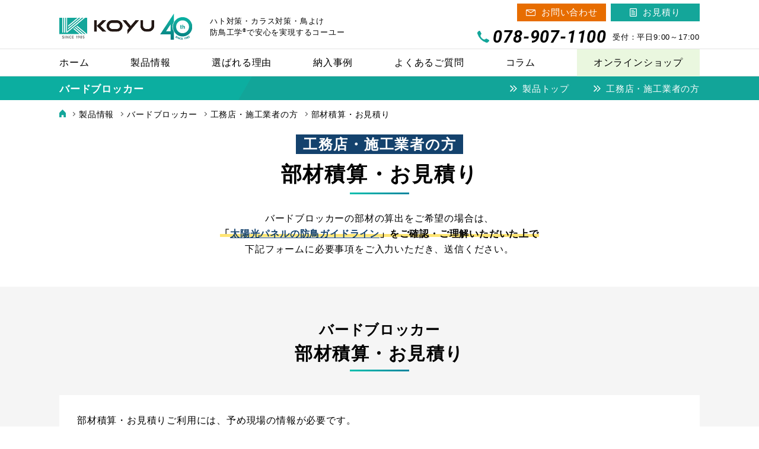

--- FILE ---
content_type: text/html; charset=UTF-8
request_url: https://www.ko-yu.co.jp/calculate/
body_size: 9204
content:
<!DOCTYPE html>
<html lang="ja">
<head><meta charset="UTF-8">
	<meta name='robots' content='index, follow, max-image-preview:large, max-snippet:-1, max-video-preview:-1' />

	<!-- This site is optimized with the Yoast SEO plugin v26.8 - https://yoast.com/product/yoast-seo-wordpress/ -->
	<title>部材積算・お見積り | 鳩よけ・鳥害対策なら株式会社コーユー</title>
	<link rel="canonical" href="https://www.ko-yu.co.jp/calculate/" />
	<meta property="og:locale" content="ja_JP" />
	<meta property="og:type" content="article" />
	<meta property="og:title" content="部材積算・お見積り | 鳩よけ・鳥害対策なら株式会社コーユー" />
	<meta property="og:description" content="工務店・施工業者の方部材積算・お見積り バードブロッカーの部材の算出をご希望の場合は、「太陽光パネルの防鳥ガイドライン」をご確認・ご理解いただいた上で下記フォー..." />
	<meta property="og:url" content="https://www.ko-yu.co.jp/calculate/" />
	<meta property="og:site_name" content="鳩よけ・鳥害対策なら株式会社コーユー" />
	<meta property="article:modified_time" content="2024-12-23T01:47:11+00:00" />
	<meta property="og:image" content="https://www.ko-yu.co.jp/wp/wp-content/uploads/2019/05/og-img.jpg" />
	<meta property="og:image:width" content="1200" />
	<meta property="og:image:height" content="630" />
	<meta property="og:image:type" content="image/jpeg" />
	<meta name="twitter:card" content="summary_large_image" />
	<script type="application/ld+json" class="yoast-schema-graph">{"@context":"https://schema.org","@graph":[{"@type":"WebPage","@id":"https://www.ko-yu.co.jp/calculate/","url":"https://www.ko-yu.co.jp/calculate/","name":"部材積算・お見積り | 鳩よけ・鳥害対策なら株式会社コーユー","isPartOf":{"@id":"https://www.ko-yu.co.jp/#website"},"datePublished":"2022-09-16T10:02:58+00:00","dateModified":"2024-12-23T01:47:11+00:00","breadcrumb":{"@id":"https://www.ko-yu.co.jp/calculate/#breadcrumb"},"inLanguage":"ja","potentialAction":[{"@type":"ReadAction","target":["https://www.ko-yu.co.jp/calculate/"]}]},{"@type":"BreadcrumbList","@id":"https://www.ko-yu.co.jp/calculate/#breadcrumb","itemListElement":[{"@type":"ListItem","position":1,"name":"ホーム","item":"https://www.ko-yu.co.jp/"},{"@type":"ListItem","position":2,"name":"部材積算・お見積り"}]},{"@type":"WebSite","@id":"https://www.ko-yu.co.jp/#website","url":"https://www.ko-yu.co.jp/","name":"鳩よけ・鳥害対策なら株式会社コーユー","description":"官公庁から一般住宅まで豊富な実績","publisher":{"@id":"https://www.ko-yu.co.jp/#organization"},"inLanguage":"ja"},{"@type":"Organization","@id":"https://www.ko-yu.co.jp/#organization","name":"株式会社コーユー","url":"https://www.ko-yu.co.jp/","logo":{"@type":"ImageObject","inLanguage":"ja","@id":"https://www.ko-yu.co.jp/#/schema/logo/image/","url":"https://www.ko-yu.co.jp/wp/wp-content/uploads/2019/05/id.png","contentUrl":"https://www.ko-yu.co.jp/wp/wp-content/uploads/2019/05/id.png","width":394,"height":86,"caption":"株式会社コーユー"},"image":{"@id":"https://www.ko-yu.co.jp/#/schema/logo/image/"}}]}</script>
	<!-- / Yoast SEO plugin. -->


<!-- Google Tag Manager -->
<script>(function(w,d,s,l,i){w[l]=w[l]||[];w[l].push({'gtm.start':
new Date().getTime(),event:'gtm.js'});var f=d.getElementsByTagName(s)[0],
j=d.createElement( s ), dl = l != 'dataLayer' ? '&l=' + l : '';j.async=true;j.src=
'https://www.googletagmanager.com/gtm.js?id='+i+dl;f.parentNode.insertBefore(j,f);
})(window,document,'script','dataLayer','GTM-MWBX7J9');</script>
<!-- End Google Tag Manager --><meta http-equiv="X-UA-Compatible" content="IE=edge"><meta name="viewport" content="width=device-width, initial-scale=1.0"><meta name="format-detection" content="telephone=no"><meta name="skype_toolbar" content="skype_toolbar_parser_compatible"><link rel="preconnect" href="https://fonts.googleapis.com"><link rel="preconnect" href="https://fonts.gstatic.com" crossorigin><link href="https://fonts.googleapis.com/css?family=Roboto:700i" rel="stylesheet"><meta name="theme-color" content="#006a61"><link rel="stylesheet" href="/css/style.css?24.3.14"><script src="/js/header.min.js" async=""></script><link rel="stylesheet" href="/css/business.css?24.3.14"><style id='wp-img-auto-sizes-contain-inline-css' type='text/css'>
img:is([sizes=auto i],[sizes^="auto," i]){contain-intrinsic-size:3000px 1500px}
/*# sourceURL=wp-img-auto-sizes-contain-inline-css */
</style>
<link rel='stylesheet' id='mw-wp-form-css' href='https://www.ko-yu.co.jp/wp/wp-content/plugins/mw-wp-form/css/style.css' type='text/css' media='all' />
<link rel='stylesheet' id='wp-block-library-css' href='https://www.ko-yu.co.jp/wp/wp-includes/css/dist/block-library/style.min.css' type='text/css' media='all' />
<link rel='stylesheet' id='wpdm-fonticon-css' href='https://www.ko-yu.co.jp/wp/wp-content/plugins/download-manager/assets/wpdm-iconfont/css/wpdm-icons.css' type='text/css' media='all' />
<link rel='stylesheet' id='wpdm-front-css' href='https://www.ko-yu.co.jp/wp/wp-content/plugins/download-manager/assets/css/front.min.css' type='text/css' media='all' />
<link rel='stylesheet' id='wpdm-front-dark-css' href='https://www.ko-yu.co.jp/wp/wp-content/plugins/download-manager/assets/css/front-dark.min.css' type='text/css' media='all' />
</head>


<body class="wp-singular page-template page-template-page-templates page-template-page-bb-business page-template-page-templatespage-bb-business-php page page-id-3075 page-parent p-products p-bb-parts-support">
<!-- Google Tag Manager (noscript) -->
<noscript><iframe src="https://www.googletagmanager.com/ns.html?id=GTM-MWBX7J9"
height="0" width="0" style="display:none;visibility:hidden"></iframe></noscript>
<!-- End Google Tag Manager (noscript) --><a id="top"></a><header role="banner"><div class="sec_inner header_inner"><div class="siteId"><a href="/"><img class="id-main" src="/images/id.png" alt="株式会社コーユー"></a><a class="id-40th" href="/40th/"><img src="/images/id-40th.svg" alt="おかげさまで設立40周年" width="54" height="44" loading="lazy"></a><span>ハト対策・カラス対策・鳥よけ<br>防鳥工学<sup>&reg;</sup>で安心を実現するコーユー</span></div><div class="head_inq pc"><ul class="head_inq_btns"><li><a class="btn-icon head_btn btn-contact" href="/contact/">お問い合わせ</a></li><li><a class="btn-icon head_btn btn-estimate" href="/estimate/">お見積り</a></li></ul><div class="head_tel"><span class="telNo">078-907-1100</span><div class="tel_msg"><p class="tel_time"><span class="tel_time_title">受付：</span>平日9:00～17:00</p></div></div></div></div><a class="sp menuBtn" id="gNavBtn" href="#"><span class="menuBtn_line"></span><span class="menuBtn_txt">MENU</span></a><div id="gNav"><nav class="gNav"><ul class="sec_inner"><li><a class="" href="/"><span>ホーム</span></a></li><li><a class="is-acClose" href="/products/"><span>製品情報</span></a><div class="megaMenu"><div class="sec_inner"><div class="mMenu_block sp"><a href="/products/">製品情報トップ</a></div><div class="wrap_mMenu_products"><div class="wrap_mMenu_products_main"><div class="mMenu_block"><a class="" href="/products/birdless-mat/"><div class="mMenu_thumb"><img src="/images/menu/birdless-mat.jpg" alt=""></div><div class="mMenu_title">バードレスマット</div></a></div><div class="mMenu_block"><a href="/products/bird-blocker/"><div class="mMenu_thumb"><img src="/images/menu/bird-blocker.jpg" alt=""></div><div class="mMenu_title">バードブロッカー</div></a></div><div class="mMenu_block"><a href="/products/hato-wire/"><div class="mMenu_thumb"><img src="/images/menu/hato-wire.jpg" alt=""></div><div class="mMenu_title">ハトワイヤー</div></a></div></div><div class="mMenu_products_cmp"><a class="btn-mMenu_cmp" href="/products/comparison/"><span class="cmp_catch">設置場所に適した製品を探す</span><span class="cmp_title">製品比較チャート</span></a></div></div><div class="mMenu_products_others"><p class="mMenu_other_tit">その他の製品</p><ul class="mMenu_other_links"><li><a class="link-arrow" href="/products/nyan-guard/">ニャンガード</a></li><li><a class="link-arrow js-link-poppet" href="https://www.poppet.jp/" target="_blank" rel="noopener">Poppet<sup>&reg;</sup></a></li></ul></div></div></div></li><li><a class="" href="/strongpoint/"><span>選ばれる理由</span></a></li><li><a class="" href="/casestudy/"><span>納入事例</span></a></li><li><a class="" href="/faq/"><span>よくあるご質問</span></a></li><li><a class="" href="/column/"><span>コラム</span></a></li><li class="gNav_shop"><a class="js-link-shop" href="https://koyu.shop-pro.jp/" target="_blank" rel="noopener"><span>オンラインショップ</span></a></li></ul></nav><div class="sp head_inq"><ul class="head_inq_btns"><li><a class="btn-icon head_btn btn-contact" href="/contact/">お問い合わせ</a></li><li><a class="btn-icon head_btn btn-estimate" href="/estimate/">お見積り</a></li></ul><div class="head_tel"><a class="telNo" href="tel:0789071100">078-907-1100</a><div class="tel_msg"><p class="tel_time">受付：平日9:00～17:00</p></div></div></div></div></header>
<div class="contentWrap">
<div class="catHeadMenuWrap"><div class="catMenu-main"><div class="sec_inner"><div class="menuWrap"><p class="cat_head_name js-ac_title"><a class="cat_name" href="/products/bird-blocker/">バードブロッカー<span class="sp">MENU</span></a></p><div class="cat_head_menu js-ac_contents"><ul><li><a class="cat_name" href="/products/bird-blocker/">製品トップ</a></li><li><a class="cat_name" href="/products/bird-blocker/business/">工務店・施工業者の方</a></li></ul></div></div></div></div>
</div><section class="sec-bread"><div class="sec_inner"><ol class="bread" itemscope itemtype="https://schema.org/BreadcrumbList"><li itemprop="itemListElement" itemscope itemtype="https://schema.org/ListItem"><a itemprop="item" href="https://www.ko-yu.co.jp"><span><meta itemprop="name" content="鳩よけ・鳥害対策なら株式会社コーユー"><img src="/images/ico-home.svg" alt=""></span></a><meta itemprop="position" content="1"></li><li itemprop="itemListElement" itemscope itemtype="http://schema.org/ListItem"><a itemprop="item" href="https://www.ko-yu.co.jp/products/"><span itemprop="name">製品情報</span></a><meta itemprop="position" content="2"></li><li itemprop="itemListElement" itemscope itemtype="http://schema.org/ListItem"><a itemprop="item" href="https://www.ko-yu.co.jp/products/bird-blocker/"><span itemprop="name">バードブロッカー</span></a><meta itemprop="position" content="3"></li><li itemprop="itemListElement" itemscope itemtype="http://schema.org/ListItem"><a itemprop="item" href="https://www.ko-yu.co.jp/products/bird-blocker/business"><span itemprop="name">工務店・施工業者の方</span></a><meta itemprop="position" content="4"></li><li itemprop="itemListElement" itemscope itemtype="http://schema.org/ListItem"><a itemprop="item" href="https://www.ko-yu.co.jp/calculate/"><span itemprop="name">部材積算・お見積り</span></a><meta itemprop="position" content="5"></li></ol></div></section>	<main role="main">



<section class="sec"><div class="sec_inner"><div class="block"><h1 class="sec_tit page_tit page_tit_biz"><span class="tit_sub"><span>工務店・施工業者の方</span></span>部材積算・お見積り</h1><p class="txt-catch"><span>バードブロッカーの</span><span>部材の算出をご希望の場合は、</span><br><mark><span class="nobr">「<a href="/products/bird-blocker/business/guideline.html"><b>太陽光パネルの防鳥ガイドライン</b></a>」を</span><span class="nobr">ご確認・ご理解いただいた上で</span></mark><br><span>下記フォームに</span><span>必要事項を</span><span>ご入力いただき、</span><span>送信ください。</span></p></div></div></section>

<section class="sec sec-hasbg"><div class="sec_inner"><div class="block"><h2 class="sec_tit"><span class="sub">バードブロッカー</span><br><span class="nobr">部材積算・お見積り</span></h2></div><div class="block block-formWrap h-adr"><span class="p-country-name" style="display:none;">Japan</span><div class="block block-box block-boxW check_guideline"><p>部材積算・お見積りご利用には、予め現場の情報が必要です。<br>「<a href="/products/bird-blocker/business/checksheets.html"><b>施工現場チェックシート</b></a>」より「施工前現場チェックシート」をご利用ください。</p></div>
<div id="mw_wp_form_mw-wp-form-3063" class="mw_wp_form mw_wp_form_input  ">
					<form method="post" action="" enctype="multipart/form-data"><dl class="tableDl-form">
<dt>お見積り<span class="form_required">必須</span></dt>
<dd id="inputProduct">

<div class="wrap-checkRequired">	<span class="mwform-radio-field horizontal-item">
		<label >
			<input type="radio" name="お見積り" value="必要" checked='checked' />
			<span class="mwform-radio-field-text">必要</span>
		</label>
	</span>
	<span class="mwform-radio-field horizontal-item">
		<label >
			<input type="radio" name="お見積り" value="部材数量拾い出しのみ" />
			<span class="mwform-radio-field-text">部材数量拾い出しのみ</span>
		</label>
	</span>

<input type="hidden" name="__children[お見積り][]" value="{&quot;\u5fc5\u8981&quot;:&quot;\u5fc5\u8981&quot;,&quot;\u90e8\u6750\u6570\u91cf\u62fe\u3044\u51fa\u3057\u306e\u307f&quot;:&quot;\u90e8\u6750\u6570\u91cf\u62fe\u3044\u51fa\u3057\u306e\u307f&quot;}" />
</div>
</dd>
</dl>
<dl class="tableDl-form js-inherit_input">
<dt>部材データ</dt>
<dd id="inherit_data">
<div class="input_only note">この欄は編集できません</div>


<textarea readonly name="部材データ" cols="45" rows="6" ></textarea>

</dd>
</dl>
<dl class="tableDl-form">
<dt>ご依頼内容<span class="form_required">必須</span></dt>
<dd>


<textarea name="ご依頼内容" cols="45" rows="6" ></textarea>

<div class="input_only"><ul class="list-txtmarker js-hide_inherit"><li><span class="marker">※【パネルのメーカー名及び型番、屋根材の種類】を合わせてご記載ください</span></li></ul></div>
</dd>
<dt>設置先資料<span class="input_only"><span class="form_optional">任意</span></span></dt>
<dd>
<div class="result_est_notice input_only"><span class="marker">※正確なお見積りのため、レイアウト図や全体を俯瞰した写真を必ず添付してください</span>。　<a class="modaalLink link-arrow" id="showEx" href="#img_example">資料の例</a></div>


<input type="file" name="設置先資料" />
<span data-mwform-file-delete="設置先資料" class="mwform-file-delete">&times;</span>
&nbsp;
<p class="input_only note"><b>10MBまで</b>　添付可能なファイル形式：jpg、jpeg、png、gif、pdf、doc、docx、ppt、pptx、odt</p>

	<span class="mwform-checkbox-field horizontal-item">
		<label >
			<input type="checkbox" name="別途資料[data][]" value="別途資料あり" />
			<span class="mwform-checkbox-field-text">別途資料あり</span>
		</label>
	</span>

<input type="hidden" name="別途資料[separator]" value="," />

<input type="hidden" name="__children[別途資料][]" value="{&quot;\u5225\u9014\u8cc7\u6599\u3042\u308a&quot;:&quot;\u5225\u9014\u8cc7\u6599\u3042\u308a&quot;}" />

<p class="input_only note">※別途資料は自動返信メールへの添付返信の形でお送りください。</p>
</dd>
</dl>
<dl class="tableDl-form">
<dt>お名前<span class="form_required">必須</span></dt>
<dd>


<input type="text" name="お名前" class="input-middle" size="40" value="" placeholder="宏友太郎" />

</dd>
<dt>フリガナ<span class="form_required">必須</span></dt>
<dd>


<input type="text" name="フリガナ" class="input-middle" size="40" value="" placeholder="コウユウタロウ" />

</dd>
<dt>メールアドレス<span class="form_required">必須</span></dt>
<dd>


<input type="text" name="メールアドレス" class="input-middle input-email" size="40" value="" placeholder="koyu@ko-yu.co.jp" />
<div class="input_only"><p class="note">メールアドレスの入力間違いが増えております。お間違いがないように、よくお確かめください。</p></div>
</dd>
<dt>会社名<span class="form_required">必須</span></dt>
<dd>


<input type="text" name="会社名" class="input-middle" size="40" value="" placeholder="株式会社コーユー" />
&nbsp;
</dd>
<dt>所属部署／役職<span class="form_optional">任意</span></dt>
<dd>


<input type="text" name="所属部署／役職" class="input-middle" size="40" value="" placeholder="業務部／営業担当" />
&nbsp;
</dd>
<dt>業種<span class="form_required">必須</span></dt>
<dd>


<input type="text" name="業種" class="input-middle" size="40" value="" placeholder="メーカー" />
&nbsp;
</dd>
<dt>郵便番号<span class="form_required">必須</span></dt>
<dd>


<input type="text" name="郵便番号" class="input-short p-postal-code" size="40" value="" placeholder="651-1412" />

</dd>
<dt>所在地<span class="form_required">必須</span></dt>
<dd>


<select name="都道府県" class="p-region">
			<option value="" selected='selected'>
			選択してください		</option>
			<option value="北海道" >
			北海道		</option>
			<option value="青森県" >
			青森県		</option>
			<option value="岩手県" >
			岩手県		</option>
			<option value="宮城県" >
			宮城県		</option>
			<option value="秋田県" >
			秋田県		</option>
			<option value="山形県" >
			山形県		</option>
			<option value="福島県" >
			福島県		</option>
			<option value="茨城県" >
			茨城県		</option>
			<option value="栃木県" >
			栃木県		</option>
			<option value="群馬県" >
			群馬県		</option>
			<option value="埼玉県" >
			埼玉県		</option>
			<option value="千葉県" >
			千葉県		</option>
			<option value="東京都" >
			東京都		</option>
			<option value="神奈川県" >
			神奈川県		</option>
			<option value="新潟県" >
			新潟県		</option>
			<option value="富山県" >
			富山県		</option>
			<option value="石川県" >
			石川県		</option>
			<option value="福井県" >
			福井県		</option>
			<option value="山梨県" >
			山梨県		</option>
			<option value="長野県" >
			長野県		</option>
			<option value="岐阜県" >
			岐阜県		</option>
			<option value="静岡県" >
			静岡県		</option>
			<option value="愛知県" >
			愛知県		</option>
			<option value="三重県" >
			三重県		</option>
			<option value="滋賀県" >
			滋賀県		</option>
			<option value="京都府" >
			京都府		</option>
			<option value="大阪府" >
			大阪府		</option>
			<option value="兵庫県" >
			兵庫県		</option>
			<option value="奈良県" >
			奈良県		</option>
			<option value="和歌山県" >
			和歌山県		</option>
			<option value="鳥取県" >
			鳥取県		</option>
			<option value="島根県" >
			島根県		</option>
			<option value="岡山県" >
			岡山県		</option>
			<option value="広島県" >
			広島県		</option>
			<option value="山口県" >
			山口県		</option>
			<option value="徳島県" >
			徳島県		</option>
			<option value="香川県" >
			香川県		</option>
			<option value="愛媛県" >
			愛媛県		</option>
			<option value="高知県" >
			高知県		</option>
			<option value="福岡県" >
			福岡県		</option>
			<option value="佐賀県" >
			佐賀県		</option>
			<option value="長崎県" >
			長崎県		</option>
			<option value="熊本県" >
			熊本県		</option>
			<option value="大分県" >
			大分県		</option>
			<option value="宮崎県" >
			宮崎県		</option>
			<option value="鹿児島県" >
			鹿児島県		</option>
			<option value="沖縄県" >
			沖縄県		</option>
	</select>
<br>

<span class="input_only">市区町村：</span>
<input type="text" name="市区町村" class="input-middle p-locality p-street-address" size="40" value="" placeholder="西宮市山口町下山口" />
<br class="input_only">

<span class="input_only">丁目番地：</span>
<input type="text" name="丁目番地" class="input-middle p-extended-address" size="40" value="" placeholder="5-12-25" />

</dd>
<dt>電話番号<span class="form_required">必須</span></dt>
<dd>


<input type="text" name="電話番号" class="input-middle" size="40" value="" placeholder="078-907-1100" />
&nbsp;
</dd>
<dt>FAX番号<span class="form_optional">任意</span></dt>
<dd>


<input type="text" name="FAX番号" class="input-middle" size="40" value="" placeholder="078-907-1200" />
&nbsp;
</dd>
<dt>どこで当社を<br>知りましたか？<span class="form_optional">任意</span></dt>
<dd>


	<span class="mwform-checkbox-field vertical-item">
		<label >
			<input type="checkbox" name="当社を知ったきっかけ[data][]" value="Yahoo!で検索した" />
			<span class="mwform-checkbox-field-text">Yahoo!で検索した</span>
		</label>
	</span>
	<span class="mwform-checkbox-field vertical-item">
		<label >
			<input type="checkbox" name="当社を知ったきっかけ[data][]" value="Googleで検索した" />
			<span class="mwform-checkbox-field-text">Googleで検索した</span>
		</label>
	</span>
	<span class="mwform-checkbox-field vertical-item">
		<label >
			<input type="checkbox" name="当社を知ったきっかけ[data][]" value="その他の検索サイトで検索した" />
			<span class="mwform-checkbox-field-text">その他の検索サイトで検索した</span>
		</label>
	</span>
	<span class="mwform-checkbox-field vertical-item">
		<label >
			<input type="checkbox" name="当社を知ったきっかけ[data][]" value="新聞・雑誌・チラシ広告など" />
			<span class="mwform-checkbox-field-text">新聞・雑誌・チラシ広告など</span>
		</label>
	</span>
	<span class="mwform-checkbox-field vertical-item">
		<label >
			<input type="checkbox" name="当社を知ったきっかけ[data][]" value="知人からの紹介" />
			<span class="mwform-checkbox-field-text">知人からの紹介</span>
		</label>
	</span>
	<span class="mwform-checkbox-field vertical-item">
		<label >
			<input type="checkbox" name="当社を知ったきっかけ[data][]" value="以前利用したことがある" />
			<span class="mwform-checkbox-field-text">以前利用したことがある</span>
		</label>
	</span>
	<span class="mwform-checkbox-field vertical-item">
		<label >
			<input type="checkbox" name="当社を知ったきっかけ[data][]" value="SNSで知った" />
			<span class="mwform-checkbox-field-text">SNSで知った</span>
		</label>
	</span>
	<span class="mwform-checkbox-field vertical-item">
		<label >
			<input type="checkbox" name="当社を知ったきっかけ[data][]" value="その他" />
			<span class="mwform-checkbox-field-text">その他</span>
		</label>
	</span>

<input type="hidden" name="当社を知ったきっかけ[separator]" value=" ／ " />

<input type="hidden" name="__children[当社を知ったきっかけ][]" value="{&quot;Yahoo!\u3067\u691c\u7d22\u3057\u305f&quot;:&quot;Yahoo!\u3067\u691c\u7d22\u3057\u305f&quot;,&quot;Google\u3067\u691c\u7d22\u3057\u305f&quot;:&quot;Google\u3067\u691c\u7d22\u3057\u305f&quot;,&quot;\u305d\u306e\u4ed6\u306e\u691c\u7d22\u30b5\u30a4\u30c8\u3067\u691c\u7d22\u3057\u305f&quot;:&quot;\u305d\u306e\u4ed6\u306e\u691c\u7d22\u30b5\u30a4\u30c8\u3067\u691c\u7d22\u3057\u305f&quot;,&quot;\u65b0\u805e\u30fb\u96d1\u8a8c\u30fb\u30c1\u30e9\u30b7\u5e83\u544a\u306a\u3069&quot;:&quot;\u65b0\u805e\u30fb\u96d1\u8a8c\u30fb\u30c1\u30e9\u30b7\u5e83\u544a\u306a\u3069&quot;,&quot;\u77e5\u4eba\u304b\u3089\u306e\u7d39\u4ecb&quot;:&quot;\u77e5\u4eba\u304b\u3089\u306e\u7d39\u4ecb&quot;,&quot;\u4ee5\u524d\u5229\u7528\u3057\u305f\u3053\u3068\u304c\u3042\u308b&quot;:&quot;\u4ee5\u524d\u5229\u7528\u3057\u305f\u3053\u3068\u304c\u3042\u308b&quot;,&quot;SNS\u3067\u77e5\u3063\u305f&quot;:&quot;SNS\u3067\u77e5\u3063\u305f&quot;,&quot;\u305d\u306e\u4ed6&quot;:&quot;\u305d\u306e\u4ed6&quot;}" />

<div class="input-other_detail">
<input type="text" name="その他詳細" class="input-middle" size="60" value="" placeholder="その他の場合は詳細をご入力ください" />
</div>
</dd>
</dl>
<input type="hidden" name="おすすめ部材結果番号" value="" />

<div class="btnWrap">

<button type="submit" name="submitConfirm" value="confirm" class="btn"><span>入力内容を確認する</span></button>

</div><input type="hidden" name="mw-wp-form-form-id" value="3063" /><input type="hidden" name="mw_wp_form_token" value="f8e46daa0853bd8e9c7dfc32610139664fd95bcd4af35a17bbe4ca7f3a5f1bfb" /></form>
				<!-- end .mw_wp_form --></div>
            </div>
        </section>

        <script src="https://yubinbango.github.io/yubinbango/yubinbango.js" charset="UTF-8"></script>



<div class="modal" id="img_example"><div class="wrap-ex_imgs"><figure><figcaption>▼図面例</figcaption><img decoding="async" src="/images/estimate/ex_document.png" alt="" width="400"></figure><figure><figcaption>▼図面がなければ、配置が分かる写真をお送りください</figcaption><img decoding="async" src="/images/estimate/ex_img.jpg" alt="" width="400"></figure></div></div>


<section class="sec">
	<div class="sec_inner">
		<p>
			万が一送信できない場合は、「<a href="m&#97;i&#108;t&#111;:&#102;&#111;&#114;m&#64;k&#111;&#45;&#121;&#117;&#46;c&#111;&#46;&#106;p">&#102;&#111;&#114;m&#64;k&#111;&#45;&#121;&#117;&#46;c&#111;&#46;&#106;p</a>」宛にメールにてお問い合わせください。</p>
	</div>
</section>
</main>
</div>
<div class="sec_inner pageTopWrap" id="pageTopWrap"><a class="pageTop" href="#top">PAGE TOP</a></div><footer role="contentinfo"><section class="sec sec-hasbg sec-footMenu"><div class="sec_inner"><div class="footMenuWrap"><div class="fMenu_block"><ul><li class="menu-main"><a href="/products/">製品情報</a><ul><li><a href="/products/birdless-mat/">バードレスマット</a></li><li><a href="/products/birdless-mat/1_2_2l.html">バードレスマット 1型・2型</a></li><li><a href="/products/birdless-mat/yama.html">バードレスマット 山型</a></li><li><a href="/products/birdless-mat/cover.html">バードレスマット カバータイプ</a></li><li><a href="/products/bird-blocker/">バードブロッカー</a></li><li><a href="/products/hato-wire/">ハトワイヤー</a></li><li><a href="/products/nyan-guard/">ニャンガード</a></li></ul></li></ul><ul><li class="menu-main"><a href="/products/comparison/">製品比較チャート</a></li><li class="menu-main"><a href="/download/">カタログダウンロード</a></li><li class="menu-main"><a href="/comic/">マンガでわかる鳥害対策</a></li></ul></div><div class="fMenu_block"><ul><li class="menu-main"><a href="/strongpoint/">選ばれる理由</a><ul><li><a href="/strongpoint/management.html">品質管理の取り組み</a></li></ul></li></ul><ul><li class="menu-main"><a href="/casestudy/">納入事例</a><ul><li><a href="/casestudy/caseplace/building/">ビル・マンション</a></li><li><a href="/casestudy/caseplace/public/">公共・商業施設</a></li><li><a href="/casestudy/caseplace/plant/">工場・倉庫</a></li><li><a href="/casestudy/caseplace/kodate/">戸建住宅</a></li><li><a href="/casestudy/caseplace/pier/">橋脚・道路</a></li><li><a href="/casestudy/caseplace/station/">駅・鉄道</a></li><li><a href="/casestudy/caseplace/others/">その他</a></li><li><a href="/casestudy/caseproduct/birdless-mat/">バードレスマット</a></li><li><a href="/casestudy/caseproduct/bird-blocker/">バードブロッカー</a></li><li><a href="/casestudy/caseproduct/hato-wire/">ハトワイヤー</a></li></ul></li></ul></div><div class="fMenu_block"><ul><li class="menu-main"><a href="/faq/">よくあるご質問</a><ul><li><a href="/faq/birdless-mat.html">バードレスマット</a></li><li><a href="/faq/bird-blocker.html">バードブロッカー</a></li><li><a href="/faq/hato-wire.html">ハトワイヤー</a></li></ul></li></ul><ul><li class="menu-main"><a href="/column/">コラム</a><ul><li><a href="/column/columncate/ecology/">鳥の生態</a></li><li><a href="/column/columncate/damage/">被害について</a></li><li><a href="/column/columncate/kind/">鳥害対策商品</a></li><li><a href="/column/columncate/construction/">鳥害対策工事</a></li><li><a href="/column/columncate/others/">その他</a></li></ul></li></ul></div><div class="fMenu_block"><ul class="fMenu_subContents"><li><a href="/info/">お知らせ</a></li><li><a href="/myhome/">個人のお客様へ</a></li><li><a href="/contact/">お問い合わせ</a></li><li><a href="/estimate/">お見積り</a></li><li><a href="/company/">会社情報</a></li><li><a href="/privacy/">個人情報保護方針</a></li><li><a href="/product-warranty.html">製品保証について</a></li></ul><ul class="snsLinks"><li><a class="sns_x" href="https://x.com/KOYU_info" target="_blank"><i class="ico-service-x"></i>コーユー公式</a></li></ul></div></div></div></section>
<section class="sec sec-footBtm"><div class="sec_inner"><div class="foot_btmWrap"><div class="clm clm-footInfo"><a class="footId" href="/"><img src="/images/id.png" alt="株式会社コーユー"/></a><div class="foot_add"><p class="company_name">株式会社コーユー</p><address><span>〒651-1412&nbsp;</span><span>兵庫県西宮市山口町</span><span>下山口5丁目12番25号</span><br/><span>TEL：&nbsp;<a href="tel:0789071100">078-907-1100</a></span><span> / FAX： 078-907-1200</span></address></div></div><p class="copyright">&copy; Koyu.Co., Ltd. All Rights Reserved.<br/>「防鳥工学」はコーユーの登録商標です</p></div></div></section><div class="cover" id="cover"></div></footer><script src="https://ajax.googleapis.com/ajax/libs/jquery/3.3.1/jquery.min.js" integrity="sha384-tsQFqpEReu7ZLhBV2VZlAu7zcOV+rXbYlF2cqB8txI/8aZajjp4Bqd+V6D5IgvKT" crossorigin="anonymous"></script><script>window.jQuery || document.write( '<script src="/js/lib/jquery-3.3.1.min.js"><\/script>' );</script><script src="/js/lib/ofi.min.js"></script><script src="/js/common.min.js?24.3.14"></script><script type="speculationrules">
{"prefetch":[{"source":"document","where":{"and":[{"href_matches":"/*"},{"not":{"href_matches":["/wp/wp-*.php","/wp/wp-admin/*","/wp/wp-content/uploads/*","/wp/wp-content/*","/wp/wp-content/plugins/*","/wp/wp-content/themes/ko-yu_theme/*","/*\\?(.+)"]}},{"not":{"selector_matches":"a[rel~=\"nofollow\"]"}},{"not":{"selector_matches":".no-prefetch, .no-prefetch a"}}]},"eagerness":"conservative"}]}
</script>
            <script>
                const abmsg = "We noticed an ad blocker. Consider whitelisting us to support the site ❤️";
                const abmsgd = "download";
                const iswpdmpropage = 0;
                jQuery(function($){

                    
                });
            </script>
            <div id="fb-root"></div>
            <script type="text/javascript" src="https://www.ko-yu.co.jp/wp/wp-content/plugins/mw-wp-form/js/form.js" id="mw-wp-form-js"></script>
<script type="text/javascript" src="https://www.ko-yu.co.jp/wp/wp-includes/js/dist/hooks.min.js" id="wp-hooks-js"></script>
<script type="text/javascript" src="https://www.ko-yu.co.jp/wp/wp-includes/js/dist/i18n.min.js" id="wp-i18n-js"></script>
<script type="text/javascript" id="wp-i18n-js-after">
/* <![CDATA[ */
wp.i18n.setLocaleData( { 'text direction\u0004ltr': [ 'ltr' ] } );
//# sourceURL=wp-i18n-js-after
/* ]]> */
</script>
</body>
</html>


--- FILE ---
content_type: text/css
request_url: https://www.ko-yu.co.jp/css/style.css?24.3.14
body_size: 40288
content:
@charset "UTF-8";@font-face{font-family:AdjustedYuGothic;font-weight:400;src:local("Yu Gothic Medium")}@font-face{font-family:AdjustedYuGothic;font-weight:700;src:local("Yu Gothic Bold")}/*!
html5doctor.com Reset Stylesheet
v1.6.1
Last Updated: 2010-09-17
Author: Richard Clark - http://richclarkdesign.com
Twitter: @rich_clark
*/html,body,div,span,object,iframe,h1,h2,h3,h4,h5,h6,p,blockquote,pre,abbr,address,cite,code,del,dfn,em,img,ins,kbd,q,samp,small,strong,sub,sup,var,b,i,dl,dt,dd,ol,ul,li,fieldset,form,label,legend,table,caption,tbody,tfoot,thead,tr,th,td,article,aside,canvas,details,figcaption,figure,footer,header,hgroup,menu,nav,section,summary,time,mark,audio,video{margin:0;padding:0;font-size:100%;vertical-align:baseline;background:0 0;border:0;outline:0}article,aside,details,figcaption,figure,footer,header,hgroup,menu,nav,section{display:block}nav ul{list-style:none}blockquote,q{quotes:none}blockquote:before,blockquote:after,q:before,q:after{content:none}a{margin:0;padding:0;font-size:100%;vertical-align:baseline;background:0 0;color:#14426d;transition:color .3s,background-color .3s,opacity .3s}ins{color:#000;text-decoration:none;background-color:#ff9}mark{font-style:normal;font-weight:700;background:0 0}del{text-decoration:line-through}abbr[title],dfn[title]{cursor:help;border-bottom:1px dotted}table{border-spacing:0;border-collapse:collapse;width:100%}hr{display:block;height:1px;margin:1em 0;padding:0;border:0;border-top:1px solid #ccc}input,select{vertical-align:middle}html{overflow-x:hidden;font-size:62.5%}body{letter-spacing:.05em;min-width:375px;font-feature-settings:"pkna";color:#000;text-spacing-trim:space-all;font-size:1.4rem;font-family:'Hiragino Sans','Hiragino Kaku Gothic ProN',-apple-system,sans-serif;line-height:1.625;padding-top:50px!important}.ua-sp body{-webkit-text-size-adjust:100%}body::before{content:"sp";display:none}.pc{display:none}b,strong,h1,h2,h3,h4,h5{font-weight:600;-moz-osx-font-smoothing:grayscale}a img{backface-visibility:hidden;transition:opacity .3s}.no-touchevents a[href^="tel:"]{color:#000;text-decoration:none;pointer-events:none;cursor:default}h1>a,h2>a,h3>a,h4>a,h5>a{color:inherit}p{margin-bottom:1.2em}main ol:last-child,main ul:last-child,p:last-child{margin-bottom:0}img{max-width:100%;height:auto;vertical-align:bottom;border:0;outline:0}main ol,main ul{margin:0 0 1.2em;padding:0;list-style-type:disc}main ol li,main ul li{margin-left:1.5em;text-indent:0}main ol{list-style-type:decimal}input[type=text]:focus,input[type=number]:focus,textarea:focus,select:focus,button:focus{outline:0}sup{font-size:60%;vertical-align:super}sub{font-size:60%;vertical-align:baseline}button{font-family:inherit;font-size:100%}input[type=text],input[type=number],textarea,select{box-sizing:border-box;max-width:100%;margin:.3em 0;padding:.3em .5em;font-family:inherit;font-size:100%;vertical-align:middle;border:1px solid #aaa}input[type=submit],input[type=button]{font-family:inherit;cursor:pointer;border:none;outline:0;transition:color .3s,background-color .3s;-webkit-appearance:none}input[type=file]{min-height:2em;padding:0;font-size:100%;border-collapse:collapse;cursor:pointer}label input{vertical-align:-1px}address{font-style:normal}.slick-slider{position:relative;box-sizing:border-box;display:block;-ms-touch-action:pan-y;touch-action:pan-y;-webkit-user-select:none;-moz-user-select:none;-ms-user-select:none;user-select:none;-webkit-touch-callout:none;-webkit-tap-highlight-color:transparent}.slick-list{position:relative;display:block;margin:0;padding:0;overflow:hidden}.slick-list:focus{outline:0}.slick-list.dragging{cursor:pointer}.slick-slider .slick-track,.slick-slider .slick-list{-webkit-transform:translate3d(0,0,0);-moz-transform:translate3d(0,0,0);-ms-transform:translate3d(0,0,0);-o-transform:translate3d(0,0,0);transform:translate3d(0,0,0)}.slick-track{position:relative;top:0;left:0;display:block;margin-right:auto;margin-left:auto}.slick-track:before,.slick-track:after{display:table;content:""}.slick-track:after{clear:both}.slick-loading .slick-track{visibility:hidden}.slick-slide{display:none;float:left;height:100%;min-height:1px;transition:opacity .3s}[dir=rtl] .slick-slide{float:right}.slick-slide.slick-loading img{display:none}.slick-slide.dragging img{pointer-events:none}.slick-slide.slick-center img{opacity:1}.slick-initialized .slick-slide{display:block}.slick-loading .slick-slide{visibility:hidden}.slick-vertical .slick-slide{display:block;height:auto;border:1px solid transparent}.slick-arrow.slick-hidden{display:none}.slick-arrow{position:absolute;top:0;bottom:0;z-index:2;display:block;width:45px;height:45px;margin:auto 0;font-size:0;line-height:0;cursor:pointer;background:0 0;border:0}.slick-arrow::after{position:absolute;top:0;right:0;bottom:0;left:0;margin:auto;content:"";display:block;width:15px;height:15px;vertical-align:1px;border-top:3px solid #14a69a;border-right:3px solid #14a69a;transform:rotate(45deg)}.slick-prev{left:0}.slick-prev::after{transform:rotate(-135deg)}.slick-next{right:0}.slick-dots{height:45px;text-align:center;list-style-type:none}.slick-dots li{display:inline-block;margin:0 8px}.slick-dots li button{position:relative;display:block;width:30px;height:45px;padding:0;font-size:0;line-height:0;cursor:pointer;background:0 0;border:0;outline:0}.slick-dots li button::before{top:0;right:0;bottom:0;left:0;display:block;width:12px;height:12px;margin:auto;content:"";background:#e7e7f4;border-radius:50%}.slick-dots li.slick-active button::before{background:#14a69a}/*!
	Modaal - accessible modals - v0.4.4
	by Humaan, for all humans.
	http://humaan.com
 */.modaal-noscroll{overflow:hidden}.modaal-accessible-hide{position:absolute!important;width:1px!important;height:1px!important;padding:0!important;overflow:hidden;clip:rect(1px 1px 1px 1px);clip:rect(1px,1px,1px,1px);border:0!important}.modaal-overlay{position:fixed;top:0;left:0;z-index:999;width:100%;height:100%;opacity:0}.modaal-wrapper{transition:.3s ease-in-out;position:fixed;top:0;left:0;z-index:9999;box-sizing:border-box;display:block;width:100%;height:100%;overflow:auto;opacity:1;-webkit-overflow-scrolling:touch}.modaal-wrapper *{box-sizing:border-box;-webkit-font-smoothing:antialiased;-moz-osx-font-smoothing:grayscale;-webkit-backface-visibility:hidden}.modaal-wrapper .modaal-close{padding:0;background:0 0;border:none;-webkit-appearance:none}.modaal-wrapper.modaal-start_none{display:none;opacity:1}.modaal-wrapper.modaal-start_fade{opacity:0}.modaal-wrapper [tabindex="0"]{outline:0!important}.modaal-wrapper.modaal-fullscreen{overflow:hidden}.modaal-outer-wrapper{position:relative;display:table;width:100%;height:100%}.modaal-fullscreen .modaal-outer-wrapper{display:block}.modaal-inner-wrapper{position:relative;display:table-cell;width:100%;height:100%;padding:80px 25px;text-align:center;vertical-align:middle}.modaal-fullscreen .modaal-inner-wrapper{display:block;padding:0;vertical-align:top}.modaal-container{position:relative;display:inline-block;width:100%;max-width:1000px;margin:auto;color:#000;text-align:left;cursor:auto;background:#fff;border-radius:0;box-shadow:0 4px 15px rgba(0,0,0,.2)}.modaal-container.is_loading{width:100px;height:100px;overflow:hidden}.modaal-fullscreen .modaal-container{max-width:none;height:100%;overflow:auto}.modaal-close{transition:.2s ease-in-out;width:50px;height:50px;color:#fff;cursor:pointer;background:rgba(0,0,0,0);border-radius:100%;opacity:1}.modaal-close:focus,.modaal-close:hover{background:#fff;outline:0}.modaal-close:focus:before,.modaal-close:focus:after,.modaal-close:hover:before,.modaal-close:hover:after{background:#b93d0c}.modaal-close span{position:absolute!important;width:1px!important;height:1px!important;padding:0!important;overflow:hidden;clip:rect(1px 1px 1px 1px);clip:rect(1px,1px,1px,1px);border:0!important}.modaal-close:before,.modaal-close:after{transition:background .2s ease-in-out;content:" ";position:absolute;top:14px;left:23px;display:block;width:4px;height:22px;background:#fff;border-radius:4px}.modaal-close:before{transform:rotate(-45deg)}.modaal-close:after{transform:rotate(45deg)}.modaal-fullscreen .modaal-close{top:10px;right:10px;background:#afb7bc}.modaal-confirm-wrap{padding:30px 0 0;font-size:0;text-align:center}.modaal-confirm-btn{display:inline-block;margin:0 10px;font-size:14px;vertical-align:middle;cursor:pointer;background:0 0;border:none}.modaal-confirm-btn.modaal-ok{transition:background .2s ease-in-out;padding:10px 15px;color:#fff;background:#555;border-radius:3px}.modaal-confirm-btn.modaal-ok:hover{background:#2f2f2f}.modaal-confirm-btn.modaal-cancel{text-decoration:underline}.modaal-confirm-btn.modaal-cancel:hover{color:#2f2f2f;text-decoration:none}@keyframes instaReveal{0%{opacity:0}100%{opacity:1}}@-o-keyframes instaReveal{0%{opacity:0}100%{opacity:1}}@-moz-keyframes instaReveal{0%{opacity:0}100%{opacity:1}}@-webkit-keyframes instaReveal{0%{opacity:0}100%{opacity:1}}@-ms-keyframes instaReveal{0%{opacity:0}100%{opacity:1}}.modaal-instagram .modaal-container{width:auto;background:0 0;box-shadow:none!important}.modaal-instagram .modaal-content-container{padding:0;background:0 0}.modaal-instagram .modaal-content-container>blockquote{width:1px!important;height:1px!important;opacity:0!important}.modaal-instagram iframe{width:1000px!important;max-width:800px!important;margin:-6px!important;border-radius:0!important;box-shadow:none!important;opacity:0;animation:1s linear forwards instaReveal}.modaal-image .modaal-inner-wrapper{padding-right:140px;padding-left:140px}.modaal-image .modaal-container{width:auto;max-width:100%}.modaal-gallery-wrap{position:relative;color:#fff}.modaal-gallery-item{display:none}.modaal-gallery-item img,.modaal-gallery-item.is_active{display:block}.modaal-gallery-label{position:absolute;left:0;width:100%;margin:20px 0 0;font-size:18px;color:#fff;text-align:center}.modaal-gallery-label:focus{outline:0}.modaal-gallery-control{transition:.2s ease-in-out;position:absolute;top:50%;width:50px;height:50px;color:#fff;cursor:pointer;background:rgba(0,0,0,0);border:none;border-radius:100%;opacity:1;transform:translateY(-50%)}.modaal-gallery-control.is_hidden{cursor:default;opacity:0}.modaal-gallery-control:focus,.modaal-gallery-control:hover{background:#fff;outline:0}.modaal-gallery-control:focus:before,.modaal-gallery-control:focus:after,.modaal-gallery-control:hover:before,.modaal-gallery-control:hover:after{background:#afb7bc}.modaal-gallery-control span{position:absolute!important;width:1px!important;height:1px!important;padding:0!important;overflow:hidden;clip:rect(1px 1px 1px 1px);clip:rect(1px,1px,1px,1px);border:0!important}.modaal-gallery-control:before,.modaal-gallery-control:after{transition:background .2s ease-in-out;content:" ";position:absolute;top:16px;left:25px;display:block;width:4px;height:18px;background:#fff;border-radius:4px}.modaal-gallery-control:before{margin:-5px 0 0;transform:rotate(-45deg)}.modaal-gallery-control:after{margin:5px 0 0;transform:rotate(45deg)}.modaal-gallery-next-inner{left:100%;margin-left:40px}.modaal-gallery-next-outer{right:45px}.modaal-gallery-prev:before,.modaal-gallery-prev:after{left:22px}.modaal-gallery-prev:before{margin:5px 0 0;transform:rotate(-45deg)}.modaal-gallery-prev:after{margin:-5px 0 0;transform:rotate(45deg)}.modaal-gallery-prev-inner{right:100%;margin-right:40px}.modaal-gallery-prev-outer{left:45px}.modaal-video-wrap{position:relative;margin:auto 50px}.modaal-video-container{position:relative;max-width:100%;max-width:1300px;height:0;margin-right:auto;margin-left:auto;padding-bottom:56.25%;overflow:hidden;background:#000;box-shadow:0 0 10px rgba(0,0,0,.3)}.modaal-video-container iframe,.modaal-video-container object,.modaal-video-container embed{position:absolute;top:0;left:0;width:100%;height:100%}.modaal-iframe .modaal-content{width:100%;height:100%}.modaal-iframe-elem{display:block;width:100%;height:100%}.modaal-loading-spinner{position:absolute;top:50%;left:50%;width:200px;height:200px;margin:-100px 0 0 -100px;background:0 0;transform:scale(.25)}@-ms-keyframes modaal-loading-spinner{0%{opacity:1;-ms-transform:scale(1.5);-moz-transform:scale(1.5);-webkit-transform:scale(1.5);-o-transform:scale(1.5);transform:scale(1.5)}100%{opacity:.1;-ms-transform:scale(1);-moz-transform:scale(1);-webkit-transform:scale(1);-o-transform:scale(1);transform:scale(1)}}@-moz-keyframes modaal-loading-spinner{0%{opacity:1;-ms-transform:scale(1.5);-moz-transform:scale(1.5);-webkit-transform:scale(1.5);-o-transform:scale(1.5);transform:scale(1.5)}100%{opacity:.1;-ms-transform:scale(1);-moz-transform:scale(1);-webkit-transform:scale(1);-o-transform:scale(1);transform:scale(1)}}@-webkit-keyframes modaal-loading-spinner{0%{opacity:1;-ms-transform:scale(1.5);-moz-transform:scale(1.5);-webkit-transform:scale(1.5);-o-transform:scale(1.5);transform:scale(1.5)}100%{opacity:.1;-ms-transform:scale(1);-moz-transform:scale(1);-webkit-transform:scale(1);-o-transform:scale(1);transform:scale(1)}}@-o-keyframes modaal-loading-spinner{0%{opacity:1;-ms-transform:scale(1.5);-moz-transform:scale(1.5);-webkit-transform:scale(1.5);-o-transform:scale(1.5);transform:scale(1.5)}100%{opacity:.1;-ms-transform:scale(1);-moz-transform:scale(1);-webkit-transform:scale(1);-o-transform:scale(1);transform:scale(1)}}@keyframes modaal-loading-spinner{0%{opacity:1;-ms-transform:scale(1.5);-moz-transform:scale(1.5);-webkit-transform:scale(1.5);-o-transform:scale(1.5);transform:scale(1.5)}100%{opacity:.1;-ms-transform:scale(1);-moz-transform:scale(1);-webkit-transform:scale(1);-o-transform:scale(1);transform:scale(1)}}.modaal-loading-spinner>div{position:absolute;width:24px;height:24px;margin-top:4px;margin-left:4px}.modaal-loading-spinner>div>div{width:100%;height:100%;background:#fff;border-radius:15px}.modaal-loading-spinner>div:nth-of-type(1)>div{-ms-animation:modaal-loading-spinner 1s linear infinite;-moz-animation:1s linear infinite modaal-loading-spinner;-webkit-animation:1s linear infinite modaal-loading-spinner;-o-animation:1s linear infinite modaal-loading-spinner;animation:1s linear infinite modaal-loading-spinner;-ms-animation-delay:0s}.modaal-loading-spinner>div:nth-of-type(2)>div,.modaal-loading-spinner>div:nth-of-type(3)>div{-ms-animation:modaal-loading-spinner 1s linear infinite;-moz-animation:1s linear infinite modaal-loading-spinner;-webkit-animation:1s linear infinite modaal-loading-spinner;-o-animation:1s linear infinite modaal-loading-spinner}.modaal-loading-spinner>div:nth-of-type(1){-ms-transform:translate(84px,84px) rotate(45deg) translate(70px,0);-moz-transform:translate(84px,84px) rotate(45deg) translate(70px,0);-webkit-transform:translate(84px,84px) rotate(45deg) translate(70px,0);-o-transform:translate(84px,84px) rotate(45deg) translate(70px,0);transform:translate(84px,84px) rotate(45deg) translate(70px,0)}.modaal-loading-spinner>div:nth-of-type(2)>div{animation:1s linear .12s infinite modaal-loading-spinner;-ms-animation-delay:.12s;-moz-animation-delay:.12s;-webkit-animation-delay:.12s;-o-animation-delay:.12s}.modaal-loading-spinner>div:nth-of-type(2){-ms-transform:translate(84px,84px) rotate(90deg) translate(70px,0);-moz-transform:translate(84px,84px) rotate(90deg) translate(70px,0);-webkit-transform:translate(84px,84px) rotate(90deg) translate(70px,0);-o-transform:translate(84px,84px) rotate(90deg) translate(70px,0);transform:translate(84px,84px) rotate(90deg) translate(70px,0)}.modaal-loading-spinner>div:nth-of-type(3)>div{animation:1s linear .25s infinite modaal-loading-spinner;-ms-animation-delay:.25s;-moz-animation-delay:.25s;-webkit-animation-delay:.25s;-o-animation-delay:.25s}.modaal-loading-spinner>div:nth-of-type(4)>div,.modaal-loading-spinner>div:nth-of-type(5)>div{-ms-animation:modaal-loading-spinner 1s linear infinite;-moz-animation:1s linear infinite modaal-loading-spinner;-webkit-animation:1s linear infinite modaal-loading-spinner;-o-animation:1s linear infinite modaal-loading-spinner}.modaal-loading-spinner>div:nth-of-type(3){-ms-transform:translate(84px,84px) rotate(135deg) translate(70px,0);-moz-transform:translate(84px,84px) rotate(135deg) translate(70px,0);-webkit-transform:translate(84px,84px) rotate(135deg) translate(70px,0);-o-transform:translate(84px,84px) rotate(135deg) translate(70px,0);transform:translate(84px,84px) rotate(135deg) translate(70px,0)}.modaal-loading-spinner>div:nth-of-type(4)>div{animation:1s linear .37s infinite modaal-loading-spinner;-ms-animation-delay:.37s;-moz-animation-delay:.37s;-webkit-animation-delay:.37s;-o-animation-delay:.37s}.modaal-loading-spinner>div:nth-of-type(4){-ms-transform:translate(84px,84px) rotate(180deg) translate(70px,0);-moz-transform:translate(84px,84px) rotate(180deg) translate(70px,0);-webkit-transform:translate(84px,84px) rotate(180deg) translate(70px,0);-o-transform:translate(84px,84px) rotate(180deg) translate(70px,0);transform:translate(84px,84px) rotate(180deg) translate(70px,0)}.modaal-loading-spinner>div:nth-of-type(5)>div{animation:1s linear .5s infinite modaal-loading-spinner;-ms-animation-delay:.5s;-moz-animation-delay:.5s;-webkit-animation-delay:.5s;-o-animation-delay:.5s}.modaal-loading-spinner>div:nth-of-type(6)>div,.modaal-loading-spinner>div:nth-of-type(7)>div{-ms-animation:modaal-loading-spinner 1s linear infinite;-moz-animation:1s linear infinite modaal-loading-spinner;-webkit-animation:1s linear infinite modaal-loading-spinner;-o-animation:1s linear infinite modaal-loading-spinner}.modaal-loading-spinner>div:nth-of-type(5){-ms-transform:translate(84px,84px) rotate(225deg) translate(70px,0);-moz-transform:translate(84px,84px) rotate(225deg) translate(70px,0);-webkit-transform:translate(84px,84px) rotate(225deg) translate(70px,0);-o-transform:translate(84px,84px) rotate(225deg) translate(70px,0);transform:translate(84px,84px) rotate(225deg) translate(70px,0)}.modaal-loading-spinner>div:nth-of-type(6)>div{animation:1s linear .62s infinite modaal-loading-spinner;-ms-animation-delay:.62s;-moz-animation-delay:.62s;-webkit-animation-delay:.62s;-o-animation-delay:.62s}.modaal-loading-spinner>div:nth-of-type(6){-ms-transform:translate(84px,84px) rotate(270deg) translate(70px,0);-moz-transform:translate(84px,84px) rotate(270deg) translate(70px,0);-webkit-transform:translate(84px,84px) rotate(270deg) translate(70px,0);-o-transform:translate(84px,84px) rotate(270deg) translate(70px,0);transform:translate(84px,84px) rotate(270deg) translate(70px,0)}.modaal-loading-spinner>div:nth-of-type(7)>div{animation:1s linear .75s infinite modaal-loading-spinner;-ms-animation-delay:.75s;-moz-animation-delay:.75s;-webkit-animation-delay:.75s;-o-animation-delay:.75s}.modaal-loading-spinner>div:nth-of-type(7){-ms-transform:translate(84px,84px) rotate(315deg) translate(70px,0);-moz-transform:translate(84px,84px) rotate(315deg) translate(70px,0);-webkit-transform:translate(84px,84px) rotate(315deg) translate(70px,0);-o-transform:translate(84px,84px) rotate(315deg) translate(70px,0);transform:translate(84px,84px) rotate(315deg) translate(70px,0)}.modaal-loading-spinner>div:nth-of-type(8)>div{-ms-animation:modaal-loading-spinner 1s linear infinite;-moz-animation:1s linear .87s infinite modaal-loading-spinner;-webkit-animation:1s linear .87s infinite modaal-loading-spinner;-o-animation:1s linear .87s infinite modaal-loading-spinner;animation:1s linear .87s infinite modaal-loading-spinner;-ms-animation-delay:.87s}.modaal-loading-spinner>div:nth-of-type(8){-ms-transform:translate(84px,84px) rotate(360deg) translate(70px,0);-moz-transform:translate(84px,84px) rotate(360deg) translate(70px,0);-webkit-transform:translate(84px,84px) rotate(360deg) translate(70px,0);-o-transform:translate(84px,84px) rotate(360deg) translate(70px,0);transform:translate(84px,84px) rotate(360deg) translate(70px,0)}.modal{box-sizing:border-box;display:none;max-width:800px;margin:0 auto;padding:15px;border:1px solid #ddd}.modaal-content-container{padding:15px}.modaal-close{position:absolute;top:-60px;right:-15px}.modaal-close:hover::before,.modaal-close:hover::after,.modaal-close:focus::before,.modaal-close:focus::after{background:#14a69a}header{position:fixed;top:0;z-index:500;display:block;width:100%;min-width:375px;height:50px;background:#fff}.header_inner{display:flex;flex-flow:row nowrap;align-items:center;justify-content:space-between;height:50px}.siteId{display:flex;flex-flow:row nowrap;align-items:center;margin:0 35px 0 0;overflow:hidden;color:inherit;text-decoration:none;background-size:contain}.siteId span{font-size:1.8rem;font-weight:400;line-height:1.5;white-space:nowrap;transform:scale(.5);transform-origin:0 50%;text-box-trim:trim-both}.id-main{width:30vmin;max-width:160px;margin:0 10px -4px 0}.id-40th{display:block;margin:0 10px 0 -5px}.id-40th img{width:8vmin;min-width:25px;max-width:45px}.head_inq.sp{margin:0 -15px;padding:0 15px 15px;text-align:center;box-shadow:0 1px 3px 0 rgba(11,3,5,.1)}.head_inq .head_inq_btns{display:flex;flex-flow:row nowrap;align-items:center;margin:0 -8px 15px;list-style-type:none}.head_inq .head_inq_btns li{box-sizing:border-box;flex:1 1 auto;padding:0 4px}.head_inq .head_btn{width:100%;min-width:auto;margin:0 auto;padding:8px 0}.head_inq .head_tel{margin:0}.head_inq .tel_time{font-size:95%}.head_inq .telNo{font-size:180%}@keyframes pcGnavBdr{0%{bottom:-4px;width:0;opacity:0}50%{bottom:-6px;width:70%;opacity:.75}100%{bottom:-6px;width:100%;opacity:1}}@keyframes pcGnavBdr_out{0%{bottom:-6px;width:100%;opacity:1}50%{bottom:-6px;width:70%;opacity:1}100%{bottom:-4px;width:0;opacity:0}}#gNav{padding:0 15px;color:#000;background:rgba(255,255,255,.9);border-top:1px solid #ddd}.gNav>ul{margin:0 -15px;padding:0 0 25px;background:#fff}.gNav>ul>li{border-bottom:1px solid #ddd}.gNav>ul>li.gNav_shop a{position:relative;z-index:1;overflow:hidden;background:#eaf7df}.gNav>ul>li.gNav_shop a::before{content:"";position:absolute;top:0;bottom:-1px;left:0;z-index:-1;display:block;width:50%;background:#ddf2cb;transition:transform .3s;transform:translate(-150%,0) skewX(-30deg) scale(1,1)}.gNav>ul>li.gNav_shop a span::after{content:none}.gNav a{position:relative;display:block;padding:.8em 15px;color:#000;text-decoration:none}.megaMenu{contain:content}.megaMenu a.current .mMenu_title::after{width:100%;transition:none}.wrap_mMenu_products_main{margin-bottom:.75em}.mMenu_block{border-bottom:1px dotted #c4c4c4}.mMenu_products_others{margin-bottom:0;padding-bottom:0;border-bottom:none}.mMenu_thumb{max-width:110px;margin:0 10px 0 0}.mMenu_products_cmp{margin-bottom:1.5em}.gNav .btn-mMenu_cmp{z-index:1;overflow:hidden;position:relative;flex-flow:column nowrap;gap:.25em 0;max-width:none;padding:.6em 1em;line-height:1.4;color:#fff;background:#14a69a;border-radius:5px}.gNav .btn-mMenu_cmp::before{content:"";position:absolute;top:0;bottom:-1px;left:0;z-index:-1;display:block;width:50%;background:#118f85;transition:transform .3s;transform:translate(-150%,0) skewX(-30deg) scale(1,1)}.gNav .btn-mMenu_cmp span{padding:0}.gNav .btn-mMenu_cmp .cmp_title{font-weight:600;-moz-osx-font-smoothing:grayscale}.gNav .btn-mMenu_cmp .cmp_title::after{content:"";display:inline-block;width:12px;height:10px;margin:0 0 0 1em;background:url(/images/arrow-s_white.svg) 50% 50%/contain no-repeat}.mMenu_other_tit{font-size:1.3rem;margin:20px 0 0;color:#555}header.is-scrolled .gNav>ul>li>a{padding-top:8px;padding-bottom:7px}.menuBtn{position:absolute;top:0;right:0;display:block;width:50px;height:50px;text-align:center;text-decoration:none;font-size:9px;line-height:1;color:#14a69a}.menuBtn_line{position:relative;display:block;box-sizing:border-box;margin:19px auto 12px;width:26px;height:2px;background:#14a69a;text-align:center}.menuBtn_line::before,.menuBtn_line::after{position:absolute;top:8px;display:block;width:100%;height:2px;background:#14a69a;content:"";transition:.3s}.menuBtn_line::before{top:-8px}.is-open .menuBtn_line{display:block;background:0 0}.is-open .menuBtn_line::before{top:0;transform:rotate(225deg)}.is-open .menuBtn_line::after{top:0;transform:rotate(-225deg)}.contentWrap{overflow:hidden;overflow:clip;padding-bottom:60px}.contentWrap.has-clm-2{overflow:visible}.contentWrap .wrap-pageClm .mainBody{padding:0 15px}.contentWrap .wrap-pageClm aside{margin-top:30px}.sideNavWrap.sticky{position:-webkit-sticky;position:sticky;top:114px}footer{background:#f7f7f7}footer .sec{margin:0;padding:0;overflow:hidden}.footMenuWrap ul{margin:0;padding:0;line-height:1.4;list-style-type:none}.footMenuWrap ul ul{font-size:1.4rem}.footMenuWrap li{margin:0;padding:0}.footMenuWrap li.menu-main>a{font-weight:600;-moz-osx-font-smoothing:grayscale}.footMenuWrap a{text-decoration:none}.fMenu_block a{color:#000}.sns_twitter{font-size:1.2rem}.sns_twitter svg{display:inline-block;vertical-align:-.35em;margin:0 .3em 0 0;width:29px;height:24px;transform:scale(.95)}.sns_twitter .ico-twitter{fill:#999}.footMenuWrap a.sns_x{font-size:1.2rem;display:flex;flex-flow:row nowrap;align-items:center}.foot_btmWrap{padding:25px 0}.clm-footInfo{text-align:center}.clm-footInfo .company_name{font-weight:600;-moz-osx-font-smoothing:grayscale;font-size:1.6rem;margin:0 0 .2em}.clm-footInfo address{font-size:1.2rem}.footId{display:block;margin:0 auto .8em}.foot_add span{display:inline-block}.copyright{margin-bottom:0;padding:30px 0 0;color:#999;text-align:center;font-size:10px}.pageTopWrap{display:none}.pageTopWrap.is-fixed{position:relative}.pageTop{position:absolute;display:block;height:0;overflow:hidden;opacity:0;right:15px;bottom:20px;z-index:100;width:44px;padding-top:44px;background:#000;box-shadow:0 2px 4px -1px rgba(0,0,0,.4)}.pageTop::after{content:"";display:block;width:10px;height:10px;vertical-align:1px;border-top:2px solid #fff;border-right:2px solid #fff;transform:rotate(-45deg);position:absolute;top:8px;right:0;bottom:0;left:0;margin:auto}.is-shown .pageTop{opacity:1}.is-fixed .pageTop{bottom:-27px}.sec{position:relative;z-index:2;margin:0 0 30px}.sec:last-child{margin-bottom:0}.sec-hasbg{margin:0 0 30px;padding:30px 0;background:#f5f5f5}.sec_inner{margin:0 auto;padding:0 15px}.sec-box .sec_inner{box-sizing:border-box;margin:0 auto;padding:15px;border:1px solid #ddd}.sec-bdr{padding-top:30px;border-top:1px solid #e3e3e3}.block{margin:0 0 25px}.block:last-child{margin-bottom:0}.clm>a:only-child:not(.btn){color:#000}.clm_thumb{margin-bottom:.5em}.wrap-clms{margin-bottom:25px;list-style-type:none}.wrap-clms:last-child{margin-bottom:0}.wrap-clms .clm{margin-top:18px}.wrap-clms .clm:first-child{margin-top:0}.wrap-clms .clm img{width:auto;max-height:300px}.wrap-clms li.clm{margin-left:0}.wrap-clms .clm-odr1{order:1}.wrap-clms .clm-odr2{order:2}.wrap-sideImg:before,.wrap-sideImg:after{content:"";display:table}.wrap-sideImg:after{clear:both}.imgR,.imgL{margin-bottom:18px;text-align:center}.imgTxt+.imgR,.imgTxt+.imgL{margin-top:18px}.tableDl>dt{margin-top:.5em}.tableDl>dd{padding:0 0 .5em 1em}.wrap-movie{position:relative;width:100%;max-width:640px;margin:0 auto}.wrap-movie>iframe{position:absolute;top:0;left:0;width:100%;height:100%}.wrap-movie.movie-16-9::before{content:"";display:block;width:100%;padding-top:56.25%}.anchorTgt{margin-top:-50px;padding-top:50px}.en{line-height:1;font-family:Roboto,sans-serif;font-style:italic;font-weight:700}.im{font-weight:600;-moz-osx-font-smoothing:grayscale}.tel_time{margin-bottom:0}.telNo{font-family:Roboto,sans-serif;font-style:italic;font-weight:700;color:inherit;line-height:1}.txt-catch{text-align:center}.txt-catch span{display:inline-block}.txt-mainCatch{font-size:1.5rem;line-height:2.7rem}.aRight{text-align:right}.aLeft{text-align:left}.aCenter{text-align:center}.telNo::before{content:"";display:inline-block;background:url(../images/ico-tel.svg) 0 0/contain no-repeat;width:20px;height:20px;margin:0 6px 0 0}.has-text-align-center{text-align:center}.has-text-align-left{text-align:left}.has-text-align-right{text-align:right}.aligncenter{display:block;margin:0 auto 15px;text-align:center}.alignright,.alignleft{margin:0 auto 15px}.wp-caption-text{color:#4d4d4d}.wp-block-quote{font-size:1.2rem;margin:0 auto 1.75em;padding-left:1em;color:#999;border-left:.25em solid #e3e3e3}.gallery{display:flex;flex-flow:row wrap;align-items:center;justify-content:center;margin:-10px -5px 1em;overflow:hidden}.gallery:last-child{margin-bottom:0}.gallery-item{box-sizing:border-box;margin:10px 0 0;padding:0 5px}.gallery-item img{max-width:100%;height:auto}.gallery-icon{text-align:center}.gallery-caption{margin:5px 0;color:#000;text-align:center}.gallery-columns-2 .gallery-item{max-width:50%}.gallery-columns-3 .gallery-item{max-width:33.33%}.gallery-columns-4 .gallery-item{max-width:25%}.blocks-gallery-grid .blocks-gallery-item,.wp-block-gallery .blocks-gallery-item{flex-grow:initial}.mw_wp_form_confirm .input_only{display:none}.mw_wp_form_confirm .mw-wp-form_file{display:inline-block}.mw-wp-form_file a{display:block;position:relative;height:1.6em;overflow:hidden}.mw-wp-form_file a::before{content:"ファイルを確認する";display:block}h2,h3,h4,h5{line-height:1.4}.sec_tit,.block_tit,.clm_tit{font-weight:600;-moz-osx-font-smoothing:grayscale;line-height:1.4}.block_tit{letter-spacing:.05em;font-size:1.7rem;margin-bottom:.7em;font-feature-settings:"palt";text-align:center}.block_tit::after{content:"";display:block;width:100px;height:3px;margin:.2em auto 0;background:linear-gradient(90deg,#00c0ae,#05849e)}.block_tit.noline::after{content:none}.block_tit span{display:inline-block}.block_tit span.sub{font-size:1.5rem;letter-spacing:.03em;display:block}.block_tit .tit_sub{font-size:1.5rem}.caution_tit{margin:0 0 .8em;text-align:center}.caution_tit::before{content:"";display:inline-block;width:1.7em;height:1.6em;margin-right:.3em;vertical-align:-.3em;background:url(../images/ico-attention.png) 50% 50%/contain no-repeat}.block-clear{clear:both}.clm-box{margin-bottom:1em;padding:10px 15px;background:#eff7f6}.tit_exp{font-size:1.4rem;font-weight:600;-moz-osx-font-smoothing:grayscale;margin-top:-.5em;line-height:1.4;text-align:center}.tit_exp span{display:inline-block}.link-product{display:flex;flex-flow:row nowrap;align-items:center;margin-bottom:1.5em;padding:10px 0;border-top:1px solid #ddd;border-bottom:1px solid #ddd}.link-product:last-child{margin-bottom:0}.link-product+.link-product{margin-top:-1.5em;border-top:none}.link-product .prod_block-link{display:block;color:#000;text-decoration:none}.link-product .prod_thumb{position:relative;overflow:hidden;zoom:1;flex:0 0 35%;align-self:stretch;max-width:220px;margin:0 10px 0 0}.link-product .prod_thumb img{transition:transform .3s;width:100%;height:100%}.link-product .prod_thumb::before,.link-product .prod_thumb::after{content:"";position:absolute;top:0;bottom:0;z-index:2;width:100%;background:#14426d;mix-blend-mode:multiply;opacity:.05;transition:transform .3s}.link-product .prod_thumb::before{transform:skewX(-30deg) translate(-150%,0) scale(1,1)}.link-product .prod_thumb::after{transform:skewX(-30deg) translate(150%,0) scale(1,1)}.link-product .prod_detail{flex:1 1 auto}.link-product .prod_catch{font-size:1.3rem;margin-bottom:.2em}.link-product .prod_name{font-size:1.7rem;font-weight:600;-moz-osx-font-smoothing:grayscale;display:block;margin:.2em 0 .4em;color:#000;text-decoration:none}.link-product .prod_name::after{content:"";display:inline-block;width:12px;height:10px;margin:0 0 0 .5em;background:url(/images/arrow-s_green.svg) 50% 50%/contain no-repeat}.link-product .prod_tags{display:flex;flex-flow:row wrap;gap:5px}.link-product .prod_tags li{margin:0;background:#e76d00;border-radius:0}.link-catalog{font-weight:600;-moz-osx-font-smoothing:grayscale;font-size:1.6rem;display:flex;flex-flow:row nowrap;align-items:center;text-decoration:none}.link-catalog img{width:92px!important;margin-right:1.2em;border:1px solid #ddd}ol.list-numbers{list-style-type:none!important;counter-reset:list-num}ol.list-numbers li{margin:0 0 .2em;padding:0 0 0 1.5em;text-indent:-1.5em;counter-increment:list-num}ol.list-numbers li::before{font-family:Roboto,sans-serif;font-style:italic;font-weight:700;content:counter(list-num) ".";display:inline-block;width:1.5em;color:#14a69a;text-indent:0}span.strong{font-weight:600;-moz-osx-font-smoothing:grayscale}mark,.marker{background:linear-gradient(transparent 55%,#ffe574 55%,#ffe574 85%,transparent 85%)}.link-case{display:flex;align-items:center;margin:2em 0;padding:10px;background:#eff7f6}.link-case .thumb_imgWrap{flex:0 0 30%;flex-flow:row nowrap;width:30%;max-width:100px;margin:0 15px 0 0}.link-case .thumb_imgWrap .thumb{position:relative;width:100%;height:0;padding-top:100%}.link-case .thumb_imgWrap img{position:absolute;top:0;left:0;width:100%;height:100%}.link-case .case_heading{font-size:1.3rem;margin-bottom:.5em;color:#555}.link-case .case_tit{font-size:1.5rem;display:block;font-weight:700;color:#000;text-decoration:none}.link-case .case_tit::after{content:"";display:inline-block;width:12px;height:10px;margin:0 0 0 .5em;background:url(/images/arrow-s_green.svg) 50% 50%/contain no-repeat}.sec-tiltbg{z-index:1;margin:-30px 0 10px;padding:40px 15px 20px}.sec-tiltbg:last-child{padding-bottom:0!important}.sec-tiltbg .bg-tilt01,.sec-tiltbg .bg-tilt02{position:absolute;top:15px;bottom:0;left:0;z-index:-1;width:100%;max-height:80vmin;margin:auto 0;background:url(../images/bg-obliqueLine.png) 0 0/207px}.sec-tiltbg .bg-tilt01::before,.sec-tiltbg .bg-tilt01::after,.sec-tiltbg .bg-tilt02::before,.sec-tiltbg .bg-tilt02::after{content:"";position:absolute;width:100%;padding-top:6.66%}.sec-tiltbg .bg-tilt01::before,.sec-tiltbg .bg-tilt02::before{top:0;background:url(../images/bg-mask-rt.svg) center top/cover no-repeat}.sec-tiltbg .bg-tilt01::after,.sec-tiltbg .bg-tilt02::after{bottom:-1px;background:url(../images/bg-mask-rb.svg) center bottom/cover no-repeat}.sec-tiltbg .bg-tilt02::before,.sec-tiltbg .bg-tilt02::after{transform:scale(-1,1)}.sec-joint{margin-top:-5px}.sec-lead{position:relative;margin-top:-30px;padding-top:40px}.sec-lead::before{content:"";position:absolute;top:0;right:0;left:0;display:block;width:1px;height:30px;margin:0 auto;background:#ddd}.sec-hr{padding-top:30px;border-top:1px solid #ddd}.sec-hasbg+.sec-hr{margin-top:-30px}.sec-hrBnr .sec_inner{text-align:center}.sec-hrBnr+.sec-hrBnr{margin-top:-15px}.sec-arrowTop{position:relative;z-index:2}.sec-arrowTop::before{content:"";position:absolute;top:-15px;right:0;left:0;width:0;height:0;margin:0 auto;border-color:#f2c811 transparent transparent;border-style:solid;border-width:30px 30px 0}.block-hr{padding-top:25px;border-top:1px solid #ddd}.block-borderbox,.block-box{padding:15px}.block-box{background:#eff7f6}.block-borderbox{border:1px solid #ddd}.block-box-wpad{padding:15px}.block-boxW{background:#fff}.block-boxG{background:#f5f5f5}.block-shop{position:relative;margin-top:38px;padding:30px 15px 15px;text-align:center;background:#f5f5f5}.block-shop::before{content:"";position:absolute;top:-17px;right:0;left:0;display:block;width:38px;height:34px;margin:0 auto;background:url(../images/ico-cart-mid.svg) 50% 50%/38px 34px no-repeat}.block-shop .clm_tit{margin:0 0 .8em;text-align:center}.block-shop a.link-toCart{display:block;width:8em;margin:1em auto 0}.block-shop a.link-toCart::before{content:"";display:inline-block;width:15px;height:14px;margin:0 .5em 0 0;background:url(../images/ico-cart-s.svg) 50% 50% no-repeat}.block-imgPoint .point_bg{margin:0 -15px}.block-imgPoint .point_detail{position:relative;z-index:5;box-sizing:border-box;margin:-15px 0 0;padding:15px;background:#b5ddda}.block-imgPoint .point_tit{font-size:1.8rem;margin-bottom:.6em;padding:0 0 .5em;border-bottom:2px solid #fff}.block-imgPoint .point_tit span{display:inline-block}.sec_tit,.sec_tit-catch{letter-spacing:.05em;font-size:2.2rem;margin:0 0 .8em;font-feature-settings:"palt";text-align:center}.sec_tit::after,.sec_tit-catch::after{content:"";display:block;width:100px;height:3px;background:linear-gradient(90deg,#00c0ae,#05849e);margin:.2em auto 0}.sec_tit span,.sec_tit-catch span{display:inline-block}.sec_tit span.sub,.sec_tit-catch span.sub{font-size:1.8rem;letter-spacing:.03em}.sec_tit.noline::after,.sec_tit-catch.noline::after{content:none}.sec_tit.page_tit{font-size:2.8rem}.sec_tit.page_tit .tit_sub{font-size:2.2rem;display:block;margin-bottom:-.1em}.sec_tit-catch{color:#14a69a}.block_tit_subtit,.sec_tit_subtit{font-size:1.6rem;font-weight:600;-moz-osx-font-smoothing:grayscale;text-align:center}.block_tit_subtit .spec_sub,.sec_tit_subtit .spec_sub{font-weight:400;font-size:1.4rem;display:block}.sec_tit_subtit{margin:-.8em 0 1em}.block_tit_subtit{margin:-.5em 0 1em}.sec_catch{text-align:center}.sec_catch span{display:inline-block}.tit-line02::after{background:#f2c811!important}.block-catch{font-weight:600;-moz-osx-font-smoothing:grayscale;font-size:1.6rem;margin-bottom:.6em;color:#14a69a}.block-catch .sub{font-size:1.5rem;letter-spacing:.03em}.block_tit_secondly{font-size:1.6rem;margin-bottom:.7em}.clm_tit{font-size:1.6rem;margin-bottom:.2em}.clm .clm_tit{text-align:center}.clm_tit:last-child{margin-bottom:0}.clm_tit.has-line::after{content:"";display:block;width:100px;height:3px;margin:.1em auto 0;background:linear-gradient(90deg,#00c0ae,#05849e)}.clm .clm_tit-left{text-align:left}.clm_inner_imgWrap{display:flex;flex-flow:row nowrap;justify-content:center;margin:0 -10px 15px}.clm_inner_imgWrap .clm{box-sizing:border-box;max-width:50%;padding:0 10px}.clm_inner_imgWrap .clm:nth-child(-n+2){margin-top:0}.imgsWrap-side{display:flex;flex-flow:row nowrap;align-items:center;justify-content:center;margin:0 -3px 1em}.imgsWrap-side .img{box-sizing:border-box;flex:0 1 auto;padding:0 3px}.wrap-numbers{counter-reset:num}.wrap-numbers.sec{margin:0 0 30px}.wrap-numbers.sec:last-child{margin-bottom:0!important}.wrap-numbers .num_tit{position:relative;margin-top:.2em;padding:0 0 0 40px;counter-increment:num}.wrap-numbers .num_tit::before{font-size:3rem;letter-spacing:-.05em;content:"0" counter(num);position:absolute;top:-.2em;left:0;display:block;line-height:1;color:#b5ddda;font-family:Roboto,sans-serif;font-style:italic;font-weight:700}a .thumb,.js-bigTarget .thumb{position:relative;zoom:1;overflow:hidden}a .thumb img,.js-bigTarget .thumb img{transition:transform .3s}a .thumb::before,a .thumb::after,.js-bigTarget .thumb::before,.js-bigTarget .thumb::after{content:"";position:absolute;top:0;bottom:0;z-index:2;width:100%;background:#14426d;mix-blend-mode:multiply;opacity:.05;transition:transform .3s}a .thumb::before,.js-bigTarget .thumb::before{transform:skewX(-30deg) translate(-150%,0) scale(1,1)}a .thumb::after,.js-bigTarget .thumb::after{transform:skewX(-30deg) translate(150%,0) scale(1,1)}.note{font-size:1.2rem;color:#555}.sup-note{font-size:1.1rem;margin-top:-.8em;color:#555}.clm-anchorLink .anchor_btn{position:absolute!important;display:flex;flex-flow:row nowrap;align-items:center;overflow:hidden;line-height:1;text-indent:-100vw;white-space:nowrap;background:#000}.clm-anchorLink .anchor_btn span{display:none}.clm-anchorLink .anchor_btn::after{content:"";width:14px;height:14px;margin:0 auto;background:url(../images/arrow-mb_white.svg) 50% 50%/contain no-repeat;transition:margin .1s}p+.is-joint{margin-top:-1em}.list-news>dt{margin-top:.5em}.list-news>dd{padding:0 0 .5em 1em}.link-bnrs{margin:0;list-style-type:none}.link-bnrs li{margin:10px auto 0;text-align:center}.list-spec{margin-bottom:1.5em;border-bottom:1px solid #ddd}.list-spec:last-child{margin-bottom:0}.list-spec dt{padding:1em 0 0;font-weight:700;border-top:1px solid #ddd}.list-spec dd{padding:0 0 1em 1em}.dl-dotline{margin:0 0 1em}.dl-dotline>dt{margin-top:.5em}.dl-dotline>dd{padding:0 0 .5em 1em}.dl-dotline:last-child{margin-bottom:0}.dl-dotline dt{font-weight:600;-moz-osx-font-smoothing:grayscale}.dl-dotline dt::after{font-weight:400;content:"・・・";display:inline-block}dl.tableDl-colon{padding:0 0 1px}dl.tableDl-colon dt{position:relative;float:left;width:10em;margin:0;padding:.2em 0;clear:both}dl.tableDl-colon dt::after{content:":";position:absolute;top:.1em;right:.5em;display:block}dl.tableDl-colon>dd{position:relative;margin:0;padding:.2em 0 .2em 10em;word-break:break-all}.list-thumb{margin:0;padding:0;list-style-type:none}.list-thumb>li{margin:10px 0 0;padding:0}.list-thumb a{position:relative;display:flex;flex-flow:row nowrap;align-items:center;padding:0 25px 0 0;color:#000;text-decoration:none}.list-thumb a::after{content:"";position:absolute;top:0;right:0;bottom:0;display:block;width:13px;height:11px;margin:auto 0;background:url(../images/arrow-s_green.svg) 50% 50%/contain no-repeat}.list-thumb .thumb img{object-fit:cover}.list-thumb .tagList{margin:-5px 0 8px}.list-thumb .tag{margin-top:5px}.list-thumb .title{line-height:1.375}.list-case-thumb .thumb{position:relative;height:0;padding-top:30%}.list-case-thumb .thumb .img-fit{position:absolute;top:0;bottom:0;width:100%;height:100%}.list-thumb-vertical:first-child{margin-top:0}.list-thumb-vertical>li{display:flex;flex-flow:row nowrap;margin:0;padding:1em 0;border-bottom:1px solid #ddd}.list-thumb-vertical>li:first-child{padding-top:0}.list-thumb-vertical .thumb{max-width:255px;margin:0 15px 0 0}.list-thumb-vertical .detail{flex:1 1 auto}.list-thumb-vertical .detail p{flex-shrink:0;max-width:100%;white-space:normal}.list-thumb-vertical a.title{font-size:1.5rem;font-weight:600;-moz-osx-font-smoothing:grayscale;position:relative;display:block;margin:0 0 .5em;padding:0 20px .3em 0;overflow:hidden;line-height:1.25;text-decoration:none;border-bottom:2px solid #f2c811}.list-thumb-vertical a.title::after{content:"";position:absolute;top:0;right:0;bottom:.3em;display:block;width:12px;height:10px;margin:auto 0;background:url(../images/arrow-s_green.svg) 50% 50%/contain no-repeat;transition:transform .3s;transform:translateX(-5px)}.list-nomark{list-style-type:none}.list-nomark>li{margin:.4em 0 0;padding:0 0 0 1.5em;line-height:1.4;text-indent:-1.5em}.list-check{list-style-type:none}.list-check>li{margin:.4em 0 0;padding:0 0 0 1.5em;line-height:1.4;text-indent:-1.5em}.list-check>li::before{content:"";display:inline-block;width:1em;height:12px;margin:0 .5em 0 0;background:url(/images/ico-check.svg) 50% 50% no-repeat}.list-txtmarker{margin:-.2em 0 1.2em;list-style-type:none}.list-txtmarker:last-child{margin-bottom:0}.list-txtmarker li{margin:.2em 0 0;padding:0 0 0 1em;text-indent:-1em}.list-arrow{list-style-type:none}.list-arrow li{margin:.4em 0 0;padding:0}.list-arrow a{font-weight:600;-moz-osx-font-smoothing:grayscale;color:#000;text-decoration:none}.list-arrow a::before{content:"";display:inline-block;width:12px;height:10px;margin:0 8px 0 0;background:url(/images/arrow-s_green.svg) 50% 50%/contain no-repeat}.list-nav{list-style-type:none}.list-nav li{border-bottom:1px solid #ddd}.list-nav a{position:relative;z-index:1;overflow:hidden;display:block;padding:.7em 1em .7em 2.25em;line-height:1.6;color:#000;text-decoration:none}.list-nav a::after{content:"";position:absolute;top:0;bottom:-1px;left:0;z-index:-1;display:block;width:50%;background:#e8f8f6;transition:transform .3s;transform:translate(-150%,0) skewX(-30deg) scale(1,1)}.list-nav a::before{content:"";display:inline-block;width:12px;height:10px;margin:0 8px 0 0;background:url(/images/arrow-s_green.svg) 50% 50%/contain no-repeat;position:absolute;top:1.1em;left:1em}.exp{padding:0 0 0 1em;line-height:1.25}.exp .exp_tit{font-weight:600;-moz-osx-font-smoothing:grayscale;display:block;margin-bottom:.3em;text-indent:-1em}.exp+.exp{margin-top:.5em}.linkWrap-more{text-align:right}.thumb_draw{border:1px solid #ddd}.img-fit{object-fit:cover;font-family:"object-fit: cover;"}.link-arrow{display:inline-block;padding:.8em 0;color:#000;text-decoration:none}.link-arrow::before{content:"";display:inline-block;width:12px;height:10px;margin:0 8px 0 0;background:url(/images/arrow-s_green.svg) 50% 50%/contain no-repeat}.nobr{display:inline-block}span.important{color:#b81414}.ico-color{position:relative;box-sizing:border-box;display:inline-block;width:16px;height:16px;margin:0 5px 0 0;padding:0 0 0 16px;overflow:hidden}.ico-color::before{content:"";position:absolute;top:0;left:0;display:inline-block;width:100%;height:100%;border-radius:50%}.ico-color-bmgray::before{background:#888}.ico-color-black::before{background:#000}.ico-service-x{display:flex;align-items:center;justify-content:center;width:1.57em;height:1.57em;margin-right:.5em;line-height:1.57;background:#999;border-radius:50%}.ico-service-x::before{content:"";display:block;width:1em;height:1em;background:url(../images/ico-x.svg) 50% 50%/contain no-repeat}.sec-num-feature{margin:0 0 30px;padding:0 15px}.sec-num-feature .sec_inner{padding:30px 0 0;border-top:1px solid #ddd}.sec-num-feature.sec-tiltbg .sec_inner{padding-top:40px}.sec-num-feature:first-child{margin-top:-30px}.sec-num-feature:first-child .sec_inner{border:none}.sec-num-feature:last-child .sec_inner{padding-bottom:0!important}.sec-num-feature .bg-tilt01,.sec-num-feature .bg-tilt02{top:0;bottom:70px}.sec-num-feature .feature_num_tit{font-size:2.4rem;display:flex;flex-flow:row nowrap;align-items:center;margin:0 0 .6em;padding:0;line-height:1.4}.sec-num-feature .feature_num_tit::before{font-size:5.5rem;letter-spacing:-.05em;position:relative;top:0;flex:0 0 70px;min-width:70px}.sec-num-feature .feature_num_tit span{display:inline-block}.sec-num-feature .feature_num_tit .feat_catch{font-size:1.6rem;display:block;color:#555}.sec-num-feature .feat_imgs{margin:0 0 20px;text-align:center}.sec-num-feature .feat_imgs img{display:block;margin:0 auto 10px}.sec-num-feature .feat_detail{flex:1 1 auto}.table-spec{font-size:1.3rem;width:100%;margin:1.2em 0}.table-spec:first-child{margin-top:0}.table-spec:last-child{margin-bottom:0}.table-spec th,.table-spec td{padding:.5em 0;line-height:1.4;border-bottom:1px solid #ddd}.table-spec th{font-weight:400;text-align:left}.table-spec thead th{font-weight:600;-moz-osx-font-smoothing:grayscale}.table-spec tbody th{width:25%}.table-spec tbody:first-child{border-top:1px solid #ddd}.btnWrap{text-align:center;margin-top:25px}.btnWrap:first-child{margin-top:0!important}.block .btnWrap{margin-top:20px}.list-shopBtns{display:flex;flex-flow:row wrap;align-items:center;justify-content:center;margin:-.6em 0 0;list-style:none}.list-shopBtns::after{content:"";display:block;width:258px}.list-shopBtns li{flex:1 0 240px;max-width:240px;margin:.6em 0 0;padding:0 9px}.btn{box-sizing:border-box;display:block;position:relative;z-index:1;overflow:hidden;width:90%;min-width:180px;max-width:280px;color:#fff;text-align:center;text-decoration:none;background:#000}.btn::before{content:"";position:absolute;top:0;bottom:-1px;left:0;z-index:-1;display:block;width:50%;background:#103557;transition:transform .3s;transform:translate(-150%,0) skewX(-30deg) scale(1,1)}.btn>span{z-index:1;display:block;padding:11px 62px 10px 22px}.btn>span::before{content:"";position:absolute;top:0;right:0;bottom:-1px;z-index:-1;display:block;width:55px;background:#14a69a;transition:.3s;transform:skewX(-30deg);transform-origin:right bottom}.btn>span::after{content:url(/images/arrow-s_white.svg);position:absolute;top:0;right:15px;bottom:0;display:block;width:12px;height:10px;margin:auto 0;line-height:0;transition:transform .1s .1s;transform:translateX(0)}.ua-ie .btn>span{padding:11px 60px 10px 20px}.btnWrap .btn{display:inline-block;margin:0 auto}.btnWrap .btn+.btn{display:block;margin-top:.7em}.btn.btn-back{width:auto;min-width:auto;color:#000;background:#ccc}.btn.btn-back::before{background:#555;transform:translate(250%,0) skewX(-30deg) scale(1,1)}.btn.btn-back span{padding:10px 22px 10px 62px}.btn.btn-back span::before{right:auto;left:-29px;background:#555}.btn.btn-back span::after{right:auto;left:15px;transform:rotate(180deg)}.btn.wpdm-download-link::before{width:50%}.btnWrap .btn-one{display:block;margin-right:auto;margin-left:auto}.btn-simple{position:relative;z-index:1;overflow:hidden;box-sizing:border-box;display:inline-block;width:100%;min-width:150px;max-width:220px;padding:6px 22px 5px;color:#fff;text-align:center;text-decoration:none;background:#000}.btn-simple::before{content:"";position:absolute;top:0;bottom:-1px;left:0;z-index:-1;display:block;width:50%;background:#103557;transition:transform .3s;transform:translate(-150%,0) skewX(-30deg) scale(1,1)}.btn-long{width:100%;max-width:360px;text-align:left}.btn-hasCatch{font-weight:600;-moz-osx-font-smoothing:grayscale;font-size:1.8rem;width:100%;max-width:360px;text-align:left}.btn-hasCatch>span{padding-right:70px}.btn-hasCatch>span::before{width:70px}.btn-hasCatch .btn_catch{font-weight:400;font-size:1.4rem;display:block;margin-bottom:.3em;line-height:1.4}.btn-shop{background:#05849e}.btn-shop.btn{width:100%;max-width:240px}.btn-shop>span{position:relative;z-index:5;padding:6px 30px 5px 12px}.btn-shop>span::before{content:url(/images/ico-cart-w.svg);position:static;display:inline-block;width:auto;margin:0 .5em 0 0;vertical-align:-1px;background:0 0;transform:none}.btn-shop>span::after{content:url(/images/ico-window.svg);top:-2px;right:15px}.ua-ie .btn-shop.btn{max-width:250px}.ua-ie .btn-shop span{padding:6px 30px 5px 12px}.btn-dl span::after{content:url(/images/ico-download.svg)}button.btn-dl span{pointer-events:none}.btn-prev::before{transform:translate(250%,0) skewX(-30deg) scale(1,1)}.btn-prev span{padding:10px 22px 10px 62px!important}.btn-prev span::before{right:auto;left:-1.7em;transform:skewX(-30deg);transform-origin:left bottom}.btn-prev span::after{right:auto;left:15px;transform:rotate(180deg)}.btn-icon{box-sizing:border-box;display:block;min-width:180px;max-width:280px;margin:0 auto;padding:.7em 1em;color:#fff;text-align:center;text-decoration:none;cursor:pointer;border:none}.btn-icon::before{position:relative;display:inline-block;margin:0 6px 0 0}.btn-contact{position:relative;z-index:1;overflow:hidden;background:#e76d00}.btn-contact::after{content:"";position:absolute;top:0;bottom:-1px;left:0;z-index:-1;display:block;width:50%;background:#d36300;transition:transform .3s;transform:translate(-150%,0) skewX(-30deg) scale(1,1)}.btn-contact::before{content:"";width:17px;height:11px;vertical-align:-1px;background:url(/images/ico-contact.svg) 50% 50%/contain no-repeat}.btn-estimate{position:relative;z-index:1;overflow:hidden;background:#14a69a}.btn-estimate::after{content:"";position:absolute;top:0;bottom:-1px;left:0;z-index:-1;display:block;width:50%;background:#118f85;transition:transform .3s;transform:translate(-150%,0) skewX(-30deg) scale(1,1)}.btn-estimate::before{content:"";width:12px;height:15px;vertical-align:-2px;background:url(/images/ico-estimate.svg) 50% 50%/contain no-repeat}i.ico-estimate{display:inline-block;width:1em;height:1.25em;margin-right:.4em;vertical-align:-.2em;background:url(/images/ico-estimate.svg) 50% 50%/contain no-repeat}.btn-cart{position:relative;z-index:1;overflow:hidden;background:#6bb32b}.btn-cart::after{content:"";position:absolute;top:0;bottom:-1px;left:0;z-index:-1;display:block;width:50%;background:#61a327;transition:transform .3s;transform:translate(-150%,0) skewX(-30deg) scale(1,1)}.btn-cart::before{content:"";width:18px;height:16px;vertical-align:-2px;background:url(/images/ico-cart-w.svg) 50% 50%/contain no-repeat}.btn_input_info::before{content:"?";display:inline-block;width:1.4em;height:1.4em;margin-right:.3em;color:#fff;text-align:center;text-decoration:none;background:#14a69a;border-radius:50%}.m-wrap-fixbtn{position:relative}.m-side_fix_btn{display:block;width:15em;margin:0 0 1.5em auto;padding:.75em 0;text-align:center;text-decoration:none;vertical-align:middle;border-radius:5px 0 0 5px}.m-side_fix_btn::before{content:"";margin:0 12px 0 0;font-size:137.5%;vertical-align:-2px}.m-side_fix_btn .fix_rotate{text-orientation:sideways-right}.btn-fix_biz{background:#d0deec}.btn-fix_biz::before{display:inline-block;width:1em;height:1.375em;vertical-align:middle;background:url(../images/ico-contractor.svg) 50% 50%/contain no-repeat}.dl-faq{line-height:1.5}.dl-faq .faq_ico{font-family:Roboto,sans-serif;font-style:italic;font-weight:700;font-size:1.6rem;letter-spacing:0;position:absolute;box-sizing:border-box;display:block;width:24px;height:24px;line-height:24px;color:#fff;text-align:center}.dl-faq .ico_q{left:0;background:#14a69a}.dl-faq .ico_a{left:0;padding:0 0 0 .1em;background:#14426d}.dl-faq dt{font-size:1.6rem;position:relative;padding:1em 0 1em 30px}.is-js .dl-faq dt{padding-right:30px;cursor:pointer;background:#fff;border-top:1px solid #ddd;transition:background-color .3s}.is-js .dl-faq dt:first-child{border-top:none}.is-js .dl-faq dt::after{content:"";position:absolute;top:0;right:10px;bottom:0;display:block;width:12px;height:10px;margin:auto 0;background:url(../images/arrow-s_green.svg) 50% 50%/contain no-repeat;transition:transform .3s;transform:rotate(90deg)}.is-js .dl-faq dt.is-open{border-bottom:1px solid #f5f5f5}.is-js .dl-faq dt.is-open::after{transform:rotate(-90deg)}.is-js.no-touchevents .dl-faq dt:hover{color:#14426d;background:#eff7f6}.dl-faq dd{position:relative;padding:.8em 0 .8em 30px;background:#f5f5f5}.is-js .dl-faq dd{display:none}.catHeadMenuWrap .menuWrap{margin:0 -15px}.catHeadMenuWrap .cat_head_menu a::before{content:"";display:inline-block;width:12px;height:10px;margin:0 8px 0 0;background-size:contain}.catHeadMenuWrap .cat_name{position:relative;display:block;text-decoration:none}.catHeadMenuWrap .cat_name::after{content:"";position:absolute;right:0;bottom:2px;left:0;display:block;width:0;height:2px;margin:0 auto;background:#a5e4df;transition:width .15s}.cat_head_name{font-size:1.5rem;font-weight:600;-moz-osx-font-smoothing:grayscale;margin:0;line-height:1.4;color:inherit}.cat_head_name .cat_name{padding:1em 15px;color:inherit;transition:none}.cat_head_menu ul{list-style-type:none}.cat_head_menu a{display:block;padding:.7em 15px .6em;text-decoration:none}.catMenu-main{color:#fff;background:#0caea0}.catMenu-main a{color:#fff}.catMenu-main .cat_head_menu a::before{background:url(../images/arrow-s_white.svg) 50% 50% no-repeat}.catMenu-main .menu-forSub,.catMenu-sub{display:none}.catMenu-sub a{color:#000}.catMenu-sub .cat_head_name .cat_name::after{background:#14a69a}.catMenu-sub .cat_head_menu a::before{background:url(../images/arrow-s_green.svg) 50% 50% no-repeat}.wrap-flow{counter-reset:flow}.wrap-flow .flow_clm{counter-increment:flow;position:relative;margin-bottom:0;padding:0 0 25px 3.2em;z-index:1}.wrap-flow .flow_clm::before{position:absolute;content:counter(flow) "";display:block;text-align:center;left:0;top:0;width:2.2em;height:2.2em;line-height:2.2em}.wrap-flow .flow_clm::after{content:"";display:block;position:absolute;z-index:-1;top:2.2em;bottom:0;width:1px;left:1.1em;background:#ccc}.wrap-flow .flow_clm:last-child{padding-bottom:0}.wrap-flow .flow_clm:last-child::after{content:none}.form_lead{margin-bottom:1.5em}input.input-short{width:100%;max-width:10em}input.input-shortnum{max-width:5em}input.input-middle{width:100%;max-width:24em}input.input-long{width:100%;margin:5px 0 0}input.input-long:first-child{margin-top:0}input.input-email{font-size:150%}.form_required{margin:0 0 0 .5em;padding:1px .6em;color:#fff;vertical-align:1px;background:#b81414;font-size:1.1rem}.form_optional{margin:0 0 0 .5em;padding:1px .6em;color:#fff;vertical-align:1px;background:#555;font-size:1.1rem}input.btn{display:block}.btn-send{width:100%}.btn-modify{width:auto;min-width:150px;background:#666}.form_privacy{padding-top:18px}.wrap-checkRequired .mwform-checkbox-field{margin:0 10px 0 0}input[type=checkbox]{position:relative;-webkit-box-sizing:border-box;width:26px;height:26px;margin-right:10px!important;vertical-align:-.75em;background:#fff;border:1px solid #aaa;-webkit-appearance:none;-moz-appearance:none;appearance:none}.ua-ie input[type=checkbox]{border:1px solid #aaa}input[type=checkbox]:checked{background:#e8f8f6}input[type=checkbox]:checked::before{content:"";position:absolute;top:16px;left:3px;display:block;width:8px;height:2px;background:#14a69a;-webkit-transform:rotate(45deg);-webkit-transform-origin:right center}input[type=checkbox]:checked::after{content:"";position:absolute;top:16px;left:10px;display:block;width:12px;height:2px;background:#14a69a;-webkit-transform:rotate(-53deg);-webkit-transform-origin:left center}.check_item_note{margin:0 0 0 3.2em}.wrap-radioRequired{padding:.3em 0}.wrap-radioRequired .mwform-radio-field{margin:0 10px 0 0}input[type=radio]{position:relative;-webkit-box-sizing:border-box;width:1.8em;height:1.8em;margin-right:10px!important;vertical-align:-.6em;background:#fff;border:1px solid #aaa;border-radius:50%;-webkit-appearance:none;-moz-appearance:none;appearance:none}.ua-ie input[type=radio]{border:1px solid #aaa}input[type=radio]:checked::after{content:"";position:absolute;top:0;right:0;bottom:0;left:0;display:block;width:.9em;height:.9em;margin:auto;background:#14a69a;border-radius:50%}.mw_wp_form_confirm .input-other_detail{display:inline;margin:0;padding-left:1em}.input_ex_msg{margin-top:1.5em}.input_ex_msg.msg-critical{position:relative;padding-left:40px}.input_ex_msg.msg-critical::before{content:"";display:block;position:absolute;top:15px;left:10px;width:25px;height:23px;background:url(../images/ico-attention.png) 50% 50%/contain no-repeat}.error-msg{margin:1em 0 0;padding:.5em .8em;color:#b81414;border:1px solid #b81414}.error{display:block;color:#b81414}.error+input,.error+textarea,.error+select,.error+label,.error+.wrap-checkRequired{background:#f7e7e7}.error-list{margin-bottom:1em}.p-error .btn-one{max-width:380px}.tag{background:#555;color:#fff;display:inline-block;border-radius:2px;padding:.3em .5em .25em;line-height:1.1;font-size:1.2rem}.tagList{list-style-type:none;margin-left:0}.tagList>li{display:inline-block;margin:0 .3em 0 0}.tag-bird-blocker{background:#327ac2;color:#fff}.tag-birdless-mat{background:#47913d;color:#fff}.tag-hato-wire{background:#4eb2c1;color:#fff}.tag-news{background:#14a69a;color:#fff}.tag-product{background:#14426d;color:#fff}.tag-media{background:#e76d00;color:#fff}.no-touchevents .js-bigTarget{cursor:pointer}.svgicon{display:none}.sec-scndTit{background:#b5ddda;margin:0;padding:1.2em 15px}.sec-scndTit .sec_inner{justify-content:center;height:100%;display:flex;flex-flow:row nowrap;align-items:center}.sec-scndTit .scndTit_txt{font-size:2rem;color:#000;text-align:center;font-weight:600;-moz-osx-font-smoothing:grayscale}.sec-scndTit .tit_sub{font-size:1.7rem;display:block}.sec-scndTit .tit_sub::before,.sec-scndTit .tit_sub::after{content:"―";margin:0 .5em;color:#555}.sec-imgTitle .page_tit,.sec-txtTitle .page_tit{font-weight:600;-moz-osx-font-smoothing:grayscale;font-size:2.8rem;margin:20px 0 15px;line-height:1.2;text-align:center}.sec-imgTitle .page_tit:after,.sec-txtTitle .page_tit:after{content:"";display:block;width:100px;height:3px;background:linear-gradient(90deg,#00c0ae,#05849e);margin:.2em auto 0}.sec-imgTitle .page_tit span,.sec-txtTitle .page_tit span{display:inline-block}.sec-txtTitle{text-align:center}.sec-imgTitle .imgTitle{position:relative}.sec-imgTitle .imgTitle_bg{position:absolute;top:0;right:0;bottom:0;left:0;z-index:-1}.sec-imgTitle .imgTitle_bg img.img-fit{position:absolute;top:0;left:0;width:100%;height:100%;object-position:50% 100%}.sec-imgTitle .imgTitle_tit{display:flex;flex-flow:column nowrap;align-items:center;justify-content:center;padding:30px 15px}.sec-bread .bread{font-size:1.2rem;padding:10px 0 15px;line-height:1.4;list-style-type:none}.sec-bread .bread li{display:inline;margin:0 4px 0 0;padding:0}.sec-bread .bread li::after{content:"";width:4px;height:4px;border-top:1px solid #555;border-right:1px solid #555;transform:rotate(45deg);display:inline-block;margin:0 0 0 3px;vertical-align:3px}.sec-bread .bread li:last-child::after{content:none}.sec-bread .bread a{color:#000;text-decoration:none}.sec-bread .bread a img{vertical-align:0}.id-bmat{width:100px}.id-blocker{width:133px}.id-wire{width:107px}.id-nyan{width:136px}.sec-cta{margin:45px 0 -60px!important;padding:30px 15px;background:url(../images/bg-obliqueLine.png) 0 0/207px;border-bottom:1px solid #e5f4f3}.cta_tel{margin-bottom:18px;text-align:center}.cta_tel .tel_time{font-size:1.3rem}.cta_tel .telNo{letter-spacing:0;font-size:calc(30px + (1vw - 3.2px) * 4.4742729306)}.cta_tel .telNo::before{width:.72em;height:.72em}.cta_tel .cta_link-faq{font-weight:600;-moz-osx-font-smoothing:grayscale;max-width:280px;margin:.8em auto 0;padding-top:.5em;border-top:1px solid #ddd}.cta_btns .btn-icon{font-weight:600;-moz-osx-font-smoothing:grayscale;line-height:1.2}.cta_btns .btn-contact{font-size:1.8rem;padding:15px}.cta_btns .btn-contact::before{width:22px;height:15px}.cta_btns .btn-estimate,.cta_btns .btn-catalog{font-size:1.6rem;margin-top:10px;padding:10px}.cta_btns .btn-estimate::before,.cta_btns .btn-catalog::before{width:13px;height:16px}.cta_btns .btn-catalog{position:relative;z-index:1;overflow:hidden;margin-top:5px;background:#14a69a}.cta_btns .btn-catalog::after{content:"";position:absolute;top:0;bottom:-1px;left:0;z-index:-1;display:block;width:50%;background:#118f85;transition:transform .3s;transform:translate(-150%,0) skewX(-30deg) scale(1,1)}.cta_btns .btn-catalog::before{content:"";width:16px;height:16px;vertical-align:-3px;background:url(../images/ico-catalog.svg) 50% 50%/contain no-repeat}.wrap-flow .flow_clm::before{font-weight:400;background:#fff;border:1px solid #666}.p-top .sec-mv{position:relative;z-index:1;margin:0 0 -60px;padding:0 15px 60px;overflow:hidden}.p-top .sec-mv::after{content:"";position:absolute;bottom:-2px;left:0;width:100%;padding-top:6.66%;background:url(../images/bg-mask-rb.svg) center bottom/cover no-repeat}.p-top .sec-mv .sec_inner{position:relative}.p-top .mv_bg{position:absolute;top:0;bottom:0;left:0;z-index:-1;width:100%;background:url(../images/top/mv_bg_middle.jpg) center 70%/cover}.p-top .mv_dove{position:absolute;top:0;right:-20vmin;bottom:2vw;width:55vmin;min-width:250px;max-width:450px;margin:auto 0}.p-top .mv_catch{font-weight:600;-moz-osx-font-smoothing:grayscale;position:relative;z-index:2;padding:40px 0 0;font-size:15px}.p-top .mv_catch p{font-size:2.4rem;margin-bottom:0;line-height:1.35;text-shadow:0 0 10px rgba(255,255,255,.9),0 0 10px rgba(255,255,255,.9)}.p-top .mv_catch span{display:block}.p-top .mv_catch .catch_sub{font-size:1.8rem;display:inline-block;margin-bottom:.35em;padding:0 .5em;color:#14a69a;text-shadow:none;background:rgba(255,255,255,.9)}.p-top .mv_catch .catch_main{min-width:10em;max-width:70%;margin:-.1em 0 0;line-height:1.6}.p-top .mv_catch .catch_main span{position:relative;display:inline-block}.p-top .mv_catch .catch_main span::after{content:"";position:absolute;bottom:0;left:0;width:100%;height:2px;background:#14a69a}.p-top .mv_catch .catch_main span:first-child::after{background:#14426d}.p-top .mv_catch_eng{display:block;width:40vmin;min-width:170px;max-width:265px;padding:20px 0 40px;mix-blend-mode:multiply}.p-top .topInfo{font-weight:600;-moz-osx-font-smoothing:grayscale;position:relative;z-index:5;margin:-10px 0 10px;line-height:1.4;background:#f2c811}.p-top .topInfo a{position:relative;display:block;padding:10px 30px 8px 10px;color:inherit;text-decoration:none}.p-top .topInfo span{font-size:1.1rem;display:block;margin:5px 0 0;font-weight:400;text-align:center;text-decoration:underline}.p-top .sec-mainProducts{position:relative;z-index:10}.p-top .mainProductsWrap a{position:relative;display:block;margin:0 0 1px;color:#fff;text-decoration:none;background:linear-gradient(#14416c 70%,#1c5b97)}.p-top .mainProductsWrap a:nth-child(2){background:linear-gradient(#175085 70%,#1f6ab0)}.p-top .mainProductsWrap p{margin:0}.p-top .mainProductsWrap span,.p-top .mainProductsWrap strong{display:block}.p-top .prod_catch{position:relative;bottom:-1px;z-index:2;padding:30px 0;text-align:center;background:0 0}.p-top .prod_catch::after{content:url(../images/arrow-s_white.svg);position:absolute;top:0;right:10px;bottom:-1px;display:block;height:10px;margin:auto 0;backface-visibility:hidden}.ua-ie .p-top .prod_catch b{letter-spacing:-.01em}.p-top .prod_catch span.reword{display:inline!important}.p-top .prod_name{font-size:2.2rem;margin:.5em 0 .2em}.p-top .prod_name::before{content:"";display:block;width:150px;height:2px;margin:0 auto .2em;background:#f2c811}.p-top .prod_tags{margin:0;list-style-type:none}.p-top .prod_tags .tag{margin:0 5px 0 0;background:#206cb2;border-radius:0}.p-top .prod_img{overflow:hidden;backface-visibility:hidden}.p-top .prod_img img{width:100%;max-width:none;height:100%;transform:scale(1);object-fit:cover}.p-top .pick_contentsWrap>div{position:relative;z-index:1}.p-top .pick_contentsWrap>div:before,.p-top .pick_contentsWrap>div:after{content:"";display:table}.p-top .pick_contentsWrap>div:after{clear:both}.p-top .pick_contentsWrap>div:first-child{z-index:2}.p-top .pick_clm{max-width:560px}.p-top .pick_reason{margin:0 0 -10px -15px;padding:20px 15px 20px 30px;background:url(../images/top/bg-reason.jpg) 70% 50%/cover no-repeat}.p-top .pick_myhome{float:right;margin:0 -15px 0 -5px;padding:20px 30px 20px 15px;background:url(../images/top/bg-myhome.jpg) 70% 50%/cover no-repeat}.p-top .sec-news{padding-top:30px;border-top:1px solid #ddd}.p-top .sec-news .news_tit{font-family:Roboto,sans-serif;font-style:italic;font-weight:700;font-size:2rem;margin:0 0 .5em;overflow:hidden;line-height:1}.p-top .sec-news .news_tit::after{content:"";display:inline-block;width:60px;height:1px;margin:0 0 0 10px;vertical-align:middle;background:#ddd}.p-top .sec-news .linkWrap-more{font-weight:600;-moz-osx-font-smoothing:grayscale;margin:.5em 0 0}.p-top .sec-column{padding:0 15px;background:0 0}.p-top .sec-column::before{content:"";position:absolute;top:10px;left:0;z-index:-1;display:block;width:100%;height:30vmin;max-height:120px;background:url(../images/top/bg-column.jpg) 100% 50%/cover no-repeat}.p-top .sec-column .column_tit{position:relative;display:flex;flex-flow:column nowrap;align-items:center;justify-content:center;width:80vw;max-width:210px;height:30vmin;max-height:100px;margin:0 auto 15px;color:#fff;background:#255f8f;opacity:.9}.p-top .sec-column .column_tit .btn{display:none}.p-top .sec-column .column_tit h2{font-size:1.8rem}.sec-dlLink{background:#eff7f6}.block-dlLink{display:flex;flex-flow:column nowrap;align-items:center;justify-content:center}.block-dlLink .dllink_txt{margin:0 0 1em}.block-dlLink .dllink_btn .btn{width:100%}.block-caution{background:#faf0e7}.block-caution em{font-style:normal;color:#a90000}.p-products .sec-product_tit .prod_tit_h1{display:flex;flex-flow:column nowrap;align-items:center}.p-products .sec-product_tit .prod_catch{font-size:1.7rem;font-weight:600;-moz-osx-font-smoothing:grayscale;display:block;margin:0 0 1em}.p-products .sec-product_tit .product_attr{font-size:1.2rem;margin:20px 0 0;line-height:1.2;letter-spacing:-.4em}.p-products .sec-product_tit .product_attr li{letter-spacing:.05em;width:6em;margin:0 5px;padding:.3em 0 .35em;color:#fff;text-align:center;background:#e76d00;border-radius:0}.p-products .wrap-movie{box-sizing:border-box;border:4px solid #ccc}.p-products .movie_info{position:relative;box-sizing:border-box;max-width:640px;margin:12px auto 0;padding:10px 10px 8px;background:#e8f8f6}.p-products .movie_info::before{content:"";position:absolute;top:-9px;right:0;left:0;width:0;height:0;margin:0 auto;border-color:transparent transparent #e8f8f6;border-style:solid;border-width:0 7.5px 10px}.p-products .sec-productMainTit .prod_tit_h1{display:flex;flex-flow:column nowrap;align-items:center}.p-products .sec-productMainTit .product_attr{font-size:1.2rem;line-height:1.2;letter-spacing:-.4em}.p-products .sec-productMainTit .product_attr li{letter-spacing:.05em;margin:0 5px;padding:.2em .5em .15em;color:#fff;background:#e76d00;border-radius:0}.p-products .sec-productMainTit .prod_catch{font-size:1.7rem;font-weight:600;-moz-osx-font-smoothing:grayscale;display:block;margin:0 0 .4em}.p-products .sec-productMainTit .page_tit{margin:15px 0}.p-products .sec-productMainTit .page_tit:before{content:"";display:block;width:100px;height:3px;background:linear-gradient(90deg,#00c0ae,#05849e);margin:0 auto .4em}.p-products .sec-productMainTit .page_tit::after{content:none}.p-products .sec-product_more .sec_inner{position:relative;z-index:1;max-width:1210px}.p-products .sec-product_more .sec_inner::before{content:"";position:absolute;top:0;right:30px;left:-15px;z-index:-1;display:block;height:420px;max-height:60%;background:#14426d}.p-products .sec-product_more .more_tit{font-size:1.7rem;display:flex;flex-flow:row wrap;align-items:center;justify-content:flex-start;width:max-content;height:60px;padding-right:2em;color:#fff;background:#14426d}.p-products .product_more_contents{display:flex;flex-flow:row wrap;margin:0 -15px 0 -5px;padding:0 0 20px;background:#eff7f6}.p-products .product_more_contents .clm{box-sizing:border-box;display:flex;flex:0 0 100%;flex-flow:row nowrap;margin:20px 0 0;padding:0 15px}.p-products .product_more_contents .thumb{flex:0 0 30%;max-width:30%;text-align:center}.p-products .product_more_contents .detail{box-sizing:border-box;flex:0 0 70%;padding-left:10px}.p-products .product_more_contents .detail p{font-size:1.2rem;line-height:1.5}.p-products .product_more_contents .content_tit{font-weight:600;-moz-osx-font-smoothing:grayscale;font-size:1.6rem;display:block;margin-bottom:.3em;color:#000;text-decoration:none}.p-products .product_more_contents .content_tit::after{content:"";display:inline-block;width:12px;height:10px;margin:0 0 0 8px;background:url(/images/arrow-s_green.svg) 50% 50%/contain no-repeat}.p-products .sec-trouble::before{content:"";position:absolute;top:-13px;right:0;left:0;display:block;width:48px;height:32px;margin:0 auto;background:url(../images/img-hato01.svg) 50% 50%/contain no-repeat}.p-products .sec-trouble .clm_inner{padding:15px;background:#fff;box-shadow:0 0 10px 0 rgba(0,0,0,.04)}.p-products .sec-trouble .clm_tit{margin-bottom:1em;padding:0 0 .4em;line-height:1.4;border-bottom:1px solid #f2c811}.p-products .list-lineup{margin:-10px 0 0;list-style-type:none}.p-products .list-lineup>li{margin:0;padding:10px 0;border-bottom:1px dotted #ddd}.p-products .list-lineup .productWrap{display:flex;flex-flow:row nowrap}.p-products .list-lineup .thumb{position:relative;overflow:hidden;zoom:1;flex:0 0 46%;align-self:flex-start;max-width:232px;margin:0 10px 0 0}.p-products .list-lineup .thumb img{transition:transform .3s}.p-products .list-lineup .thumb::before,.p-products .list-lineup .thumb::after{content:"";position:absolute;top:0;bottom:0;z-index:2;width:100%;background:#14426d;mix-blend-mode:multiply;opacity:.05;transition:transform .3s}.p-products .list-lineup .thumb::before{transform:skewX(-30deg) translate(-150%,0) scale(1,1)}.p-products .list-lineup .thumb::after{transform:skewX(-30deg) translate(150%,0) scale(1,1)}.p-products .list-lineup .detail{flex:1 1 auto}.p-products .list-lineup .prod_catch{font-weight:600;-moz-osx-font-smoothing:grayscale;color:#555}.p-products .list-lineup .prod_name{font-size:1.6rem;font-weight:600;-moz-osx-font-smoothing:grayscale;position:relative;display:block;margin:0 0 .5em;padding:0 20px .3em 0;overflow:hidden;line-height:1.25;text-decoration:none;border-bottom:2px solid #f2c811;color:#000}.p-products .list-lineup .prod_name::after{content:"";position:absolute;top:0;right:0;bottom:.3em;display:block;width:12px;height:10px;margin:auto 0;background:url(../images/arrow-s_green.svg) 50% 50%/contain no-repeat;transition:transform .3s;transform:translateX(-5px)}.p-products .list-lineup .prod_name span{display:inline-block}.p-products .sec-feature .block_tit{margin-bottom:.3em;text-align:left}.p-products .sec-feature .clm{clear:both}.p-products .sec-feature .clm:before,.p-products .sec-feature .clm:after{content:"";display:table}.p-products .sec-feature .clm:after{clear:both}.p-products .sec-feature .clm .thumb{display:flex;flex-flow:row nowrap;align-items:center;margin:0 0 10px}.p-products .sec-feature .clm .thumb img{flex:0 0 40%;width:40%;height:auto;margin:0 10px 0 0}.p-products .block-product_info .thumb{padding:0 0 1em;text-align:center}.p-products .block-product_info .prod_catch{font-weight:600;-moz-osx-font-smoothing:grayscale;font-size:1.6rem;margin-bottom:0;line-height:1.4;color:#555}.p-products .block-product_info .prod_name{font-size:2.2rem;margin:0 0 .6em;padding:0 0 .15em;line-height:1.4;border-bottom:2px solid #f2c811}.p-products .block-product_info .prod_name span{display:inline-block}.p-products .block-product_info .prod_option{font-size:1.2rem}.p-products .wrap-att .att_imgs{margin:0 0 18px;padding:15px;background:#eff7f6}.p-products .wrap-att .att_imgs img{display:block;margin:0 auto}.p-products .wrap-att .att_imgs img+img{margin-top:15px}.p-products .wrap-att .detail img{display:block;margin:0 auto 1em}.p-products .att_imgWrap{display:flex;flex-flow:row nowrap;margin:0 -10px 15px}.p-products .att_imgWrap .clm{box-sizing:border-box;flex:0 0 50%;max-width:50%;padding:0 10px}.p-products .att_imgWrap .clm p{line-height:1.375}.p-products .att_imgWrap .thumb{position:relative;height:0;padding-top:70%}.p-products .att_imgWrap .thumb img{position:absolute;top:0;left:0;width:auto;height:100%}.p-products .att_imgWrap .img_tit{font-size:1.6rem;margin:.5em 0 .1em}.p-products .howto_tit{margin:0 0 .5em}.p-products .howto_tit span{display:inline-block;padding:.2em .8em;line-height:1.1;color:#fff;background:#14a69a}.p-products .howto .list-flow{margin-top:-.4em}.p-products .howto .list-flow li{margin-top:.8em}.p-products .howto .list-flow li p{font-size:1.2rem}.p-products .howto .list-flow p.flow_tit{font-weight:600;-moz-osx-font-smoothing:grayscale;font-size:1.4rem;margin-bottom:.2em}.p-products .prod_imgs{margin:0 auto 1.2em}.p-products figure.prod_img{font-size:1.3rem;display:block;text-align:center}.p-products figure.prod_img+figure.prod_img{margin-top:1em}.p-products figure.prod_img img{margin-bottom:.4em}.p-products .wrap-spec .clm img{display:block;margin:0 auto}.p-products .eg_imgWrap{margin-bottom:1.5em}.p-products .eg_imgWrap:last-child{margin-bottom:0}.p-products .eg_tit{font-size:1.6rem;font-weight:600;-moz-osx-font-smoothing:grayscale;margin-bottom:.5em;line-height:1.4}.p-products .eg_tit span{font-size:1.4rem;display:inline-block;margin:0 .5em 0 0;padding:.1em .5em;color:#fff;vertical-align:1px;background:#14a69a}.p-products .eg_tit span.eg_only{padding:.2em 1em}.p-products .wrap-steps{counter-reset:step}.p-products .wrap-steps .step_thumb{margin:0 0 9px;text-align:center}.p-products .wrap-steps .step_detail{display:flex;flex-flow:row nowrap}.p-products .wrap-steps .step_num{font-size:2.6rem;margin:0 .25em 0 0;line-height:1;color:#b5ddda;counter-increment:step;font-family:Roboto,sans-serif;font-style:italic;font-weight:700}.p-products .wrap-steps .step_num::before{content:"0" counter(step)}.p-products .step_inner_block{counter-reset:step2}.p-products .step_inner_block .step_inner_num{font-size:1.8rem;margin:0 .25em 0 0;line-height:1;color:#14a69a;counter-increment:step2;font-family:Roboto,sans-serif;font-style:italic;font-weight:700}.p-products .step_inner_block .step_inner_num::before{content:"0" counter(step2)}.p-products .prod_info{margin:1em 0 0;padding:10px 10px 8px;text-align:center;background:#e8f8f6}.p-products .prod_info p{text-align:left}.p-products .prod_info_ico{font-family:Roboto,sans-serif;font-style:italic;font-weight:700;display:inline-block;margin:0 0 .4em;padding:1px 10px 0;background:#ffe574}.p-products .block-lineupBtns.wrap-clm-3{justify-content:flex-start}.p-products .block-lineupBtns .block_tit{font-size:1.6rem}.p-products .block-lineupBtns .txt-catch{margin:-.3em 0 .8em}.p-products .block-lineupBtns .list-linkBtns{padding:10px 0 0;list-style-type:none}.p-products .block-lineupBtns .list-linkBtns li{max-width:240px;margin:10px auto 0;padding:0}.p-products .block-lineupBtns .list-linkBtns li:first-child{margin-top:0}.p-products .block-lineupBtns .list-linkBtns .btn{width:100%}.flow_chart{display:flex;flex-flow:row nowrap;list-style-type:none;counter-reset:flow_chart}.flow_chart li{position:relative;z-index:1;box-sizing:border-box;flex:0 0 33.33%;min-height:30px;margin:10px 0 0;padding-right:18px;overflow:hidden;white-space:nowrap;counter-increment:flow_chart}.flow_chart li::after{background:url("data:image/svg+xml;charset=utf8,%3Csvg xmlns='http://www.w3.org/2000/svg' viewBox='0 0 30 50' preserveAspectRatio='none'%3E%3Cpath fill='%23E8F8F6' fill-rule='evenodd' d='M0 49.1V0h30L0 49.1Z'/%3E%3C/svg%3E") 100% 0/100% 100% no-repeat;content:"";position:absolute;top:0;right:0;z-index:-1;display:block;width:18px;height:100%}.flow_chart li.flow_current .flow_title{color:#fff;background:#14a69a}.flow_chart li.flow_current::after{background:url("data:image/svg+xml;charset=utf8,%3Csvg xmlns='http://www.w3.org/2000/svg' viewBox='0 0 30 50' preserveAspectRatio='none'%3E%3Cpath fill='%2314a69a' fill-rule='evenodd' d='M0 49.1V0h30L0 49.1Z'/%3E%3C/svg%3E") 100% 0/100% 100% no-repeat}.flow_chart .flow_title{font-weight:600;-moz-osx-font-smoothing:grayscale;font-size:1.1rem;position:relative;display:block;height:100%;padding:0 5px;line-height:30px;background:#e8f8f6}.flow_chart .flow_title::before{font-family:Roboto,sans-serif;font-style:italic;font-weight:700;font-size:2rem;content:"0" counter(flow_chart);display:block;margin:0 0 -.2em;padding-top:.2em;line-height:1.1;color:#f2c811;vertical-align:middle}.p-products-top .sec-imgTitle .tit-catch{font-size:1.7rem;letter-spacing:.05em;font-feature-settings:"palt";color:#fff;text-shadow:0 0 4px rgba(20,144,220,.8)}.p-products-top .sec-imgTitle .page_tit{letter-spacing:.05em;font-feature-settings:"palt";color:#fff;text-shadow:0 0 4px rgba(20,144,220,.8)}.p-products-top .sec-feature{z-index:1;margin-top:-60px;padding-top:70px}.p-products-top .sec-feature::before{top:30px}.p-products-top .feature_clm_tit{font-size:1.6rem;font-weight:600;-moz-osx-font-smoothing:grayscale;margin:0 0 .8em;padding:0 0 .4em;line-height:1.4;color:#14a69a;text-align:center;border-bottom:2px solid #f2c811}.p-products-top .feature_clm_tit span{display:inline-block}.p-birdless-mat .sec-product_tit .imgTitle_bg{background:#ededef}.p-birdless-mat .sec-product_tit .imgTitle_bg img{position:absolute;top:auto!important;bottom:0;display:block;width:100%;height:auto!important}.p-birdless-mat .sec-product_tit .id-bmat{width:50vw;min-width:194px;max-width:324px}.p-birdless-mat .sec-feature .bg-tilt01{top:120px;bottom:60px}.p-birdless-mat-cover .img-band02{width:100%;height:100%;object-fit:cover}.btm_fix_menu_list .btn-clasp-ex::before{background:url(../images/products/bb/ico-example.svg) 50% 50% no-repeat}.btm_fix_menu_list .btn-parts-support::before{background:url(../images/products/bb/ico-select.svg) 50% 50% no-repeat}.btm_fix_menu_list .btn-lineup::before{background:url(../images/products/bb/ico-lineup.svg) 50% 50% no-repeat}.p-bird-blocker .sec-product_tit .imgTitle_bg img{position:absolute;display:block;width:100%;max-width:none;object-position:50% 50%}.p-bird-blocker .sec-product_tit .prod_catch{color:#fff;text-shadow:0 0 5px rgba(37,40,56,.8)}.p-bird-blocker .sec-product_tit .id-blocker{width:60vw;min-width:260px;max-width:465px}.p-bird-blocker .btn-biz{position:relative;z-index:1;display:block;flex-flow:row wrap;justify-content:flex-start;padding:20px 30px 10px 24vw;color:#000;text-decoration:none;background:#d0deec}.p-bird-blocker .btn-biz::before{content:"";position:absolute;top:0;right:0;bottom:0;left:0;z-index:-1;display:block;background:#fff;border:5px solid rgba(20,66,109,.4);opacity:0;transition:opacity .3s}.p-bird-blocker .btn-biz::after{content:"";display:inline-block;width:12px;height:10px;margin:auto 0;background:url(/images/arrow-s_green.svg) 50% 50%/contain no-repeat;position:absolute;top:0;right:10px;bottom:0}.p-bird-blocker .btn-biz img{position:absolute;bottom:0;left:5px;display:block;width:20vw;min-width:66px;height:115px;object-fit:contain;object-position:center bottom}.p-bird-blocker .btn-biz_main{font-size:1.8rem;display:block}.p-bird-blocker .btn-biz_caption{font-size:1.3rem;display:block;padding-bottom:10px}.p-bird-blocker .sec-trouble{background:url(../images/bg-grunge.png) #f5f5f5}.p-bird-blocker .trouble_result{font-weight:600;-moz-osx-font-smoothing:grayscale;font-size:1.7rem;margin-bottom:.5em;color:#e76d00;text-align:center}.p-bird-blocker .trouble_result span{display:inline-block}.p-bird-blocker .damage_tit{font-weight:600;-moz-osx-font-smoothing:grayscale;font-size:1.6rem;margin:0 0 .5em;padding:0 0 .2em;color:#14a69a;text-align:center;border-bottom:1px solid #ccc}.p-bird-blocker .damage_tit span{display:inline-block}.p-bird-blocker .damage_clms{display:flex;flex-flow:row wrap;margin:0 -10px}.p-bird-blocker .damage_clms .damage_ico_wrap{height:auto!important;margin:0 0 .75em}.p-bird-blocker .damage_clms .clm_inner{height:100%}.p-bird-blocker .damage_clms .clm_tit{letter-spacing:.01em;display:flex;flex-flow:row wrap;align-items:center;justify-content:center}.p-bird-blocker .damage_clms .clm_tit span{display:inline-block}.p-bird-blocker .damage_clms .damage_ico{display:flex;flex-flow:column nowrap;align-items:center;justify-content:center;height:71px}.p-bird-blocker .sec-prevent{padding-top:60px}.p-bird-blocker .sec-prevent .sec_inner{max-width:1190px}.p-bird-blocker .block-imgPoint{position:relative}.p-bird-blocker .sec-longlife{margin-top:-30px;padding-top:30px}.p-bird-blocker .longlife_imgNG{position:relative;max-width:360px;margin:0 auto 1em}.p-bird-blocker .longlife_imgNG figcaption{font-size:1.4rem;font-weight:600;-moz-osx-font-smoothing:grayscale;position:absolute;top:0;left:0;z-index:2;display:block;width:4.5em;line-height:1.7;color:#fff;text-align:center;background:#000}.p-bird-blocker .resin_notice_tit{font-size:1.8rem;margin-bottom:1em;text-align:center}.p-bird-blocker .resin_notice_tit::before{font-size:2rem;content:"!";display:inline-block;width:1.5em;height:1.5em;margin-right:.6em;line-height:1.5;color:#fff;text-align:center;background:#000;border-radius:50%}.p-bird-blocker .guide-wrapper{display:none;margin:0 -15px;background:#b5ddda}.is-js .p-bird-blocker .guide-wrapper{display:block}.p-bird-blocker .guide_q:not(:first-child),.p-bird-blocker .guide_result,.p-bird-blocker .guide_restart{display:none}.p-bird-blocker .guide_q_step{display:flex;flex-flow:row wrap;justify-content:space-between;padding:.75em 1em;border-bottom:1px solid #fff}.p-bird-blocker .guide_restart{font-weight:600;-moz-osx-font-smoothing:grayscale;flex:0 0 auto;margin:.6em 0 0 auto;padding:0;cursor:pointer;background:0 0;border:none}.p-bird-blocker .guide_restart::before{content:"";display:inline-block;width:1em;height:1em;margin-right:.3em;vertical-align:-.1em;background:url(../images/ico-redo.svg) 50% 50%/contain no-repeat}.p-bird-blocker .guide_step_history{position:relative;display:flex;flex:0 0 100%;flex-flow:row wrap;margin:0 1.5em 0 0;padding:0 0 0 1.5em;list-style-type:none}.p-bird-blocker .guide_step_history::before{content:"";position:absolute;left:0;display:inline-block;width:1em;height:1.35em;margin:0 .5em 0 0;vertical-align:-.25em;background:url(../images/ico-guide.svg) 50% 50%/contain no-repeat}.p-bird-blocker .guide_step_history li{position:relative;margin:0;padding:0 2em 0 0}.p-bird-blocker .guide_step_history li::after{content:"";position:absolute;top:0;right:.9em;bottom:0;display:block;width:5px;height:5px;margin:auto 0;border-right:1px solid #555;border-bottom:1px solid #555;transform:rotate(-45deg)}.p-bird-blocker .guide_step_history li:last-child{padding-right:0}.p-bird-blocker .guide_step_history li:last-child::after{content:none}.p-bird-blocker .guide_q{display:flex;flex-flow:column nowrap;align-items:center;padding:15px}.p-bird-blocker .guide_q_img{flex:0 0 auto;order:2;max-width:60%;margin-top:1em}.p-bird-blocker .guide_q_inner{flex:1 1 auto;padding-bottom:10px;overflow:hidden}.p-bird-blocker .guide_q_txt{font-size:1.7rem;flex:0 1 auto;margin-bottom:1.8em;line-height:1.5;text-align:center}.p-bird-blocker .guide_q_txt .q_num{font-family:Roboto,sans-serif;font-style:italic;font-weight:700;font-size:3rem;display:inline;margin-right:.3em;line-height:1.1;color:#14a69a}.p-bird-blocker .guide_q_txt .q_txt{display:inline;padding-top:.4em;overflow:hidden;text-align:center}.p-bird-blocker .guide_answer_btns{display:flex;flex-flow:row nowrap;justify-content:center}.p-bird-blocker .btn-guide_step{font-size:1.6rem;font-weight:600;-moz-osx-font-smoothing:grayscale;flex:0 1 45%;margin:0 10px;padding:1.25em 1em;cursor:pointer;background:#fff;border:none;border-radius:4px;box-shadow:0 0 10px 0 rgba(0,0,0,.15);transition:background-color .3s}.p-bird-blocker .guide_result{padding:30px 15px;background:#fff}.p-bird-blocker .guide_result_title{font-size:2.4rem;font-weight:600;-moz-osx-font-smoothing:grayscale;margin-bottom:1em;text-align:center}.p-bird-blocker .guide_result_title::after{content:"";display:block;width:100px;height:3px;margin:0 auto}.p-bird-blocker .guide_result_title span{display:inline-block;padding:0 2em;line-height:1.6em}.p-bird-blocker .guide_result_catch::after{content:none}.p-bird-blocker .guide_result_catch_timing{font-size:1.8rem;display:inline-block;margin-bottom:.2em;padding:.2em 1em;color:#fff;background:#14a69a}.p-bird-blocker .wrap-recommend_star{display:flex;flex-flow:row nowrap;justify-content:center;margin-bottom:1.5em}.p-bird-blocker .recommend_star{font-size:1.6rem;position:relative;display:flex;flex-flow:row nowrap;align-items:center;padding:.25em 1.5em;border:1px solid #14a69a;border-radius:4px}.p-bird-blocker .recommend_star::after{content:"";position:absolute;right:0;bottom:-8px;left:0;box-sizing:border-box;display:block;width:14px;height:14px;margin:0 auto;background:#fff;border-right:1px solid #14a69a;border-bottom:1px solid #14a69a;transform:rotate(45deg)}.p-bird-blocker .recommend_star p{margin-bottom:0}.p-bird-blocker .recommend_star_tit{font-weight:600;-moz-osx-font-smoothing:grayscale;margin-right:1em}.p-bird-blocker .recommend_star_ico{font-size:2.6rem;letter-spacing:.1em;position:relative;z-index:0;width:3.3em;line-height:1.1;color:#f2c811}.p-bird-blocker .recommend_star_ico::before{content:"★★★";position:absolute;z-index:-1;display:block;color:#e3e3e3;speak:none}.p-bird-blocker .guide_block_point{font-weight:600;-moz-osx-font-smoothing:grayscale;font-size:1.6rem;position:relative;display:flex;flex-flow:column nowrap}.p-bird-blocker .guide_block_point img{order:2;max-width:130px;margin:15px auto -10px}.p-bird-blocker .guide_cost_image{text-align:center}.p-bird-blocker .fig-guide_new_cost{width:489px}.p-bird-blocker .fig-cost_ashiba{width:384px}.p-bird-blocker .guide_result_flow_img{display:block;margin-top:2em;text-align:center}.p-bird-blocker .guide_result_flow_img img{width:260px}.p-bird-blocker .guide_download_title{font-size:1.8rem;margin-bottom:.7em;text-align:center}.p-bird-blocker .guide_download_title::before{content:"";display:inline-block;width:1.1em;height:1.1em;margin-right:.25em;vertical-align:-.2em;background:url(../images/ico-catalog_green.svg) 50% 50%/contain no-repeat}.p-bird-blocker .block-guide_download{position:relative;padding-top:25px}.p-bird-blocker .block-guide_download::before{content:"";position:absolute;top:0;right:-15px;left:-15px;display:block;border-top:1px solid #e3e3e3}.p-bird-blocker .catalog_filesize{font-size:1.3rem;font-weight:400;display:inline-block}.p-bird-blocker-lineup .wrap-stretchParts{display:flex;flex-flow:row wrap;justify-content:center;margin:0 -5px 18px}.p-bird-blocker-lineup .wrap-stretchParts .clm{box-sizing:border-box;flex:0 1 auto;margin:0 0 1.5em;padding:0 5px}.p-bird-blocker-lineup .wrap-stretchParts .clm.clm-partsSet{padding:0 30px}.p-bird-blocker-lineup .block-cover-caution .caution_imgs{margin-bottom:1em}.p-bird-blocker-lineup .block-cover-caution .caution_imgs figure{max-width:260px;margin:0 auto}.p-bird-blocker-lineup .block-cover-caution .caution_imgs figure:not(:first-child){margin-top:.5em}.p-bird-blocker-lineup .wrap-construct{padding:1em 0;border-top:1px solid #ddd;border-bottom:1px solid #ddd}.p-bird-blocker-lineup .wrap-construct+.wrap-construct{border-top:none}.p-bird-blocker-lineup .construct_tit{font-weight:600;-moz-osx-font-smoothing:grayscale;font-size:1.6rem;position:relative;line-height:1.5;cursor:pointer}.is-js .p-bird-blocker-lineup .construct_tit{padding:0 0 0 2em}.is-js .p-bird-blocker-lineup .construct_tit::before{content:"";position:absolute;top:0;bottom:0;left:0;display:block;width:1.5em;height:1.5em;margin:auto 0;background:#14a69a}.is-js .p-bird-blocker-lineup .construct_tit::after{content:"";display:block;width:.4em;height:.4em;vertical-align:1px;border-top:2px solid #fff;border-right:2px solid #fff;transform:rotate(135deg);position:absolute;top:0;bottom:0;left:.5em;margin:auto 0;transition:transform .3s;transform:translateY(-.1em) rotate(135deg);transform-origin:50% 50%}.p-bird-blocker-lineup .wrap-construct.is-open .construct_tit::after{transform:translateY(.1em) rotate(-45deg)}.p-bird-blocker-lineup .construct_info{padding:1em 10px}.p-bird-blocker-clasp .partsGuide_select{text-align:center}.p-bird-blocker-clasp .partsGuide_clm_tit{position:relative;z-index:1;max-width:380px;margin:0 auto .5em}.p-bird-blocker-clasp .partsGuide_clm_tit::before{content:"";position:absolute;top:0;right:0;bottom:0;left:0;z-index:-1;display:block;height:1px;margin:auto 0;background:#e3e3e3}.p-bird-blocker-clasp .partsGuide_clm_tit>span{padding:0 .5em;background:#fff}.p-bird-blocker-clasp .select_list{display:flex;flex-flow:row nowrap;justify-content:center;max-width:440px;margin:0 auto;list-style-type:none}.p-bird-blocker-clasp .select_list li{flex:0 0 50%;margin:0;padding:0}.p-bird-blocker-clasp .select_list li.selected label::before,.p-bird-blocker-clasp .select_list li.selected label::after{opacity:1}.p-bird-blocker-clasp .select_list label{position:relative;z-index:1;box-sizing:border-box;display:inline-block;max-width:160px;height:100%;padding:10px 10px 45px}.p-bird-blocker-clasp .select_list label img{margin-bottom:.5em}.p-bird-blocker-clasp .select_list label::before,.p-bird-blocker-clasp .select_list label::after{content:"";position:absolute;right:0;left:0;z-index:-1;display:block;opacity:0}.p-bird-blocker-clasp .select_list label::before{top:0;bottom:40px;background:#ceeae7}.p-bird-blocker-clasp .select_list label::after{bottom:0;width:100%;height:40px;background:url(../images/products/bb/guide/bg-select_active.svg) 0 0/100% 40px no-repeat}.p-bird-blocker-clasp .select_list input{margin:0 .3em 0 0}.p-bird-blocker-clasp .select_tit .note{display:block}.p-bird-blocker-clasp .partsGuide_result{margin:0 -15px;background:#eff7f6}.p-bird-blocker-clasp .partsGuide_result .result_wrap{box-sizing:border-box;padding:30px}.p-bird-blocker-clasp .partsGuide_result .block-catch{margin:0 0 1em;color:#000;text-align:center}.p-bird-blocker-clasp .partsGuide_result .slick-list{overflow:visible}.p-bird-blocker-clasp .partsGuide_result .slick-slide{opacity:.6;transition:opacity .5s}.p-bird-blocker-clasp .partsGuide_result .slick-current,.p-bird-blocker-clasp .partsGuide_result .slick-cloned{opacity:1}.p-bird-blocker-clasp .partsGuide_result .slick-prepare{opacity:.6}.p-bird-blocker-clasp .wrap-result{position:relative}.p-bird-blocker-clasp .wrap-result .result_img{margin:18px 0 0;text-align:center}.p-bird-blocker-clasp .baloon_info{position:relative;box-sizing:border-box;max-width:600px;margin:10px auto -40px;padding:.5em 1em;background:#fcdcdc;opacity:0;transition:opacity .3s .6s}.p-bird-blocker-clasp .baloon_info::before{content:"";position:absolute;top:-10px;right:0;left:0;display:block;width:0;height:0;margin:0 auto;border-color:transparent transparent #fcdcdc;border-style:solid;border-width:0 10px 10px}.p-bird-blocker-clasp .slick-current .baloon_info{opacity:1}.p-bird-blocker-clasp .wrap-stretch .img-panelCover{display:block;max-width:180px;margin:1em auto 0}.p-bb-parts-support .input_info_msg,.p-bb-calc .input_info_msg{display:none;margin:0 0 1.5em;padding:15px;background:#fff}.p-bb-parts-support .input_info_msg .clm_tit,.p-bb-calc .input_info_msg .clm_tit{margin-bottom:.8em}.p-bb-parts-support .input_info_msg .wrap-sideImg,.p-bb-calc .input_info_msg .wrap-sideImg{display:flex;flex-flow:row wrap;justify-content:center}.p-bb-parts-support .input_info_msg .img-sample,.p-bb-calc .input_info_msg .img-sample{display:block;width:auto;max-height:210px;margin:1em auto 0}.p-bb-parts-support .input_info_msg .img-sample.imgR,.p-bb-calc .input_info_msg .img-sample.imgR{margin:0 0 0 1em}.p-bb-parts-support .input_info_msg .list-txtmarker,.p-bb-calc .input_info_msg .list-txtmarker{margin-bottom:1em}.p-bb-parts-support .input_info_msg .list-txtmarker strong,.p-bb-calc .input_info_msg .list-txtmarker strong{color:#b81414}.p-bb-parts-support .wrap-thumb_radio{display:flex;flex-flow:row wrap;align-items:stretch;margin:0 0 0 -1em}.p-bb-parts-support .wrap-thumb_radio .mwform-radio-field{margin:0}.p-bb-parts-support .wrap-thumb_radio .horizontal-item{box-sizing:border-box;max-width:33.33%}.p-bb-parts-support .wrap-thumb_radio .horizontal-item:not(:first-child){margin:0;border-left:1px solid #ddd}.p-bb-parts-support .label-frame{box-sizing:border-box;display:block;height:100%;padding:5px;text-align:center}.p-bb-parts-support .label-frame:has(input:checked){background:#fff}.p-bb-parts-support .label-frame img{display:block;width:85px;margin:0 auto .25em}.p-bb-parts-support .label-frame input[type=radio]{margin:0 5px 0 0!important}.p-bb-parts-support .form_subdl{position:relative;padding:0 0 1px;overflow:hidden}.p-bb-parts-support .form_subdl>dt{position:relative;z-index:2;float:left;width:4em;margin:0;padding:0;clear:both}.p-bb-parts-support .form_subdl>dd{position:relative;margin:0;padding:0 0 0 4em;word-break:break-all}.p-bb-parts-support .form_subdl>dt{padding-top:.5em}.p-bb-parts-support .form_subdl>dd:last-child{padding-bottom:0}.p-bb-parts-support .form_subdl .error{display:inline!important}.p-bb-parts-support .sec-result_top{z-index:3;margin-bottom:0}.p-bb-parts-support .result_outline{position:relative;z-index:1;margin-top:1.5em;margin-bottom:-40px;text-align:center}.p-bb-parts-support .result_outline .block-borderbox{background:#fff}.p-bb-parts-support .result_outline::before,.p-bb-parts-support .result_outline::after{content:"";position:absolute;right:0;bottom:-18px;left:0;z-index:-1;display:block;width:0;height:0;margin:0 auto;border-color:#ddd transparent transparent;border-style:solid;border-width:20px 20px 0}.p-bb-parts-support .result_outline::after{bottom:-17px;z-index:2;border-color:#fff transparent transparent;border-width:18px 18px 0}.p-bb-parts-support .result_cond{width:max-content;max-width:100%;margin:0 auto;text-align:left}.p-bb-parts-support .result_cond th{padding-right:1em;white-space:nowrap}.p-bb-parts-support .result_pad_notice{font-size:1.3rem;max-width:860px;margin:1.5em auto 0;text-align:left}.p-bb-parts-support .wrap-parts_result{padding-top:80px}.p-bb-parts-support .select-msg{padding:.3em 1em;text-align:center;background:#fff8da;border:1px solid #ffe574}.p-bb-parts-support .wrap-position{padding:10px 0;border-bottom:2px solid #ccc}.p-bb-parts-support .wrap-position:first-child{border-top:2px solid #ccc}.p-bb-parts-support .position_name{font-size:1.8rem;font-weight:600;-moz-osx-font-smoothing:grayscale;margin-bottom:.5em;padding:.5em;text-align:center;background:#b5ddda}.p-bb-parts-support .clasp-msg{padding:1em 0 .5em;text-align:center}.p-bb-parts-support .bb_part1{padding:10px;border-bottom:1px solid #e3e3e3;transition:background-color .3s}.p-bb-parts-support .bb_part1.is-checked{background:#eff7f6}.p-bb-parts-support .bb_part1:last-child{border-bottom:none}.p-bb-parts-support .bb_part1.is-not_found{padding:15px 10px}.p-bb-parts-support .bb_part1 .btn-contact::before{width:20px;height:14px}.p-bb-parts-support .js-select_parts{cursor:pointer}.p-bb-parts-support .js-select_parts:hover{background:#eff7f6}.p-bb-parts-support .parts_wrap{position:relative;display:flex;flex-flow:row wrap;align-items:center;justify-content:center}.p-bb-parts-support .parts_recommend{font-size:1.3rem;display:inline-block;margin:0 0 0 .5em;padding:.2em .5em;line-height:1.1;color:#fff;background:#14a69a}.p-bb-parts-support .parts_check{display:flex;flex-flow:column nowrap;align-items:center;align-self:stretch;justify-content:center;padding:0 .5em}.p-bb-parts-support .parts_check input[type=radio]:checked::after{bottom:.8em;left:.2em;width:1.4em;height:.7em;background:0 0;border-bottom:4px solid #14a69a;border-left:4px solid #14a69a;border-radius:0;transform:rotate(-45deg)}.p-bb-parts-support .parts_thumb{max-width:80px;max-height:80px}.p-bb-parts-support .parts_data{box-sizing:border-box;flex:1 1 100%;padding:.5em 0 0}.p-bb-parts-support .parts_name{font-weight:600;-moz-osx-font-smoothing:grayscale;margin-bottom:.2em}.p-bb-parts-support .parts_detail{font-size:1.3rem}.p-bb-parts-support .parts_detail .wrap-btns{font-size:1.4rem}.p-bb-parts-support .parts_link{flex:0 0 100%;max-width:100%;padding-top:.5em;text-align:center}.p-bb-parts-support .parts_note{margin-top:.8em}.p-bb-parts-support .result_links{justify-content:center}.p-bb-parts-support .block-contact_link{padding-top:25px;border-top:1px solid #ddd}.p-bb-parts-support .block-contact_link .btn-contact{font-size:1.2rem;max-width:200px}.p-hato-wire .sec-product_tit .id-wire{width:52vw;min-width:200px;max-width:336px}.p-hato-wire .block-parts .wrap-clm-4{display:flex;flex-flow:row wrap;margin-top:-18px}.p-hato-wire .block-parts .wrap-clm-4 .clm{width:100%;max-width:none;margin:18px 0 0}.p-hato-wire .prod_img{display:block;margin:0 auto 1em}.p-hato-wire .wrap-spec .clm_inner_imgWrap img{max-height:180px}.p-hato-wire-process .hw_layout_img{display:flex;flex-flow:column nowrap;align-items:center;justify-content:center}.p-hato-wire-process .tableWrap{margin:0 0 18px}.p-hato-wire-process .table-hw_numbers{border-top:1px solid #ddd;border-left:1px solid #ddd}.p-hato-wire-process .table-hw_numbers th,.p-hato-wire-process .table-hw_numbers td{padding:.5em 1em;text-align:center;vertical-align:middle;border-right:1px solid #ddd;border-bottom:1px solid #ddd}.p-hato-wire-process .table-hw_numbers thead th{color:#fff;background:#14a69a}.p-hato-wire-process .table-hw_numbers .th-main{max-width:8em;background:#e8f8f6}.p-hato-wire-process .table-hw_numbers .th-sub{max-width:7em}.p-nyan-guard .sec-product_tit .imgTitle_bg{left:0;width:100%;background:#f1eeea}.p-nyan-guard .sec-product_tit .imgTitle_bg img{max-width:none;object-position:100% 100%}.p-nyan-guard .sec-product_tit .prod_catch{margin-bottom:.5em}.p-nyan-guard .sec-product_tit .id-nyan{width:50vw;min-width:250px;max-width:406px;filter:drop-shadow(0 0 5px #f2efea)}.p-nyan-guard .sec-product_tit .product_attr{margin-top:10px}.p-nyan-guard .sec-trouble::before{top:-24px;width:46px;height:40px;background:url(../images/products/ng/img-cat01.svg) 50% 50%/contain no-repeat}.p-myhome .sec-imgTitle{z-index:2}.p-myhome .sec-imgTitle .imgTitle_bg img{object-position:50% 0}.p-myhome .sec-imgTitle .page_tit{letter-spacing:.05em;font-feature-settings:"palt";color:#fff;text-shadow:0 0 4px rgba(20,144,220,.8)}.p-myhome .sec-trouble{z-index:1;margin-top:-60px;padding-top:70px;counter-reset:trouble}.p-myhome .sec-trouble::before{top:30px}.p-myhome .trouble_inner{font-size:1.5rem;position:relative;display:flex;flex-flow:row nowrap;color:#fff;counter-increment:trouble;background:#14a69a}.p-myhome .trouble_inner::before{font-family:Roboto,sans-serif;font-style:italic;font-weight:700;letter-spacing:-.025em;content:"0" counter(trouble);position:absolute}.p-myhome .trouble_inner p{margin-bottom:0;padding:1em 1em .9em 50px;text-align:justify;text-justify:inter-character}.p-strongpoint .sec-imgTitle .imgTitle_bg,.p-management .sec-imgTitle .imgTitle_bg{width:130%;margin:0 -15%}.p-strongpoint .sec-imgTitle .imgTitle_bg img,.p-management .sec-imgTitle .imgTitle_bg img{object-position:50% 70%}.p-strongpoint .sec-imgTitle .page_tit,.p-management .sec-imgTitle .page_tit{letter-spacing:.05em;font-feature-settings:"palt";color:#fff;text-shadow:0 0 4px rgba(20,144,220,.8)}.p-strongpoint .sec-imgTitle .tit_sub{font-size:90%}.p-strongpoint .sec-imgTitle .txt-catch{max-width:75vw;margin:0 auto}.p-faq .block-faq_outline .clm{margin:18px 0 0}.p-faq .block-faq_outline .clm:first-child{margin-top:0}.p-faq .block-faq_outline .clm_inner{padding:15px;background:#eff7f6}.p-faq .faq_product_img{width:200px;max-width:90vw;margin:-15px auto 1.5em}.p-faq .list-faqlinks{margin-top:1.5em;list-style-type:none}.p-faq .list-faqlinks li{margin:.6em 0 0;line-height:1.5}.p-faq .list-faqlinks a{display:block;padding:.3em 0 .3em 2em;text-indent:-2em}.p-faq .list-faqlinks a::before{font-family:Roboto,sans-serif;font-style:italic;font-weight:700;content:"Q";display:inline-block;width:1.4em;height:1.4em;margin:0 .6em 0 0;line-height:1.4;color:#fff;text-align:center;text-indent:0;background:#14a69a}.p-faq .list-faqlinks+.linkWrap-more{font-weight:600;-moz-osx-font-smoothing:grayscale;padding-top:1em;border-top:1px solid #ddd}.p-company .tableDl-corp>dt{margin-top:.5em}.p-company .tableDl-corp>dd{padding:0 0 .5em 1em}.p-company .tableDl-corp dt{font-weight:600;-moz-osx-font-smoothing:grayscale}.p-company .tableDl-corp dd{border-bottom:1px solid #ddd}.p-company .clm-department{margin-bottom:1em}.p-company .clm-department:last-child{margin-bottom:0}.p-company .dep_name{font-weight:600;-moz-osx-font-smoothing:grayscale;color:#14a69a}.p-company .patent_date{font-size:1.3rem;margin:-1em 0 0}.p-company .img-president{width:auto;height:80vw;max-height:300px}.p-company .greeting_by.pc{margin:.5em 0 0;text-align:left}.p-company .greeting_by.sp{margin:1em 0 0;text-align:right}.p-company .greeting_pos{font-size:1.3rem}.p-company .greeting_name{max-width:33vw}.p-company .sec-policy{padding-top:60px;padding-bottom:60px;background:url(../images/company/bg-policy.jpg) 50% 80%/cover no-repeat}.p-company .policy_catch{font-weight:600;-moz-osx-font-smoothing:grayscale;font-size:1.6rem;line-height:1.8;text-align:center}.p-company .policy_catch span,.p-company .sec-case dd span{display:inline-block}.p-company .prize_info{font-size:1.2rem;color:#555}.p-company .mapWrapper{position:relative;height:0;padding-top:30px;padding-bottom:56.25%;overflow:hidden}.p-company .mapWrapper iframe,.p-company .mapWrapper object,.p-company .mapWrapper embed{position:absolute;top:0;left:0;width:100%;height:100%}.p-company .access_from{margin:0 0 .3em;color:#14a69a}.block-inq_telfax .clm{text-align:center}.block-inq_telfax .clm:last-child{position:relative}.block-inq_telfax .clm:last-child::before{content:"";position:absolute;margin:0;background:#ddd}.block-inq_telfax .clm_tit{margin-bottom:.5em}.block-inq_telfax .telNo{letter-spacing:0;font-size:calc(20px + (1vw - 3.2px) * 2.6845637584)}.block-inq_telfax .telNo::before{width:.72em;height:.72em}.block-inq_telfax .telNo.faxNo::before{content:none}.block-inq_telfax .tel_time{margin-top:.4em}input[type=text]:focus,textarea:focus{background:#e8f8f6}textarea[readonly]{background:0 0}.js-inherit_input{display:none}.js-inherit_input textarea{background:0 0}.js-has-inherit_data .js-hide_inherit{display:none}.mw_wp_form .vertical-item{display:block}.mw_wp_form .vertical-item+.vertical-item{margin-top:5px}.mwform-file-delete{box-sizing:border-box;display:inline-block;width:1.5em;height:1.5em;line-height:1.5em;color:#fff;text-align:center;letter-spacing:0;vertical-align:middle;cursor:pointer;background:#14a69a;border-radius:50%;transition:background-color .3s}.mwform-checkbox-field{line-height:1.5;vertical-align:middle}.mwform-checkbox-field label{display:inline-block;padding:0 .5em 0 0;cursor:pointer}.mwform-radio-field label{cursor:pointer}button.btn{min-width:200px;font-family:inherit;font-size:100%;cursor:pointer;border:none}.block-formWrap textarea{width:100%;max-width:100%}.block-formWrap .contact_body{margin-bottom:2em}.tableDl-form{margin-bottom:2em;padding:0 0 10px;border-bottom:1px solid #ddd}.tableDl-form>dt{margin-top:.5em}.tableDl-form>dd{padding:0 0 .5em 1em}.tableDl-form:before,.tableDl-form:after{content:"";display:table}.tableDl-form:after{clear:both}.showIntro,.p-contact .modaal-close,.p-error .modaal-close{display:none}.p-contact .showIntro,.p-error .showIntro{font-weight:600;-moz-osx-font-smoothing:grayscale;display:block}.p-estimate .result_est_notice{margin-bottom:.8em}.p-estimate .modaal-container{width:auto}.p-estimate .link-arrow{padding:0}.p-estimate .wrap-ex_imgs{max-width:600px;margin:0 auto}.p-estimate .wrap-ex_imgs figure+figure{margin-top:1.5em}.p-estimate .wrap-ex_imgs figcaption{padding-left:1em;text-indent:-1em}.p-estimate .wrap-ex_imgs img{display:block;margin:.5em 0 0;border:1px solid #ddd}.p-estimate .is-for_bb,.p-estimate .is-est_rough{display:none}.p-calculate .calc_notice_clm{padding-top:1em;border-top:1px solid #ddd}.p-calculate .calc_notice_clm .horizontal-item{display:inline!important}.p-calculate .calc_notice_clm .horizontal-item label{display:inline}.post_tit{box-sizing:border-box;margin:0 0 .5em;text-align:left;border-bottom:1px solid #ddd}.post_tit::after{right:auto;left:0;margin:.3em 0 -1px}.sec-eyeCatch{position:relative}.sec-eyeCatch+.wrap-pageClm{background:#fff}.post_eyeCatch{position:relative;height:45vw;max-height:250px;margin:0 -15px 1.5em}.post_eyeCatch img{position:absolute;z-index:-1;width:100%;height:100%;margin:0}.post_eyeCatch .wrap-post_tit{display:flex;flex-flow:column nowrap;justify-content:flex-end;height:100%;padding:0 15px;background:linear-gradient(transparent 65%,rgba(0,0,0,.4) 85%)}.post_eyeCatch .post_tit{margin-bottom:0;padding-bottom:10px;line-height:1.3;color:#fff;text-shadow:0 0 4px rgba(0,0,0,.8);border-bottom:none;font-size:2.2rem}.post_eyeCatch .post_tit::after{content:none}.post_attr{margin:0 0 1.5em;text-align:right;font-size:1.3rem}.post_attr span{margin:0 0 0 .8em}#toc_container{padding:10px 15px;background:#f5f5f5}.toc_title{margin-bottom:.5em;font-weight:600;-moz-osx-font-smoothing:grayscale;color:#555}.toc_list{margin:0;padding:0;list-style-type:decimal}.toc_list li{margin:0 0 .2em 1.5em;padding:0}.toc_list a{text-decoration:none}.post_body{clear:both}.post_body:before,.post_body:after{content:"";display:table}.post_body:after{clear:both}.post_body h2,.post_body h3,.post_body h4,.post_body h5{margin-top:2em;margin-bottom:.5em}.post_body h2 span.num,.post_body h3 span.num,.post_body h4 span.num{font-family:Roboto,sans-serif;font-style:italic;font-weight:700;font-size:120%;color:#14a69a}.post_body h2+h3,.post_body h3+h4,.post_body h4+h5{margin-top:1em}.post_body h2:first-child,.post_body h3:first-child,.post_body h4:first-child,.post_body h5:first-child{margin-top:0}.post_body mark,.post_body span.marker{font-weight:600;-moz-osx-font-smoothing:grayscale}.post_body .block-author{display:flex;flex-flow:column nowrap;align-items:center;justify-content:center;margin-top:30px;padding:15px 20px;background:#f5f5f5}.post_body .block-author .author_thumb{width:120px;height:120px;margin:0 auto 1em;overflow:hidden;border-radius:50%}.post_body .block-author .author_tit{font-size:1.2rem}.post_body .block-author .author_name{margin-top:0;text-align:center}.post_body .block-author .author_text{font-size:1.3rem;line-height:1.5}.sec-pageNav{padding-top:30px;clear:both;border-top:1px solid #ddd}ul.pageNav{display:flex;flex-flow:row nowrap;align-items:center;justify-content:space-between;list-style-type:none}ul.pageNav li{margin:0}ul.pageNav .btn{width:auto;min-width:auto}ul.page-numbers{display:flex;flex-flow:row wrap;align-items:center;justify-content:center;margin-bottom:0;list-style-type:none}ul.page-numbers li{margin:5px}a.page-numbers,span.page-numbers{box-sizing:border-box;display:flex;align-items:center;justify-content:center;width:3em;height:3em;line-height:1.4;text-align:center;text-decoration:none}a.page-numbers{color:#fff;background:#000}span.page-numbers.current{position:relative;color:#fff;background:#14a69a;font-weight:600;-moz-osx-font-smoothing:grayscale}span.page-numbers.current::before{position:absolute;top:-4px;right:-4px;bottom:-4px;left:-4px;z-index:-1;display:block;border:1px solid #14a69a}span.page-numbers.dots{width:auto;color:#555}a.page-numbers.prev,a.page-numbers.next{position:relative;width:auto;padding:0 .5em}a.page-numbers.prev::after,a.page-numbers.next::after{position:absolute;top:0;bottom:2px;display:block;width:12px;height:1.4em;margin:auto 0;content:"";background:url(../images/arrow-s_white.svg) 50% 50%/contain no-repeat;backface-visibility:hidden}a.page-numbers.prev{padding-left:2em}a.page-numbers.prev::after{left:.7em;transform:rotate(180deg)}a.page-numbers.next{padding-right:2em}a.page-numbers.next::after{right:.7em}.sideNavWrap .nav_tit{display:block;font-size:1.8rem;font-weight:600;-moz-osx-font-smoothing:grayscale;color:#000;text-align:center;text-decoration:none}.sideNavWrap .nav_tit::after{margin-top:.3em;content:"";display:block;width:100%;height:2px;background:linear-gradient(90deg,#00c0ae,#05849e)}.sideNavWrap .list-nav li:only-child{border-bottom:none}.sideNavWrap .link-bnrs{display:block;margin:0}.sideNavWrap .link-bnrs li{display:block;max-width:none;margin:10px 0 0;padding:0}.sideNavWrap .nav-back{margin-top:-15px}.tag-info{min-width:6em;text-align:center;margin:0 .5em;vertical-align:.1em}.list-news_2nd{margin:0 0 1em}.list-news_2nd dt{margin:0 0 .3em;padding:1em 1em 0}.list-news_2nd dt .tag{margin-left:1em}.list-news_2nd dd{line-height:1.4;padding:0 1em 1em;border-bottom:1px solid #ddd}.list-news_2nd a{display:block;text-decoration:none;color:#000}.list-news_2nd.topInfo{background:#f2c811;margin-bottom:0}.list-news_2nd.topInfo dd{border-bottom:0}.sideNavWrap .block-recommend{position:relative;padding:15px 15px 5px}.sideNavWrap .block-recommend::before{position:absolute;top:0;right:0;bottom:0;left:0;z-index:-1;content:"";background:#eff7f6}.list-side-columnPosts{list-style-type:none}.list-side-columnPosts li{border-bottom:1px solid #ddd}.list-side-columnPosts li:last-child{border-bottom:none}.list-side-columnPosts a{position:relative;display:flex;flex-flow:row nowrap;align-items:center;height:100%;padding:10px 0;overflow:hidden;line-height:1.5;color:#000;text-decoration:none;font-weight:600;-moz-osx-font-smoothing:grayscale;font-size:1.3rem}.list-side-columnPosts .thumb{flex:0 0 30%;width:30%;max-width:100px;margin:0 10px 0 0}.p-column_detail .tagList{margin-bottom:.5em}.p-column_detail .post_body h2{box-sizing:border-box;margin-bottom:.8em;text-align:left;border-bottom:1px solid #ddd;font-size:1.7rem}.p-column_detail .post_body h2::after{right:auto;left:0;margin:.3em 0 -1px;content:"";display:block;width:100px;height:3px;background:linear-gradient(90deg,#00c0ae,#05849e)}.p-column_detail .post_body h3{font-size:1.6rem}.p-column_detail .sec-related .tag{font-size:1.1rem}.block-reprint{margin:1.5em 0 0;color:#999;text-align:center;font-size:1.2rem}.p-casestudy .list-case>li{box-sizing:border-box;margin-top:0;padding:9px 0;border-top:1px solid #ddd}.p-casestudy .list-case .thumb_imgWrap{max-width:500px;margin:0 auto}.p-casestudy .list-case .thumb{position:relative;width:100%;height:0;padding-top:50%}.p-casestudy .list-case .thumb img{position:absolute;top:0;left:0;width:100%;height:100%;object-fit:cover}.p-casestudy .list-case .detail{position:relative}.p-casestudy .list-case .detail::after{content:"";display:inline-block;width:12px;height:10px;margin:auto 0;background:url(/images/arrow-s_green.svg) 50% 50%/contain no-repeat;position:absolute;top:0;right:0;bottom:0}.p-casestudy .list-case .attr{margin:7px 0;padding:0 25px 0 0}.p-casestudy .list-case .attr ul.tagList{display:inline-block;margin:0}.p-casestudy .list-case .attr ul.tagList::after{display:inline-block;width:1px;height:1em;margin:0 0 0 .3em;vertical-align:-.2em;content:"";background:#ddd}.p-casestudy .list-case .attr .place{display:inline-block;margin:0 0 0 .1em;font-size:1.3rem}.p-casestudy .list-case .title{font-size:1.5rem;font-weight:600;-moz-osx-font-smoothing:grayscale}.p-casestudy_detail .case_info .post-eyecatch{max-width:80vw;margin:0 auto .5em}.p-casestudy_detail .case_info .post-eyecatch img{width:100%;height:100%;object-fit:cover}.p-casestudy_detail .case_data_table dt{font-weight:600;-moz-osx-font-smoothing:grayscale}.p-casestudy_detail .case_data_table dd{border-bottom:1px solid #ddd}.p-casestudy_detail .place_detail{display:block;font-size:1.3rem}.p-casestudy_detail .sec-pageNav{padding-top:0;border-top:none}.comic_detail_tit .tit_sub::before,.list-comics .comic_titleNum span::before,.comic_detail_tit .tit_sub::after,.list-comics .comic_titleNum span::after{content:"";display:inline-block;width:2em;height:1.9em;vertical-align:-.2em;background-size:contain}.comic_detail_tit .tit_sub::before,.list-comics .comic_titleNum span::before{margin:0 .5em 0 0;background-image:url(../images/comic/img-hato01.png)}.comic_detail_tit .tit_sub::after,.list-comics .comic_titleNum span::after{margin:0 0 0 .5em;background-image:url(../images/comic/img-hato02.png)}.comic_imgTit{margin:0 -15px 1.5em}.list-comics{display:flex;flex-flow:row wrap;justify-content:center;margin:0 -9px;list-style-type:none}.list-comics li{box-sizing:border-box;flex:0 1 330px;margin:0;padding:0 9px 32px}.list-comics a{display:block;color:inherit;text-decoration:none}.list-comics .comic_thumb{position:relative;margin:0 0 5px;padding-top:70%;overflow:hidden;text-align:center}.list-comics .comic_thumb img{position:absolute;top:0;bottom:0;left:0;display:block;width:100%;height:100%;transition:transform .3s}.list-comics .comic_thumb::after{content:"";position:absolute;top:0;right:0;bottom:0;left:0;border:3px solid #000;transition:border-color .3s}.list-comics .detail{font-size:1.6rem}.list-comics .comic_titleNum{margin:0 0 .3em;color:#14a69a;text-align:center}.list-comics .title{font-weight:600;-moz-osx-font-smoothing:grayscale;text-align:center}.list-charactors{display:flex;flex-flow:row wrap;justify-content:center;list-style-type:none}.list-charactors li{margin:0 0 18px}.list-charactors .charactor_thumb{border-radius:50%;box-shadow:0 0 10px 0 rgba(0,0,0,.04)}.list-charactors .charactor_name{margin:0 0 .7em;padding:0 0 .5em;border-bottom:1px solid #f2c811}.list-charactors .charactor_name .ja,.list-charactors .charactor_name .name_en{display:block}.list-charactors .charactor_name .name{font-size:1.6rem;font-weight:600;-moz-osx-font-smoothing:grayscale}.list-charactors .charactor_name .name_en{font-weight:400;color:#14a69a}.block-viewMore{margin:-18px}.p-comic .btn-viewMore{display:flex;flex-flow:column nowrap;align-items:center;justify-content:center;width:100px;height:100px;margin:0 auto;color:#fff;text-align:center;text-decoration:none;background:#14a69a;border-radius:50%;transition:background-color .3s,transform .3s;transform:scale(1)}.p-comic .btn-viewMore::after{content:"";display:block;width:14px;height:11px;background:url(../images/arrow-sb_white.svg) 50% 50%/contain no-repeat}.p-comic .btn-viewMore span{font-size:1.6rem;font-weight:600;-moz-osx-font-smoothing:grayscale;padding:.8em 0 .2em}.block-pdfdl_info{display:flex;flex-flow:column nowrap;align-items:center;justify-content:center;text-align:center}.block-pdfdl_info .comic_img{max-width:180px;margin:0 0 1em}.block-pdfdl_info .comicpdf_txt{margin:0 0 1em}.block-pdfdl_info .comicdl_btn{max-width:332px}.comic_detail_tit{margin:0 0 1em}.comic_detail_tit .tit_sub{font-size:1.8rem;font-weight:400;display:block;margin:0 0 .6em;color:#000}.comic_detail_tit .tit_sub .num{font-weight:600;-moz-osx-font-smoothing:grayscale;font-size:2.4rem}.block-comic_imgs,.block-comic_imgs .wp-block-image{text-align:center}.block-comic_imgs img{width:100%;max-width:360px}.block-comic_imgs .aligncenter{margin-bottom:0}.block-comic_desc{margin-top:65px;padding:0 25px 25px;background:#e8f8f6}.block-comic_desc .comic_desc_tit{font-size:2rem;position:relative;margin:0 -25px 1em;padding:.8em 0;color:#fff;text-align:center;background:#14a69a}.block-comic_desc .comic_desc_tit::before,.block-comic_desc .comic_desc_tit::after{content:"";position:absolute;bottom:0;display:block}.block-comic_desc .comic_desc_tit::before{right:calc(50% + 3em);width:4.875em;height:4.6em;background:url(../images/comic/img-ex-bucho.png) 50% 100%/contain no-repeat}.block-comic_desc .comic_desc_tit::after{left:calc(50% + 3em);width:4.84em;height:4.55em;background:url(../images/comic/img-ex-komari.png) 50% 100%/contain no-repeat}.block-comic_desc .marker{font-weight:600;-moz-osx-font-smoothing:grayscale}.block-comic_twBtn{margin-top:25px;text-align:center}.comic_tw_btn{font-weight:600;-moz-osx-font-smoothing:grayscale;font-size:1.6rem;display:inline-block;padding:2px 20px 0;line-height:34px;color:#fff;text-decoration:none!important;background:#000;border-radius:18px}.comic_tw_btn svg{display:inline-block;vertical-align:-.35em;margin:0 .3em 0 0}.comic_tw_btn .ico-twitter{fill:#fff}.side_cta{text-align:center}.side_cta p{text-align:left}a.side_bnrimg{display:inline-block;margin-bottom:.6em}.side_tel{font-size:2.7rem;margin:0 0 15px;text-align:center}.side_tel .tel_msg{font-size:1.4rem;margin-top:-.2em;padding:0 0 0 26px}.bnr-tw-follow{position:relative;z-index:1;display:block;padding:8px 0 12px;overflow:hidden;line-height:1.4;color:#fff;text-align:center;text-decoration:none;background:#14a69a}.bnr-tw-follow::before,.bnr-tw-follow::after{content:"";position:absolute;z-index:-1;display:block}.bnr-tw-follow::before{right:calc(50% + 95px);bottom:-2px;width:59px;height:92px;background:url(../images/comic/img-tw-hine.png) 50% 50%/contain no-repeat}.bnr-tw-follow::after{bottom:-2px;left:calc(50% + 95px);width:50px;height:95px;background:url(../images/comic/img-tw-kodate.png) 50% 50%/contain no-repeat}.bnr-tw-follow a{text-decoration:none}.bnr-tw-follow .tw_username{margin-bottom:0}.bnr-tw-follow .tw_username a{font-size:1.2rem;color:#fff}.bnr-tw-follow .tw_catch{font-size:1.6rem;font-weight:600;-moz-osx-font-smoothing:grayscale;margin-bottom:.5em}.bnr-tw-follow .tw_btn{font-size:1.6rem;font-weight:600;-moz-osx-font-smoothing:grayscale;display:flex;flex-flow:row nowrap;align-items:center;width:max-content;margin:0 auto;padding:2px 20px 0;line-height:34px;color:#000;background:#fff;border-radius:18px}.bnr-tw-follow .tw_btn .ico-service-x{background:#000}.bnr-tw-follow .ico-twitter{fill:#000}.p-comic_detail .block-comic_imgs{text-align:center}.p-comic_detail .sec-pageNav{padding-top:0;border-top:none}.p-comic_detail .sidebnr-pdfdl{display:block;width:100%;max-width:260px;margin:0 auto}.p-download .passwd_form{margin:0 0 1.5em;display:flex;flex-flow:row nowrap;justify-content:center}.p-download .passwd_input{flex:0 1 260px;height:3.8rem;padding:0 .5em;box-sizing:border-box}.p-download .btn-passwd_form{flex:0 0 auto;width:auto;min-width:unset;padding:.2em 1em;height:3.8rem;box-sizing:border-box}.p-download .sec-needPw{background:#eff7f6}.p-download .sec-needPw .wrap-dlCatalog .thumb,.p-download .block-pwinfo{background:#fff}.wrap-dlCatalog{display:flex;flex-flow:row wrap;margin:-25px -7.5px 25px}.wrap-dlCatalog .clm{display:flex;flex-flow:column nowrap;margin-top:25px;padding:0 7.5px;box-sizing:border-box;text-align:center}.wrap-dlCatalog .clm .btn{margin:0 auto}.wrap-dlCatalog .thumb{width:100%;max-width:50vmin;max-height:50vmin;box-sizing:border-box;position:relative;margin:0 auto 1em;background:#f5f5f5;overflow:hidden}.wrap-dlCatalog .thumb::before{content:"";display:block;padding-top:100%}.wrap-dlCatalog .thumb img{position:absolute;top:0;left:0;right:0;bottom:0;margin:auto;max-width:100%;width:auto;height:auto;max-height:100%!important}.wrap-dlCatalog .catalog_tit{display:block;font-weight:600;-moz-osx-font-smoothing:grayscale;margin-bottom:.6em;text-decoration:none}.wrap-dlCatalog .tagList{margin-bottom:.5em}.wrap-dlCatalog.has-dlbtn .thumb{flex:0 0 auto}.wrap-dlCatalog.has-dlbtn .detail{position:relative;padding-bottom:50px;flex:1 0 auto}.wrap-dlCatalog.has-dlbtn .detail .btn-dl{position:absolute;bottom:0;left:0;right:0;margin:0 auto}.p-download_category .sec-dlCat_catch{background:#f5f5f5;padding:25px 15px;margin:30px 0}.p-download_category .dlCat_catch_img{margin:-45px auto 1.5em;display:block}.p-download_category .catalog_product_tit{font-size:1.8rem;margin-bottom:1em}.p-download_category .catalog_product_tit .id-blocker{width:50vw;max-width:212px}.p-download_category .catalog_product_tit .id-bmat{width:50vw;max-width:160px}.p-download_category .catalog_product_tit .id-wire{width:50vw;max-width:178px}.p-download_category .dlCat_catch_link{font-weight:600;-moz-osx-font-smoothing:grayscale}.p-download_detail .dl_tit .tit_sub{display:block;font-size:2rem;margin-bottom:-.1em}.p-download_detail .dl_tit+.tagList{margin-top:-.5em;margin-bottom:2em}.p-download_detail .thumb-dl{position:relative;background:#f5f5f5;margin:0 auto}.p-download_detail .thumb-dl img{display:block;max-width:100%;margin:auto}.p-download_detail .card-header{display:none}.p-download_detail .package-locks{text-align:center}.p-download_detail .package-locks .input-group-lg{display:flex;flex-flow:row nowrap;justify-content:center}.p-download_detail .package-locks .form-control,.p-download_detail .package-locks .wpdm_submit{height:3em;box-sizing:border-box}.p-download_detail .package-locks .form-control{flex:0 1 260px}.p-download_detail .package-locks .wpdm_submit{min-width:unset;padding:.5em 1em}.p-download_detail .btn-info{background:0 0;text-align:center;color:#000}.p-download_detail .btn-success,.p-download_detail .btn-danger{display:inline-block}.p-download_detail .btn-danger{width:100%;font-size:90%!important;padding:5px 62px 5px 20px}.p-download_detail .btn-danger span{padding:0}@media screen and (min-width:21em){.tableDl{position:relative;padding:0 0 1px}.tableDl>dt{position:relative;z-index:2;float:left;width:6em;margin:0;padding:10px 0;clear:both}.tableDl>dd{position:relative;margin:0;padding:10px 0 10px 6em;word-break:break-all}.tableDl dd{border-top:1px solid #ddd}.tableDl dd:last-child{border-bottom:1px solid #ddd}}@media screen and (min-width:23em){.list-news{position:relative;padding:0 0 1px;margin-top:-5px}.list-news>dt{position:relative;z-index:2;float:left;width:8em;margin:0;padding:10px 0;clear:both}.list-news>dd{position:relative;margin:0;padding:10px 0 10px 8em;word-break:break-all}.list-news>dt,.list-news>dd{padding-top:5px;padding-bottom:5px}.list-news a{color:#000}}@media screen and (min-width:25em){.dl-dotline{position:relative;padding:0 0 1px}.dl-dotline>dt{position:relative;z-index:2;float:left;width:10em;margin:0;padding:10px 0;clear:both}.dl-dotline>dd{position:relative;margin:0;padding:10px 0 10px 10em;word-break:break-all}.dl-dotline dt{position:relative}.dl-dotline dt::after{position:absolute;right:0}.p-company .tableDl-corp{position:relative;padding:0 0 1px}.p-company .tableDl-corp>dt{position:relative;z-index:2;float:left;width:10em;margin:0;padding:10px 0;clear:both}.p-company .tableDl-corp>dd{position:relative;margin:0;padding:10px 0 10px 10em;word-break:break-all}}@media screen and (min-width:415px){.p-top .mv_catch{font-size:2rem}}@media screen and (min-width:450px){.wrap-dlCatalog{display:flex;flex-flow:row wrap;justify-content:flex-start}.wrap-dlCatalog .clm{flex:0 0 50%;max-width:50%}.wrap-dlCatalog .btn{min-width:100px;width:100%}}@media screen and (min-width:492px){.wrap-dlCatalog .thumb{max-width:246px;max-height:246px}}@media screen and (min-width:500px){.gNav .btn-mMenu_cmp{flex-flow:row wrap;gap:0}.gNav .btn-mMenu_cmp .cmp_catch::after{content:"";display:inline-block;width:3.75em;height:0;margin:0 .5em;vertical-align:.3em;border-bottom:1px solid currentColor}.m-side_fix_btn_space{position:absolute;top:0;right:0;bottom:0;z-index:3;overflow:initial;pointer-events:none}.m-side_fix_btns{position:sticky;top:25vh;right:0;z-index:2;margin:0}.m-side_fix_btn{width:auto;padding:25px 13px;pointer-events:initial;box-shadow:0 0 3px 0 rgba(0,0,0,.2);writing-mode:vertical-rl}.m-side_fix_btn::before{margin:0 0 12px;vertical-align:0}.p-products .sec-feature .clm .thumb{display:block;margin:0}.p-products .sec-feature .clm .thumb img{float:left}.p-products .sec-feature .clm .block_tit{padding-top:.2em;overflow:hidden}.p-products .sec-feature .clm .block_tit::before{top:0}.p-products .sec-feature .clm .clm_detail{overflow:hidden}.p-bird-blocker-lineup .block-cover-caution .caution_imgs figure:not(:first-child){margin:0 0 0 5px}.p-bird-blocker-lineup .block-cover-caution .caution_imgs{display:flex;flex-flow:row nowrap;justify-content:center}.p-bird-blocker-lineup .block-cover-caution .caution_imgs figure{flex:0 1 50%;margin:0}.p-bb-parts-support .wrap-thumb_radio{margin-left:-5px}.p-bb-parts-support .label-frame{margin:0 5px}.p-strongpoint .sec-imgTitle .tit_sub{font-size:100%}}@media screen and (min-width:600px){.p-products .sec-product_more .sec_inner::before{right:32.5%}.p-products .sec-product_more .more_tit{font-size:2rem}.p-products .product_more_contents .clm{display:block;flex:0 0 50%;margin:26px 0 0}.p-products .product_more_contents .thumb{max-width:none;margin-bottom:1em}.p-products .product_more_contents .detail{padding-left:0}.flow_chart .flow_title{font-size:1.4rem;padding:0 10px}.p-bird-blocker .trouble_result{font-size:2rem}.p-bird-blocker .guide-wrapper{margin:0}.p-bird-blocker .fig-guide_new_cost,.p-bird-blocker .fig-cost_ashiba{max-width:80%}.p-bird-blocker .guide_result_flow_img img{width:780px}.p-bb-parts-support .parts_data{flex:1 1 auto;max-width:calc(100% - 3em - 85px);padding:0 0 0 1em}.p-bb-parts-support .parts_data:first-child{padding-left:0}.p-hato-wire .block-parts .wrap-clm-4 .clm{flex:0 0 50%}.p-company .img-president{max-height:300px}.tableDl-form{position:relative;padding:0 0 1px}.tableDl-form>dt{position:relative;z-index:2;float:left;width:14em;margin:0;padding:10px 0;clear:both}.tableDl-form>dd{position:relative;margin:0;padding:10px 0 10px 14em;word-break:break-all;border-top:1px solid #ddd}.mw_wp_form_input .tableDl-form>dt{padding-top:18px}.tableDl-form+.tableDl-form{margin-top:-2em}.tableDl-form+.tableDl-form>dd:nth-child(2){border-top:none}.post_body .block-author{flex-flow:row nowrap;margin-top:50px;padding:20px 30px}.post_body .block-author .sp{display:none}.post_body .block-author .pc{display:block!important}.post_body .block-author .author_thumb{flex:0 0 120px;margin:0 30px 0 0}.post_body .block-author .author_tit{font-size:1.4rem}.post_body .block-author .author_name{font-size:1.6rem;text-align:left}.post_body .block-author .author_text{font-size:1.4rem}.p-casestudy .list-case{display:flex;flex-flow:row wrap;margin:0 -20px}.p-casestudy .list-case>li{flex:0 0 50%;max-width:50%;padding:20px}.p-casestudy .list-case>li:nth-child(-n+2){padding-top:0;border-top:none}.p-casestudy .list-case>li:nth-child(2n){border-left:1px solid #ddd}.p-casestudy .list-case .thumb{padding-top:75%}.p-casestudy .list-case .detail::after{content:none}.p-casestudy .list-case .attr{padding:0}.p-casestudy_detail .case_info{display:flex;flex-flow:row nowrap}.p-casestudy_detail .case_info .case_data{flex:1 1 250px;align-self:flex-end}.p-casestudy_detail .case_info .post-eyecatch{flex:0 1.5 auto;min-width:300px;max-width:500px;margin:0 15px 0 0}.p-casestudy_detail .case_data_table dt{padding:10px 0 0}.p-casestudy_detail .case_data_table dd{padding:0 0 10px 1em}.list-comics{justify-content:flex-start}.list-comics li{flex:0 0 50%;width:50%;max-width:50%;padding:0 20px 32px}.list-charactors{margin:0 -9px}.list-charactors li{box-sizing:border-box;flex:0 0 50%;max-width:50%;margin:0;padding:0 9px 18px}}@media screen and (min-width:600px) and (max-width:767px){.fMenu_block{display:flex;flex-flow:row nowrap}.fMenu_block ul{flex:0 1 100%}.fMenu_block ul+ul{border-left:1px dotted #ddd}.p-top .mainProductsWrap a{display:flex;flex-flow:row nowrap;width:100%;margin:0 0 2px}.p-top .mainProductsWrap a:nth-child(2) .prod_catch{order:2}.p-top .mainProductsWrap a:nth-child(2) .prod_name::before{margin-left:auto}.p-top .prod_catch{bottom:0;box-sizing:border-box;flex:1 0 50%;max-width:50%;padding:30px}.p-top .prod_img{position:relative;flex:0 0 50%}.p-products .step_inner_block .wrap-sideImg .imgL{float:left;margin-right:18px}}@media screen and (min-width:767px) and (max-width:1050px){.head_tel{display:none}}@media screen and (min-width:767px) and (max-width:1060px){header.is-scrolled .siteId span{display:none}}@media screen and (min-width:767px) and (max-width:1080px){.bnr-tw-follow::before,.bnr-tw-follow::after{content:none}}@media screen and (min-width:767px) and (max-width:1100px){.p-top .prod_catch span.reword{display:none!important}}@media screen and (min-width:767px) and (max-width:850px){.head_inq .head_btn{font-size:1.4rem}.head_inq .head_btn.btn-contact{width:140px}.head_inq .head_btn.btn-estimate{width:120px}.head_inq .head_btn.btn-cart{width:3em!important}.head_inq .head_btn.btn-cart::before{margin:0}.head_inq .head_btn.btn-cart span{display:none}.gNav{font-size:90%}.p-products .block-lineupBtns .anchor_btn{height:26px}.p-products .block-lineupBtns .anchor_btn::after{width:14px;height:14px}.side_tel{font-size:2.4rem}}@media screen and (min-width:767px) and (max-width:900px){.head_inq{font-size:85%}.head_inq .telNo{font-size:160%}.head_inq .btn{padding:.6em 1em}.head_inq_btns{margin-right:0}.p-top .mainProductsWrap p{font-size:1.4rem;letter-spacing:.03em}.p-top .mainProductsWrap span{display:inline}.p-top .sec-column .btnWrap{display:block!important}}@media screen and (min-width:767px) and (max-width:980px){.head_inq .head_btn{width:auto;padding:.2em 10px}}@media screen and (min-width:768px){body{font-size:1.6rem;font-family:AdjustedYuGothic,YuGothic,'Hiragino Kaku Gothic ProN','ヒラギノ角ゴ ProN W3',-apple-system,sans-serif;padding-top:129px!important}body::before{content:"pc";display:none}.sp{display:none!important}.pc{display:initial}.slick-arrow::after{width:18px;height:18px}.slick-dots{height:auto}.slick-dots li{margin:10px 10px 0}.slick-dots li button{width:12px;height:12px}.modaal-content-container{padding:40px}header{height:auto}.header_inner{height:82px;transition:height .3s}.is-scrolled .header_inner{height:53px}.siteId span{font-size:1.1rem;white-space:initial;transform:none}.siteId{margin:25px 0 17px;overflow:visible;transition:margin .3s}.id-main{width:197px;margin:0 20px -5px 0}.id-40th img{width:54px;max-width:none}.id-40th{margin:0 15px 0 -15px}.head_inq .head_inq_btns{justify-content:flex-end;margin:0 0 12px}.head_inq .head_inq_btns li{flex:0 0 auto;max-width:none;margin:0 0 0 8px;padding:0}.head_inq .head_btn.btn-cart{width:90px}.is-scrolled .head_inq .head_btn{font-size:1.4rem}.head_inq .head_btn{font-size:1.5rem;width:150px;padding:.2em 0}.head_inq .head_tel{display:flex;flex-flow:row nowrap;align-items:center;justify-content:flex-end}.head_inq .tel_time{font-size:1.3rem}.head_inq .tel_time_title{display:none}.head_inq .telNo{margin:0 10px 0 0}header.is-scrolled .siteId{margin:0}header.is-scrolled .head_inq.pc{display:flex;flex-flow:row nowrap;align-items:center}header.is-scrolled .head_inq.pc .telNo{font-size:2.2rem;margin:0}header.is-scrolled .head_inq.pc .telNo::before{content:"";display:inline-block;width:17px;height:17px;background:url(../images/ico-tel.svg) 0 0/contain no-repeat}header.is-scrolled .head_inq_btns{margin:0 20px 0 0}header.is-scrolled .head_tel{display:block;text-align:right}header.is-scrolled .tel_msg{display:block;margin:-.1em 0 0}header.is-scrolled .tel_time{font-size:1.1rem;line-height:1.4}#gNav{height:47px;padding:0;background:#fff;border-top:none}.is-scrolled #gNav{height:41px}.gNav{position:relative;box-sizing:border-box;height:100%;border-top:1px solid #e3e3e3;border-bottom:1px solid #e3e3e3}.gNav>ul{box-sizing:border-box;display:flex;flex-flow:row nowrap;height:100%;margin:0 auto;padding:0 15px;justify-content:space-between}.gNav>ul>li{margin-bottom:-1px;border-bottom:none;text-align:center;border:none;flex:0 0 auto}.gNav>ul>li.gNav_shop a{margin-bottom:0;padding-right:28px;padding-left:28px}.gNav>ul>li>a{box-sizing:border-box;display:flex;flex-flow:row nowrap;align-items:center;height:100%;margin:0 0 -1px;padding:0;overflow:hidden}.gNav>ul>li>a::after{content:none}.gNav>ul>li>a span{position:relative;display:block}.gNav>ul>li>a span::after{content:"";position:absolute;right:0;bottom:-4px;left:0;display:none;width:0;height:2px;margin:0 auto;background:#14a69a;border:none;opacity:0;animation:.15s linear forwards pcGnavBdr_out}.gNav>ul>li>a.current span::after{bottom:-6px;display:block;width:100%;opacity:1;animation:none}.megaMenu .sec_inner{display:flex;flex-flow:row nowrap}.megaMenu a{padding:0}.megaMenu{position:absolute;top:100%;left:0;z-index:50;box-sizing:border-box;display:block;width:100%;max-height:0;margin-top:1px;padding:20px 0;overflow:hidden;pointer-events:none;background:#fff;box-shadow:0 3px 3px 0 rgba(11,3,5,.1);opacity:0;transition:.3s .1s}.wrap_mMenu_products{flex:0 0 75%}.wrap_mMenu_products_main{display:flex;flex-flow:row nowrap;margin-bottom:1.5em}.mMenu_block{box-sizing:border-box;flex:0 0 33.33%;max-width:33.33%;padding:0 30px;text-align:left;border-bottom:none;border-left:1px solid #ddd}.mMenu_block:last-child{border-right:1px solid #ddd}.mMenu_products_others{box-sizing:border-box;flex:0 0 25%;max-width:25%;padding:0 30px;text-align:left;border-right:none;border-left:none}.mMenu_thumb{max-width:220px;margin:0 auto 5px}.mMenu_title{position:relative;max-width:220px;margin:0 auto;padding:0 0 .2em;text-align:center}.mMenu_title::after{content:"";position:absolute;right:0;bottom:0;left:0;display:block;width:0;height:2px;margin:0 auto;background:#14a69a;transition:width .15s}.mMenu_products_cmp{margin-bottom:0}.gNav .btn-mMenu_cmp .cmp_title::after{width:14px;height:11px}.mMenu_other_tit{font-size:1.4rem}.contentWrap{padding-bottom:100px}.contentWrap .wrap-pageClm{box-sizing:border-box;display:flex;flex-flow:row nowrap;justify-content:center;width:100%;max-width:1110px;margin:0 auto;padding:0 15px}.contentWrap .wrap-pageClm .mainBody{box-sizing:border-box;flex:1 1 auto;padding:0 30px 0 0;overflow:hidden}.contentWrap .wrap-pageClm aside{flex:1 0 25%;min-width:200px;max-width:260px;margin:0}footer .sec-footMenu{padding:50px 0 40px}.footMenuWrap ul{margin-top:-10px}.footMenuWrap li{margin:10px 0 0}.footMenuWrap{display:flex;flex-flow:row nowrap;margin:0 -15px}.footMenuWrap ul+ul{margin-top:25px}.footMenuWrap li.menu-main>a+ul{margin-top:.5em}.fMenu_block{box-sizing:border-box;flex:1 0 25%;max-width:25%;padding:0 15px}.footMenuWrap .snsLinks{margin-top:40px}.sns_twitter svg{vertical-align:-.3em}.sns_twitter,.footMenuWrap a.sns_x{font-size:1.4rem}.sec-footBtm .sec_inner{border-top:1px solid #ddd}.foot_btmWrap{padding:25px 0}.clm-footInfo address{font-size:1.4rem;line-height:2rem}.clm-footInfo{display:flex;flex:0 0 66%;flex-flow:row nowrap;text-align:left}.footId{flex:0 1 40%;min-width:200px;margin:0}.footId img{width:160px}.foot_add{flex:0 1 auto}.copyright{font-size:1.2rem}.pageTopWrap{position:fixed;right:0;bottom:0;left:0;z-index:50;display:block;max-width:1308px!important;padding:0!important}.pageTop{right:20px;bottom:20px;width:54px;padding-top:54px;transition:background-color .3s,opacity .3s}.sec{margin:0 0 50px}.sec:last-child{margin-bottom:0}.sec-hasbg{margin:0 0 50px;padding:50px 0}.sec_inner{box-sizing:border-box;width:100%;max-width:1110px}.sec-box .sec_inner{max-width:1080px;padding:40px}.sec-bdr{padding-top:50px}.block{margin:0 0 40px}.wrap-clms .clm img{max-height:none}.wrap-clms{margin-bottom:40px;display:flex;flex-flow:row wrap;justify-content:flex-start;margin-right:-12px;margin-left:-12px}.wrap-clms .clm{box-sizing:border-box;margin:0;padding:0 12px}.wrap-clms .clm-w100{flex:0 0 100%!important;max-width:100%!important}.wrap-clm-2,.wrap-clm-3,.wrap-clm-4{flex-wrap:wrap}.wrap-clm-2 .clm,.wrap-clm-3 .clm,.wrap-clm-4 .clm{margin-top:40px}.wrap-clm-2 .clm{flex:0 0 50%;max-width:50%}.wrap-clm-2 .clm:nth-child(-n+2){margin-top:0}.wrap-clm-2 .clm2_3{flex:0 0 66.66%;max-width:66.66%}.wrap-clm-2 .clm1_3,.wrap-clm-3 .clm{flex:0 0 33.33%;max-width:33.33%}.wrap-clm-3 .clm:nth-child(-n+3){margin-top:0}.wrap-clm-4 .clm{flex:0 0 25%;max-width:25%}.wrap-clm-4 .clm:nth-child(-n+4){margin-top:0}.wrap-sideImg{display:flex;flex-flow:row nowrap}.wrap-sideImg .imgR{order:2;margin:0 0 10px 30px}.wrap-sideImg .imgL{order:0;margin:0 30px 10px 0}.wrap-sideImg .imgTxt{flex:1;overflow:hidden}.imgR,.imgL{max-width:50%}.block_tit+.imgR,.block_tit+.imgL{margin-top:-2em}.wrap-flex{display:flex;flex-flow:row nowrap;align-items:center;width:100%}.wrap-flex .imgR{margin:0 0 10px 30px}.wrap-flex .imgL{margin:0 30px 10px 0}.anchorTgt{margin-top:-129px;padding-top:129px}.txt-mainCatch{font-size:1.8rem;line-height:1.88}.aligncenter{margin:0 auto 30px}.alignright{float:right;margin:0 0 30px 30px;text-align:right}.alignleft{float:left;margin:0 30px 30px 0;text-align:left}.wp-block-quote{font-size:1.4rem}.block_tit span.sub{font-size:1.8rem}.block_tit .tit_sub{font-size:2rem}.block_tit{font-size:2.4rem}.block_tit::after{margin-top:.1em}.caution_tit{margin:0 0 .8em}.clm-box{padding:15px 20px}.tit_exp{font-size:1.8rem}.link-product .prod_name::after{width:14px;height:11px;vertical-align:.15em}.link-product{padding:15px 0}.link-product .prod_thumb{margin-right:20px}.link-product .prod_catch{font-size:1.5rem}.link-product .prod_catch span{display:inline-block}.link-product .prod_name{font-size:2.4rem}.link-catalog{font-size:1.8rem}.link-case .case_heading{font-size:1.5rem}.link-case .case_tit::after{width:14px;height:11px}.link-case .case_tit{font-size:2rem}.sec-tiltbg .bg-tilt01,.sec-tiltbg .bg-tilt02{top:0;height:calc(350px + 8vw);min-height:360px;max-height:420px;background-size:auto}.sec-tiltbg{margin-top:-50px;margin-bottom:30px;padding:40px 0 20px}.sec-joint{margin-top:-10px}.sec-lead{margin-top:-50px;padding-top:60px}.sec-lead::before{height:50px}.sec-hasbg+.sec-hr{margin-top:-50px}.sec-hr{padding-top:50px}.sec-hrBnr+.sec-hrBnr{margin-top:-25px}.sec-arrowTop::before{top:-28px;border-width:56px 56px 0}.block-hr{padding-top:40px}.block-borderbox,.block-box{padding:30px}.block-box-wpad{padding:50px}.block-shop .clm_tit{font-size:2rem}.block-shop a.link-toCart{font-size:1.4rem;position:absolute;top:-42px;right:30px;margin:0;text-decoration:none}.block-shop{margin-top:40px;padding:30px}.block-shop .wrap-clms{display:flex;flex-flow:row nowrap;align-items:center}.clm>.block-shop-vertical:first-child{margin-top:17px}.wrap-clm-4 .block-shop-vertical{padding-right:12px;padding-left:12px}.wrap-clm-4 .block-shop-vertical .txt-catch{display:none}.wrap-clm-4 .block-shop-vertical .txt-catch+.btnWrap{margin-top:-10px}.wrap-clm-4 .block-shop-vertical .cartjs_product_table{font-size:1.4rem}.block-shop-vertical .btn{width:100%;max-width:200px}.block-shop-vertical .clm-dColorme .cartjs_cart_in input{width:100%!important;max-width:200px}.block-imgPoint,.block-imgPoint .sec_inner{display:flex;flex-flow:row nowrap}.block-imgPoint .point_bg{flex:0 1 70%;margin:0 0 30px}.block-imgPoint .point_bg img{width:100%;height:100%}.block-imgPoint .point_detail{max-width:370px;margin:88px 0 0 -80px;padding:40px}.block-imgPoint .point_tit{font-size:2rem;padding:0 0 .6em}.sec_tit span.sub,.sec_tit-catch span.sub{font-size:2.4rem}.sec_tit,.sec_tit-catch{font-size:3rem}.sec_tit.page_tit{font-size:3.5rem}.sec_tit.page_tit .tit_sub{font-size:2.8rem}.block_tit_subtit .spec_sub,.sec_tit_subtit .spec_sub{font-size:1.6rem}.block_tit_subtit,.sec_tit_subtit,.block-catch .sub{font-size:1.8rem}.block-catch,.block_tit_secondly{font-size:2rem}.clm_tit{font-size:1.8rem}.clm_inner_imgWrap{margin:0 -10px 15px}.imgsWrap-side{margin:0 -5px 1em}.imgsWrap-side .img{padding:0 5px}.wrap-numbers.sec{margin:0 0 50px}.wrap-numbers .num_tit::before{font-size:4.6rem}.wrap-numbers .num_tit{padding:0 0 0 60px}.note{font-size:1.4rem}.sup-note{font-size:1.3rem}.clm-anchorLink .anchor_btn::after{width:18px;height:18px}.clm-anchorLink .anchor_btn{position:relative;z-index:1;overflow:hidden;top:100%;right:4px;left:4px;height:30px}.clm-anchorLink .anchor_btn::before{content:"";position:absolute;top:0;bottom:-1px;left:0;z-index:-1;display:block;width:50%;background:#103557;transition:transform .3s;transform:translate(-150%,0) skewX(-30deg) scale(1,1)}.clm-anchorLink{position:relative;margin-bottom:30px}.link-bnrs{display:flex;flex-flow:row wrap;align-items:center;justify-content:flex-start;margin:0 -14px}.link-bnrs li{box-sizing:border-box;flex:0 0 33.33%;max-width:33.33%;margin:0 0 28px;padding:0 14px}.link-bnrs a{position:relative;z-index:1;display:block;overflow:hidden}.link-bnrs a img{transition:transform .3s}.link-bnrs a::before{content:"";position:absolute;top:0;bottom:0;left:0;z-index:2;width:50%;background:#fff;background:linear-gradient(90deg,rgba(255,255,255,.5),#fff);opacity:.4;transition:transform .3s;transform:skewX(-30deg) translate(-150%,0)}.list-thumb a{display:block;padding:0}.list-thumb a::after{content:none}.list-thumb .thumb{position:relative;margin:0 0 10px;padding-top:74.51%}.list-thumb .thumb img{position:absolute;top:0;right:0;bottom:0;left:0;width:100%;height:100%}.list-thumb .tagList{margin:7px 0 8px}.list-thumb{display:flex;flex-flow:row wrap;margin:-20px -10px 1em}.list-thumb>li{box-sizing:border-box;margin:20px 0 0;padding:0 10px}.list-thumb2>li{flex:0 0 50%;max-width:50%}.list-thumb3>li{flex:0 0 33.33%;max-width:33.33%}.list-thumb4>li{flex:0 0 25%;max-width:25%}.list-case-thumb .thumb{padding-top:75%}.list-thumb-vertical:first-child{margin-top:0}.list-thumb-vertical>li{width:100%;max-width:100%;margin:0;padding:1.5em 0}.list-thumb-vertical .thumb{flex:1 0 35%;margin:0 20px 0 0;padding-top:0}.list-thumb-vertical .thumb img{position:relative;height:auto}.list-thumb-vertical a.title{padding-right:30px;font-size:1.8rem}.list-thumb-vertical{display:block;width:100%;margin:1.5em 0 1em;overflow:hidden}.list-check>li::before{height:14px}.list-arrow a::before,.list-nav a::before,.link-arrow::before{width:14px;height:11px}.link-arrow{padding:0}.sec-num-feature .sec_inner,.sec-num-feature.sec-tiltbg .sec_inner{padding:50px 15px}.sec-num-feature:first-child{margin-top:-50px}.sec-num-feature .bg-tilt01,.sec-num-feature .bg-tilt02{top:60px;margin:0}.sec-num-feature .feature_num_tit .feat_catch{font-size:2rem}.sec-num-feature .feature_num_tit{font-size:2.8rem;box-sizing:border-box;width:62.6%;margin:0 0 1em;padding:0}.sec-num-feature .feature_num_tit::before{font-size:8rem;flex:0 0 100px}.sec-num-feature .featureWrap{display:flex;flex-flow:row nowrap;width:100%;max-width:100%}.sec-num-feature .featureWrap .btnWrap{text-align:left}.sec-num-feature:nth-child(2n) .feature_num_tit{position:relative;left:37.4%;box-sizing:border-box}.sec-num-feature:nth-child(2n) .featureWrap .feat_imgs{order:0;padding:0 30px 0 0;text-align:left}.sec-num-feature:nth-child(2n) .featureWrap .btnWrap{text-align:right}.sec-num-feature .feat_imgs{box-sizing:border-box;flex:0 0 37.4%;order:2;max-width:37.4%;margin:-95px 0 0;padding:0 0 0 30px;text-align:right}.sec-num-feature .feat_imgs img{display:inline-block;margin-bottom:15px}.sec-num-feature{margin-bottom:0;padding-right:0;padding-left:0}.sec-num-feature .sec_inner{position:relative}.table-spec{font-size:1.5rem}.btnWrap{margin-top:30px}.list-shopBtns::after{width:50%}.list-shopBtns li{box-sizing:border-box;flex:0 1 260px;max-width:260px;padding:0 10px}.btn{width:auto;max-width:300px}.btnWrap .btn+.btn{display:inline-block;margin-left:40px}.btn-long{width:100%;max-width:380px}.btn-long>span{padding-right:70px;padding-left:30px}.btn-hasCatch .btn_catch{font-size:1.5rem}.btn-hasCatch{width:100%;max-width:380px}.btn-hasCatch>span{padding-right:80px;padding-left:30px}.btn-hasCatch>span::before{width:70px}.btn-icon::before{margin:0 10px 0 0}.dl-faq .faq_ico{font-size:1.8rem;width:30px;height:30px;line-height:30px}.dl-faq .ico_a{left:20px}.dl-faq dt{font-size:1.8rem;padding-left:40px}.dl-faq dd{padding:20px 20px 20px 60px}.catHeadMenuWrap .menuWrap{display:flex;flex-flow:row nowrap;align-items:center;justify-content:space-between;height:40px;margin:0;overflow:hidden}.catHeadMenuWrap .cat_head_menu a::before{width:14px;height:11px}.catHeadMenuWrap .cat_name.current::after{width:100%;transition:none}.catHeadMenuWrap{height:40px}.catHeadMenuWrap.has-line2{height:80px}.cat_head_name{font-size:1.7rem;flex:1 1 30%}.cat_head_name .cat_name{display:inline-block;padding:.6em 0 .4em;white-space:nowrap}.cat_head_menu li{margin:0 0 0 20px}.cat_head_menu a{padding:.6em 0 .5em;transition:none}.cat_head_menu a.btn-subMenu{position:relative;display:block;width:40px;height:40px;text-align:center;background:#0f7870;opacity:0;transition:opacity .3s}.is-scrolled .cat_head_menu a.btn-subMenu{opacity:1}.cat_head_menu a.btn-subMenu::before,.cat_head_menu a.btn-subMenu::after{content:"";position:absolute;top:0;right:0;bottom:0;left:0;display:block;width:1em;height:2px;margin:auto;background:#fff!important;transition:.3s;transform:rotate(0)}.cat_head_menu a.btn-subMenu::after{opacity:1;transform:rotate(90deg)}.cat_head_menu a.btn-subMenu.is-open::before{opacity:0;transform:rotate(270deg)}.cat_head_menu a.btn-subMenu.is-open::after{transform:rotate(360deg)}.cat_head_menu{font-size:1.5rem;flex:1 1 auto}.cat_head_menu ul{display:flex;flex-flow:row nowrap;align-items:center;justify-content:flex-end;line-height:1.4}.catMenu-main .sec_inner{background:linear-gradient(120deg,#0caea0 30%,#12a599 30%)}.is-scrolled .catMenu-main .cat_head_menu .menu-forSub{margin:0 0 0 20px;opacity:1}.catMenu-main .menu-forSub{display:inline-flex;margin:0 -40px 0 0;opacity:0;transition:margin .3s,opacity .3s}.catMenu-main{position:fixed;top:129px;z-index:30;width:100%;background:linear-gradient(90deg,#0caea0 50%,#12a599 50%);transition:.3s}.is-scrolled .catMenu-main{top:94px}.catMenu-sub{position:relative;top:40px;z-index:1;display:block;width:100%;background:#fff;border-bottom:1px solid #ddd;transition:.3s}.is-scrolled .catMenu-sub{position:fixed;top:94px;z-index:20}.is-scrolled .catMenu-sub.is-open{top:134px}.wrap-flow .flow_clm{padding-bottom:40px}.form_required,.form_optional{font-size:1.2rem}.check_item_note{margin:0 0 0 2.8em}input[type=radio]{vertical-align:-.5em}.input-other_detail{margin-left:40px}.input_ex_msg.msg-critical{padding-left:55px}.input_ex_msg.msg-critical::before{top:30px;left:20px}.thanksMsg{text-align:center}.tag{font-size:1.4rem}.sec-scndTit .scndTit_txt{font-size:200%}.sec-scndTit{height:140px;margin:0;padding:0}.sec-scndTit .tit_sub{font-size:2.4rem;display:inline-block;margin-left:1em;vertical-align:1px}.sec-imgTitle .page_tit,.sec-txtTitle .page_tit{font-size:4rem;margin:30px 0 20px}.sec-imgTitle .imgTitle_tit{box-sizing:border-box;height:280px;padding:30px}.sec-bread .bread li::after{margin:0 0 0 10px}.sec-bread .bread li{display:inline-block;margin:0 7px 0 0}.sec-bread .bread{font-size:1.4rem;padding:15px 0 20px}.id-bmat{width:160px}.id-blocker{width:212px}.id-wire{width:178px}.id-nyan{width:226px}.sec-cta{margin-top:75px;margin-bottom:-100px!important;padding:50px 0;background-size:auto}.cta_inq{display:flex;flex-flow:row nowrap;justify-content:center;width:100%;max-width:820px;margin:0 auto}.cta_inq .cta_tel{flex:0 1 360px;margin-right:60px}.cta_inq .cta_btns{flex:0 1 360px}.cta_tel .tel_time{font-size:1.5rem;padding:0 0 0 45px}.cta_tel .telNo{font-size:5rem;white-space:nowrap}.cta_tel .cta_link-faq{max-width:none;text-align:right}.cta_tel{margin-bottom:0;text-align:left}.cta_btns .btn-icon{max-width:100%}.cta_btns .btn-contact{font-size:2.2rem;padding:20px 10px}.cta_btns .btn-contact::before{width:26px;height:18px}.cta_btns .btn-estimate,.cta_btns .btn-catalog{font-size:1.9rem;margin-top:15px;padding:10px}.cta_btns .btn-estimate::before,.cta_btns .btn-catalog::before{width:16px;height:19px}.cta_btns .btn-catalog{margin-top:10px}.cta_btns .btn-catalog::before{width:22px;height:22px;vertical-align:-4px}.p-top .sec-mv{margin:0 0 -170px;padding:0 0 170px}.p-top .mv_dove{top:5vw;right:-13%;bottom:-5vw;width:70%;max-width:none;margin:auto 0}.p-top .mv_catch p{font-size:3.6rem}.p-top .mv_catch .catch_sub{font-size:2.4rem}.p-top .mv_catch .catch_main span::after{height:4px}.p-top .mv_catch .catch_main{max-width:55%;margin:-.1em 0 0;line-height:1.8}.p-top .mv_catch{font-size:2.8rem;margin:0;padding:12vw 0 0}.p-top .mv_catch_eng{width:auto;padding:30px 0 95px}.p-top .topInfo span{font-size:1.2rem;display:inline-block;margin:0}.p-top .topInfo{position:relative;z-index:1;overflow:hidden;margin:-75px 0 30px;padding:10px 10px 8px;text-align:center}.p-top .topInfo::before{content:"";position:absolute;top:0;bottom:-1px;left:0;z-index:-1;display:block;width:50%;background:#e7be0d;transition:transform .3s;transform:translate(-150%,0) skewX(-30deg) scale(1,1)}.p-top .topInfo a{display:inline;padding:0}.p-top .mainProductsWrap a{flex:0 0 33.33%;max-width:33.33%}.p-top .mainProductsWrap a:nth-child(2) .prod_catch{background:#175085}.p-top .mainProductsWrap{display:flex;flex-flow:row nowrap}.p-top .prod_catch{z-index:1;overflow:hidden;letter-spacing:.05em;position:relative;padding:15px 20px;font-feature-settings:"palt";text-align:left;background:#14416c}.p-top .prod_catch::before{content:"";position:absolute;top:0;bottom:-1px;left:0;z-index:-1;display:block;width:50%;background:#103557;transition:transform .3s;transform:translate(-150%,0) skewX(-30deg) scale(1,1)}.p-top .prod_catch::after{content:none}.p-top .prod_name::before{width:150px;height:3px;margin:0 0 .2em}.p-top .prod_name{font-size:2.6rem}.p-top .prod_img img{transition:transform .3s}.p-top .prod_img{aspect-ratio:9/4}.p-top .pick_contentsWrap>div{flex:0 0 50%}.p-top .pick_contentsWrap{display:flex;flex-flow:row nowrap}.p-top .pick_clm{padding:40px 60px;background-position:50% 50%}.p-top .pick_clm::before{mix-blend-mode:multiply;opacity:.2}.p-top .pick_reason{position:relative;z-index:1;overflow:hidden;margin:0 -20px 0 0}.p-top .pick_reason::before{content:"";position:absolute;top:0;bottom:-1px;left:0;z-index:-1;display:block;width:50%;background:#edcb38;transition:transform .3s;transform:translate(-150%,0) skewX(-30deg) scale(1,1)}.p-top .pick_myhome{position:relative;z-index:1;overflow:hidden;margin:40px 0 0 -20px}.p-top .pick_myhome::before{content:"";position:absolute;top:0;bottom:-1px;left:0;z-index:-1;display:block;width:50%;background:#a3d6d1;transition:transform .3s;transform:translate(-150%,0) skewX(-30deg) scale(1,1)}.p-top .sec-news .newsListWrap{display:flex;flex-flow:row nowrap}.p-top .sec-news .news_tit{font-size:2.8rem;flex:0 0 180px;max-width:180px;margin:0;white-space:nowrap}.p-top .sec-news{padding-top:50px}.p-top .sec-column .column_tit h2{font-size:2.4rem;margin:0 0 .4em;text-align:center}.p-top .sec-column .column_tit{box-sizing:border-box;flex:0 1 235px;align-self:flex-start;width:auto;max-width:235px;height:20vw;max-height:210px;margin:0 20px 0 0;padding:0 20px}.p-top .sec-column .list-thumb{flex:1 1 auto;padding:50px 0 0}.p-top .sec-column{position:relative}.p-top .sec-column::before{top:0;height:20vw;max-height:210px}.p-top .sec-column .sec_inner{display:flex;flex-flow:row nowrap}.block-dlLink{flex-flow:row nowrap}.block-dlLink .dllink_txt{margin:0 40px 0 0}.p-products .sec-product_tit .prod_catch{font-size:1.8rem}.p-products .sec-product_tit .product_attr{font-size:1.4rem;margin-top:45px}.p-products .sec-productMainTit .product_attr{font-size:1.4rem}.p-products .sec-productMainTit .prod_catch{font-size:1.8rem}.p-products .sec-productMainTit .page_tit{margin:20px 0}.p-products .sec-product_more .sec_inner::before{left:-75px}.p-products .sec-product_more .more_tit{font-size:2.4rem;box-sizing:border-box;width:auto;max-width:1080px;height:100px;margin-right:auto;margin-left:auto;background:0 0}.p-products .product_more_contents .clm{margin-top:30px;padding:0 2vw}.p-products .product_more_contents .detail p{font-size:1.4rem;line-height:1.6}.p-products .product_more_contents .content_tit::after{width:14px;height:11px}.p-products .product_more_contents .content_tit{font-size:1.8rem}.p-products .product_more_contents{margin:0;padding:20px 2vw 50px}.p-products .sec-trouble::before{top:-16px;width:60px;height:40px}.p-products .sec-trouble .clm_inner{padding:20px}.p-products .list-lineup .thumb{margin:0 14px 0 0}.p-products .list-lineup .prod_name{padding-right:30px;font-size:2.2rem}.p-products .list-lineup{display:flex;flex-flow:row wrap;margin:-20px -10px 0}.p-products .list-lineup>li{box-sizing:border-box;flex:0 0 50%;max-width:50%;margin:40px 0 0;padding:0 10px;border:none}.p-products .sec-feature .block_tit{padding:0 0 0 max(34px,5.1vw);font-size:max(18px,2.1vw)}.p-products .sec-feature .block_tit::before{font-size:4.1vw}.p-products .sec-feature .clm .thumb{margin-bottom:0}.p-products .sec-feature .clm .thumb img{margin:0 auto 10px;float:none;width:auto}.p-products .sec-feature .clm{clear:none}.p-products .sec-feature .clm::after{content:none}.p-products .sec-feature .clm .block_tit{padding-top:0;overflow:inherit}.p-products .sec-feature .clm .block_tit::before{top:-.1em}.p-products .sec-feature .clm .clm_detail{overflow:auto}.p-products .wrap-mainFeature{margin-right:-20px;margin-left:-20px}.p-products .wrap-mainFeature .clm{box-sizing:border-box;flex:0 0 50%;max-width:50%;padding:0 20px}.p-products .block-product_info .thumb{box-sizing:border-box;flex:0 0 50%;width:auto;max-width:50%;padding:0 30px 0 0}.p-products .block-product_info .detail{flex:1 1 auto}.p-products .block-product_info .prod_catch{font-size:2rem}.p-products .block-product_info .prod_name{font-size:2.8rem;margin:0 0 .7em;border-bottom-width:3px}.p-products .block-product_info .prod_option{font-size:1.3rem;margin-top:-.4em}.p-products .block-product_info{display:flex;flex-flow:row nowrap;width:100%}.p-products .wrap-att .att_imgs img+img{margin-top:30px}.p-products .wrap-att .att_imgs{margin:0;padding:15px}.p-products .wrap-att{display:flex;flex-flow:row nowrap;justify-content:center;margin:0 0 1.2em}.p-products .wrap-att:last-child{margin-bottom:0}.p-products .wrap-att .clm{box-sizing:border-box;flex:0 0 50%;padding:0 0 0 30px}.p-products .wrap-att .clm-imgs{flex:0 1 50%;max-width:50%;padding:0}.p-products .att_imgWrap .thumb{width:100%}.p-products .att_imgWrap .img_tit{font-size:1.8rem}.p-products .att_imgWrap{margin:0 -10px 15px}.p-products .howto .list-flow li p{font-size:1.4rem}.p-products .howto .list-flow p.flow_tit{font-size:1.6rem}.p-products figure.prod_img{font-size:1.5rem;text-align:left}.p-products .eg_tit{font-size:1.8rem}.p-products .eg_tit span{font-size:1.6rem}.p-products .wrap-steps .step_thumb{margin:0 0 20px}.p-products .wrap-steps .step_num{font-size:4.2rem}.p-products .step_inner_block .step_inner_num{font-size:2.4rem}.p-products .prod_info{display:flex;flex-flow:row nowrap;align-items:center;text-align:left}.p-products .prod_info_ico{margin:0 1em 0 0}.p-products .block-lineupBtns.wrap-clm-3{flex-flow:row nowrap;justify-content:center}.p-products .block-lineupBtns.wrap-clm-3 .clm{box-sizing:content-box;flex:0 1 240px;max-width:240px}.p-products .block-lineupBtns .block_tit{font-size:2rem}.flow_chart li::after{width:30px}.flow_chart li{min-height:50px;padding-right:30px}.flow_chart .flow_title::before{font-size:2.8rem;display:inline-block;margin:0 10px 0 0;padding:0}.flow_chart .flow_title{font-size:1.6rem;padding:0 20px;line-height:50px}.p-products-top .sec-imgTitle .tit-catch{font-size:1.8rem}.p-products-top .sec-feature{margin:-100px 0 50px;padding:110px 0 50px}.p-products-top .sec-feature::before{top:50px}.p-products-top .feature_clm_tit{font-size:2.2rem;display:flex;flex-flow:row wrap;align-content:center;align-items:center;justify-content:center;border-bottom:3px solid #f2c811}.p-birdless-mat .sec-feature .bg-tilt01{top:120px}.p-birdless-mat-process .imgsWrap-side+.wrap-sideImg .imgR{margin-top:-.3em}.p-bird-blocker .sec-btn-biz{margin-top:-16px}.p-bird-blocker .btn-biz::after{width:14px;height:11px;right:50px}.p-bird-blocker .btn-biz{display:flex;flex-flow:row nowrap;align-items:center;padding:0 70px 0 20px}.p-bird-blocker .btn-biz img{position:relative;width:110px;height:124px;margin-top:-24px}.p-bird-blocker .btn-biz_main{font-size:2.2rem;position:relative;flex:0 0 auto;margin-right:1em;padding:0 1em}.p-bird-blocker .btn-biz_main::after{content:"";position:absolute;top:0;right:0;bottom:0;display:block;width:1px;height:1.1em;margin:auto 0;background:#14426d}.p-bird-blocker .btn-biz_caption{font-size:1.6rem;flex:0 1 auto;padding-bottom:0}.p-bird-blocker .trouble_result{font-size:2.4rem}.p-bird-blocker .damage_tit{font-size:1.8rem;padding:0;border-bottom:none}.p-bird-blocker .damage_tit::before,.p-bird-blocker .damage_tit::after{content:"";position:relative;display:inline-block;width:40px;height:1px;margin:0 12px;vertical-align:middle;background:#ccc}.p-bird-blocker .damage_clms{margin:0}.p-bird-blocker .sec-prevent{padding-top:100px}.p-bird-blocker .sec-longlife{margin-top:-40px;padding-top:50px}.p-bird-blocker .longlife_clms{display:flex;flex-flow:row nowrap;align-items:center;max-width:960px;margin:0 auto}.p-bird-blocker .longlife_clms>*{box-sizing:border-box;padding:0 20px}.p-bird-blocker .longlife_clms .longlife_imgNG{flex:0 1 520px;align-self:flex-start}.p-bird-blocker .longlife_clms .longlife_txt{flex:0 2 480px;min-width:400px}.p-bird-blocker .longlife_imgNG figcaption{font-size:2rem;left:20px}.p-bird-blocker .longlife_imgNG{max-width:none;margin:0}.p-bird-blocker .resin_notice_tit{font-size:2rem}.p-bird-blocker .resin_notice_tit::before{font-size:2.4rem}.p-bird-blocker .guide_q_step{flex-flow:row nowrap;padding:24px 30px}.p-bird-blocker .is-result .guide_q_step{position:sticky;top:123px;z-index:10;background:#b5ddda;border-bottom:none;box-shadow:0 5px 5px 0 rgba(0,0,0,.04)}.p-bird-blocker .guide_restart{margin:0}.p-bird-blocker .guide_step_history{flex:1 1 auto}.p-bird-blocker .guide_q{flex-flow:row nowrap;align-items:center;justify-content:center;padding:3vw 3vw 5vw;text-align:center}.p-bird-blocker .guide_q_img{flex:0 2 240px;max-width:25%;margin:0 0 0 3vw}.p-bird-blocker .guide_q_txt .q_num{font-size:4.8rem}.p-bird-blocker .guide_q_txt{font-size:2rem}.p-bird-blocker .btn-guide_step{font-size:2rem;flex:0 1 300px;max-width:300px;margin:0 15px;padding:1.25em 1em}.p-bird-blocker .guide_result{padding:50px 3vw}.p-bird-blocker .guide_result_title{font-size:2.8rem}.p-bird-blocker .guide_result_catch_timing{font-size:2.4rem}.p-bird-blocker .recommend_star{font-size:1.8rem}.p-bird-blocker .recommend_star_ico{font-size:3.8rem}.p-bird-blocker .guide_block_point img{order:0;max-width:165px;margin:-28px 20px -20px 0}.p-bird-blocker .guide_block_point{font-size:1.8rem;flex-flow:row nowrap;align-items:center;justify-content:center;margin:30px 0;padding:20px}.p-bird-blocker .guide_download_title{font-size:2rem}.p-bird-blocker .block-guide_download::before{right:-3vw;left:-3vw}.p-bird-blocker .catalog_filesize{font-size:1.5rem}.p-bird-blocker-lineup .block-lineupBtns .txt-catch{font-size:1.4rem}.p-bird-blocker-lineup .block-setting .imgR{max-width:70%}.p-bird-blocker-lineup .wrap-stretchParts{margin:0 -48px 40px -7px}.p-bird-blocker-lineup .wrap-stretchParts .clm{margin:0 0 30px;padding:0 7px}.p-bird-blocker-lineup .wrap-stretchParts .clm.clm-partsSet{padding:0 48px}.p-bird-blocker-lineup .block-cover-caution .caution_imgs{margin:0 2vw 0 0}.p-bird-blocker-lineup .block-cover-caution .caution_imgs figure{flex:0 1 50%;max-width:340px}.p-bird-blocker-lineup .block-cover-caution .caution_detail{flex:1 0 280px}.p-bird-blocker-lineup .block-cover-caution .caution_inner{display:flex;flex-flow:row nowrap;align-self:center}.is-js .p-bird-blocker-lineup .construct_tit{font-size:2rem}.p-bird-blocker-lineup .construct_info{padding:1em 0 1em 2.5em}.p-bird-blocker-clasp #wrap-partsGuide{overflow:hidden}.p-bird-blocker-clasp .partsGuide_select{display:flex;flex-flow:row nowrap;justify-content:center}.p-bird-blocker-clasp .partsGuide_select .clm{flex:0 0 50%;width:max-content}.p-bird-blocker-clasp .partsGuide_result .result_wrap{padding:30px 40px}.p-bird-blocker-clasp .baloon_info{position:absolute;right:0;left:0;width:100%}.p-bird-blocker-clasp .wrap-stretch .img-panelCover{flex:0 0 auto;margin:0 -.5em 0 .3em}.p-bird-blocker-clasp .wrap-stretch{display:flex;flex-flow:row nowrap;align-items:center;justify-content:center}.p-bb-parts-support .input_info_msg .imgTxt,.p-bb-calc .input_info_msg .imgTxt{flex:1 0 400px}.p-bb-parts-support .input_info_msg,.p-bb-calc .input_info_msg{padding:30px}.p-bb-parts-support .wrap-thumb_radio{margin-left:-10px}.p-bb-parts-support .label-frame{margin:0 10px;padding:10px}.p-bb-parts-support .label-frame img{width:120px}.p-bb-parts-support .result_outline::before,.p-bb-parts-support .result_outline::after{bottom:-28px;border-width:30px 30px 0}.p-bb-parts-support .result_outline::after{bottom:-27px;border-width:28px 28px 0}.p-bb-parts-support .result_outline{margin-bottom:-60px}.p-bb-parts-support .result_pad_notice{font-size:1.5rem}.p-bb-parts-support .wrap-parts_result{padding-top:130px}.p-bb-parts-support .wrap-position{display:flex;flex-flow:row nowrap}.p-bb-parts-support .position_name{font-size:2rem;display:flex;flex:0 0 1.2em;flex-flow:column nowrap;justify-content:center;margin-right:10px;margin-bottom:0;line-height:1;writing-mode:vertical-rl}.p-bb-parts-support .position_parts_list{flex:1}.p-bb-parts-support .parts_wrap{flex-flow:row nowrap}.p-bb-parts-support .parts_recommend{font-size:1.4rem;left:50px}.p-bb-parts-support .parts_data{flex:1 1 auto;max-width:none}.p-bb-parts-support .parts_detail .wrap-btns{font-size:1.6rem}.p-bb-parts-support .parts_detail{font-size:1.4rem}.p-bb-parts-support .parts_link{flex:0 0 auto;padding:0 20px}.p-bb-parts-support .parts_note{padding-left:4.48em}.p-bb-parts-support .result_links .btn{min-width:260px}.p-bb-parts-support .block-contact_link .btn-contact{font-size:1.4rem}.p-bb-parts-support .block-contact_link{padding-top:30px}.p-hato-wire .block-att .block_tit{text-align:left}.p-hato-wire .block-parts .wrap-clm-4{margin-top:-40px}.p-hato-wire .block-parts .wrap-clm-4 .clm{margin:40px 0 0}.p-hato-wire-process .tableWrap{margin:0 0 40px}.p-nyan-guard .sec-product_tit .imgTitle_bg{left:0;width:100%}.p-nyan-guard .sec-product_tit .product_attr{margin-top:10px}.p-nyan-guard .sec-trouble::before{top:-35px;width:70px;height:59px;background-size:contain}.p-myhome .sec-imgTitle .imgTitle_bg img{object-position:50% 50%}.p-myhome .sec-trouble{margin:-100px 0 100px;padding:110px 0 0}.p-myhome .sec-trouble::before{top:50px}.p-myhome .sec-trouble .wrap-clms{margin-top:36px}.p-myhome .sec-trouble .wrap-clms .clm{display:flex;flex-flow:row nowrap}.p-myhome .trouble_inner{font-size:1.8rem;padding-bottom:0}.p-myhome .trouble_inner p{position:relative;z-index:1;overflow:hidden;padding:25px 12px 10px}.p-myhome .trouble_inner p::before{content:"";position:absolute;top:0;bottom:-1px;left:0;z-index:-1;display:block;width:50%;background:#118f85;transition:transform .3s;transform:translate(-150%,0) skewX(-30deg) scale(1,1)}.p-myhome .trouble_inner::before{font-size:4.2rem;right:0;bottom:100%;left:0;margin-bottom:-2px;line-height:.7;color:#14a69a;text-align:center}.p-strongpoint .sec-imgTitle .imgTitle_bg,.p-management .sec-imgTitle .imgTitle_bg{width:100%;margin:0}.p-strongpoint .sec-imgTitle .imgTitle_bg img,.p-management .sec-imgTitle .imgTitle_bg img{object-position:50% 50%}.p-strongpoint .sec-imgTitle .page_tit{margin-top:10px}.p-faq .faq_product_img{width:auto;max-width:none;margin:-30px -30px 1.8em}.p-faq .list-faqlinks a{padding:0 0 0 2em;text-decoration:none}.p-company .sec-outline .imgR{width:30%}.p-company .sec-outline .imgR img{width:100%}.p-company .img-president{max-width:300px;height:auto;max-height:none}.p-company .greeting_pos{font-size:1.4rem}.p-company .greeting_name{max-width:none}.p-company .sec-policy{padding-top:100px;padding-bottom:100px}.p-company .policy_catch{font-size:2.2rem}.p-company .prize_info{font-size:1.4rem}.block-inq_telfax .clm:last-child::before{top:10px;bottom:10px;left:0;width:1px}.block-inq_telfax .telNo{font-size:3.2rem;white-space:nowrap}.block-inq_telfax{justify-content:center}.mwform-file-delete{line-height:1.6em}.ua-ie .mwform-file-delete{line-height:1.3em}button.btn+button.btn{margin:0 0 0 1.5em}.p-contact .showIntro,.p-error .showIntro{display:inline-block;width:1.4em;height:1.4em;line-height:1.5;color:#fff;text-align:center;text-decoration:none;background:#14a69a;border-radius:50%}.p-contact .showIntro::before,.p-error .showIntro::before{content:"?";display:inline;width:auto;height:auto;margin:0;background:0 0}.p-contact .showIntro span,.p-error .showIntro span{display:none}.p-estimate .result_est_notice{margin-bottom:.5em}.post_eyeCatch{width:100%;height:30vw;max-height:350px;margin:0 0 1.5em}.post_eyeCatch .post_tit{padding-bottom:15px;font-size:2.6rem}.post_attr{font-size:1.4rem}#toc_container{padding:15px 20px}.sec-pageNav{padding-top:50px}ul.pageNav .btn{width:auto}a.page-numbers,span.page-numbers{width:2.5em;height:2.5em}a.page-numbers{position:relative;z-index:1;overflow:hidden}a.page-numbers::before{content:"";position:absolute;top:0;bottom:-1px;left:0;z-index:-1;display:block;width:50%;background:#103557;transition:transform .3s;transform:translate(-150%,0) skewX(-30deg) scale(1,1)}a.page-numbers.prev::after,a.page-numbers.next::after{bottom:0}.sideNavWrap .block{margin-bottom:35px}.sideNavWrap .nav_tit{font-size:2rem}.sideNavWrap .nav_tit:first-child{margin-top:-.3em}.sideNavWrap .nav-back{margin-top:-20px}.sideNavWrap .block-recommend{padding:0}.sideNavWrap .block-recommend::before{content:none}.list-side-columnPosts li:last-child{border-bottom:1px solid #ddd}.list-side-columnPosts a{padding:15px 0;font-size:1.5rem}.p-column_detail .post_body h2{font-size:2.4rem}.p-column_detail .post_body h3{font-size:2rem}.p-column_detail .sec-related .list-thumb3{margin-right:-5px;margin-left:-5px}.p-column_detail .sec-related .list-thumb3>li{padding:0 5px}.p-column_detail .sec-related .tag{font-size:1.3rem}.block-reprint{font-size:1.4rem}.p-casestudy .list-case .detail::after{width:14px;height:11px}.p-casestudy .list-case .attr{margin:7px 0}.p-casestudy .list-case .attr .place{font-size:1.5rem}.p-casestudy .list-case .title{font-size:1.8rem}.p-casestudy_detail .case_info{margin:0 0 40px}.p-casestudy_detail .case_info .post-eyecatch{margin:0 30px 0 0}.p-casestudy_detail .place_detail{font-size:1.4rem}.comic_imgTit{margin:0 0 1.5em}.list-comics .detail,.list-comics .comic_titleNum,.list-comics .title{font-size:1.8rem}.list-comics{margin:0 -20px}.list-comics li{box-sizing:border-box;flex:0 0 33.33%;width:33.33%;max-width:33.33%;padding:0 20px 40px}.list-charactors .charactor_name .name{font-size:1.8rem}.list-charactors .charactor_name{text-align:center}.list-charactors{flex-flow:row nowrap;justify-content:space-between;margin:0 -20px}.list-charactors li{flex:0 1 250px;max-width:250px;margin:0;padding:0 20px}.list-charactors .charactor_thumb{display:block;margin:0 auto .2em}.block-viewMore{margin:-40px}.p-comic .btn-viewMore span{font-size:1.8rem}.block-pdfdl_info{flex-flow:row nowrap}.block-pdfdl_info .comic_img{flex:0 1 180px;margin:0 1em 0 0}.block-pdfdl_info .comicpdf_txt{margin:0 1.5em 0 0;text-align:left}.block-pdfdl_info .comicdl_btn{flex:0 1 332px}.comic_detail_tit .tit_sub{font-size:2rem}.comic_detail_tit .tit_sub .num{font-size:2.6rem}.block-comic_imgs img{width:auto;max-width:500px}.block-comic_desc .comic_desc_tit{font-size:2.4rem;margin:0 -40px 1em}.block-comic_desc{margin-top:80px;padding:0 40px 40px}.block-comic_twBtn{margin-top:40px}.comic_tw_btn svg{vertical-align:-.3em}a.side_bnrimg{display:block}.bnr-tw-follow::before{right:calc(50% + 86px)}.bnr-tw-follow::after{left:calc(50% + 86px)}.bnr-tw-follow .tw_catch,.bnr-tw-follow .tw_btn{font-size:1.8rem}.p-comic_detail .contentWrap .wrap-pageClm aside{min-width:200px}.wrap-dlCatalog.has-dlbtn .detail{padding-bottom:55px}.p-download_category .sec-dlCat_catch{padding:40px 0;margin:20px 0 40px}.p-download_category .dlCat_catch_img{margin:0;width:100%;height:100%}.p-download_category .catalog_product_tit{font-size:2.4rem}.p-download_detail .dl_tit .tit_sub{font-size:2.6rem}.p-download_detail .thumb-dl{padding-top:100%}.p-download_detail .thumb-dl img{position:absolute;top:0;bottom:0;right:0;left:0;max-height:100%}}@media screen and (min-width:768px) and (hover:hover){.gNav>ul>li.gNav_shop a:hover{color:inherit}.gNav>ul>li>a.current:hover span::after{animation:none}.gNav>ul>li>a:hover{color:#14a69a}.gNav>ul>li>a:hover span::after{display:block;animation:.15s linear forwards pcGnavBdr}.gNav li:hover .megaMenu{max-height:300px;pointer-events:auto;opacity:1}.link-bnrs a:hover img{opacity:1}.link-bnrs a:hover::before{transform:skewX(-30deg) translate(40%,0) scale(2.5,1)}.cat_head_menu a.btn-subMenu:hover{background:#0c625b}.p-top .topInfo:hover::before,.p-top .pick_clm:hover::before{transform:translate(40%,0) skewX(-30deg) scale(3,1)}.p-top .pick_clm:hover .btn{color:#fff;text-decoration:none}.p-top .pick_clm:hover .btn::before{transform:translate(40%,0) skewX(-30deg) scale(3,1)}.p-top .pick_clm:hover .btn span::before{background:#118f85}.p-top .pick_clm:hover .btn span::after{transform:translateX(2px)}.p-faq .list-faqlinks a:hover{text-decoration:underline}.p-contact .showIntro:hover,.p-error .showIntro:hover{color:#fff;text-decoration:none;background:#103557}a.page-numbers:hover::before{transform:translate(40%,0) skewX(-30deg) scale(3,1)}}@media screen and (min-width:768px) and (min-width:1080px){.p-myhome .sec-trouble .wrap-clms{margin:36px -20px 0}.p-myhome .sec-trouble .wrap-clms .clm{padding:0 20px}}@media screen and (min-width:768px) and (min-width:850px){.contentWrap .wrap-pageClm .mainBody{padding:0 50px 0 0}}@media screen and (min-width:800px){.is-scrolled .catMenu-main .cat_head_menu .menu-forSub{margin:0 0 0 40px}}@media screen and (min-width:830px){.foot_btmWrap{display:flex;flex-flow:row nowrap;justify-content:space-between}.copyright{padding:0}}@media screen and (min-width:850px){.siteId span{font-size:1.2rem}.id-main{margin-right:40px}.id-40th{margin:0 30px 0 -30px}.head_inq .tel_time_title{display:contents}header.is-scrolled .gNav>ul>li>a{padding-top:7px;padding-bottom:6px}.link-product .prod_thumb{margin-right:30px}.link-product .prod_catch{font-size:1.6rem}.list-thumb-vertical .thumb{margin:0 30px 0 0}.sec-num-feature:nth-child(2n) .featuretWrap .feat_imgs{padding:0 50px 0 0}.sec-num-feature .feat_imgs{padding-left:50px}.p-products .product_more_contents .clm{flex:0 0 33.33%}.p-products .list-lineup .thumb{margin:0 20px 0 0}.p-products .list-lineup{margin:-40px -30px 0}.p-products .list-lineup>li{margin:40px 0 0;padding:0 30px}.p-products .wrap-mainFeature{margin-right:-30px;margin-left:-30px}.p-products .wrap-mainFeature .clm{padding:0 30px}.p-products .wrap-att .att_imgs{padding:30px}.p-products .wrap-spec{margin:0 -30px}.p-products .wrap-spec .clm{padding:0 30px}.p-bird-blocker .guide_q_img{margin-left:50px}.p-bird-blocker-clasp .partsGuide_result{margin:0}.p-bird-blocker-clasp .partsGuide_result .result_wrap{padding:30px 60px}.p-bird-blocker-clasp .partsGuide_result .slick-prev{left:10px}.p-bird-blocker-clasp .partsGuide_result .slick-next{right:10px}.post_eyeCatch .wrap-post_tit{padding:0 30px}.post_eyeCatch .post_tit{font-size:3rem}.list-news_2nd>dt{margin-top:.5em;padding:25px 0 0 1em!important}.list-news_2nd>dd{padding:25px 1em 25px 14em!important}.list-news_2nd.topInfo>dt,.list-news_2nd.topInfo>dd{padding-top:0}.wrap-dlCatalog{margin:-40px -15px 40px}.wrap-dlCatalog .clm{padding:0 15px;margin-top:40px;flex:0 0 25%;max-width:25%}.wrap-dlCatalog .btn{min-width:100px;width:100%}.p-download_category .dlCat_catch_img{height:auto;margin:-60px 0 0}}@media screen and (min-width:850px) and (min-width:29em){.list-news_2nd{position:relative;padding:0 0 1px}.list-news_2nd>dt{position:relative;z-index:2;float:left;width:14em;margin:0;padding:10px 0;clear:both}.list-news_2nd>dd{position:relative;margin:0;padding:10px 0 10px 14em;word-break:break-all}}@media screen and (min-width:900px){.cat_head_menu li{margin:0 0 0 40px}.p-top .mv_dove{top:24px;bottom:auto}.p-top .mv_catch{padding:110px 0 0}.p-top .prod_name{font-size:2.8rem}.p-top .sec-column .column_tit h2{margin:0 0 .8em}.p-top .sec-column .column_tit{margin:0 40px 0 0;padding:0 28px}.p-top .sec-column .column_tit .btn{display:block}.p-bird-blocker .btn-biz_main{font-size:2.4rem;margin-right:1.5em;padding:0 1.5em}.p-faq .block-faq_outline .clm_inner{padding:30px}.p-faq .block-faq_outline{display:flex;flex-flow:row nowrap;margin:0 -15px}.p-faq .block-faq_outline .clm{box-sizing:border-box;flex:0 0 33.33%;width:33.33%;margin:0;padding:0 15px}}@media screen and (min-width:950px){.p-bird-blocker-lineup .block-lineupBtns .txt-catch{font-size:1.6rem}}@media screen and (min-width:960px){.p-hato-wire .block-parts .wrap-clm-4 .clm{flex:0 0 25%}}@media screen and (min-width:1050px){.p-products .product_more_contents .clm{padding:0 21px}.p-products .product_more_contents{padding:20px 29px 50px}}@media screen and (min-width:1080px){.block-imgPoint .point_detail{margin-left:-40px}.clm_inner_imgWrap{margin:0 -15px 15px}.clm_inner_imgWrap .clm{padding:0 15px}.p-top .prod_catch{padding:30px 40px}.ua-ie .p-top .prod_catch{padding:30px 35px}.p-products .att_imgWrap{margin:0 -20px 15px}.p-products .att_imgWrap .clm{padding:0 20px}.p-bird-blocker .guide_q{padding:50px 50px 70px}.p-bird-blocker .guide_q_txt{font-size:2.4rem}.p-bird-blocker .guide_result{padding:50px}.p-bird-blocker .guide_result_inner{padding:0 40px}.p-bird-blocker .block-guide_download::before{right:-50px;left:-50px}.p-myhome .trouble_inner p{padding:25px 20px 10px}}@media screen and (min-width:1100px){.siteId span{font-size:1.3rem}.p-products .sec-feature .block_tit{font-size:2.4rem;padding:0 0 0 56px}.p-products .sec-feature .block_tit::before{font-size:4.6rem}.p-bird-blocker-lineup .block-cover-caution .caution_imgs{margin-right:40px}}@media screen and (min-width:1110px){.wrap-clms{margin-right:-20px;margin-left:-20px}.wrap-clms .clm{padding:0 20px}}@media screen and (min-width:1200px){.p-top .mv_bg{background:url(../images/top/mv_bg_large.jpg) center bottom/cover}}@media only screen and (min-width:1400px){.modaal-video-container{height:731px;padding-bottom:0}}@media only screen and (max-width:1140px){.modaal-image .modaal-inner-wrapper{padding-right:25px;padding-left:25px}.modaal-gallery-control{top:auto;bottom:20px;background:rgba(0,0,0,.7);transform:none}.modaal-gallery-control:before,.modaal-gallery-control:after{background:#fff}.modaal-gallery-next{right:20px;left:auto}.modaal-gallery-prev{right:auto;left:20px}}@media screen and (max-height:1100px){.modaal-instagram iframe{width:700px!important}}@media screen and (max-height:1000px){.modaal-inner-wrapper{padding-top:60px;padding-bottom:60px}.modaal-instagram iframe{width:600px!important}}@media screen and (max-height:900px){.modaal-instagram iframe{width:500px!important}.modaal-video-container{max-width:900px;max-height:510px}}@media screen and (max-width:900px){.modaal-instagram iframe{width:500px!important}}@media only screen and (max-height:820px){.modaal-gallery-label{display:none}}@media screen and (max-width:767px){input[type=text],input[type=number],textarea,select{font-size:16px}.gNav a::after{content:"";position:absolute;top:0;right:15px;bottom:0;display:block;width:12px;height:10px;margin:auto 0;background:url(../images/arrow-s_green.svg) 50% 50%/contain no-repeat;transition:transform .3s}.gNav a.current{font-weight:700}.gNav a.is-acClose::after{bottom:1px;transform:rotate(90deg)}.gNav a.is-acClose+.megaMenu{box-sizing:border-box;max-height:0;overflow:hidden;transition:max-height .3s}.gNav a.is-acOpen::after{bottom:-1px;transform:rotate(-90deg)}.gNav a.is-acOpen+.megaMenu{max-height:100vh}.megaMenu a{display:flex;flex-flow:row nowrap;align-items:center;padding:10px 30px 10px 0;overflow:hidden}.megaMenu a::after{right:0}.megaMenu .link-arrow{margin:0;padding:.8em 0}.megaMenu .link-arrow::after{content:none}.megaMenu{background:#f7f7f7}.megaMenu .sec_inner{padding:0 15px;border-top:1px solid #ddd}.mMenu_other_links{display:flex;flex-flow:row nowrap;align-items:center;width:100%}.mMenu_other_links li{flex:0 0 50%}body.is-menu-open{position:fixed;z-index:-1;width:100%;height:100%}#gNav{box-sizing:border-box;position:absolute;top:50px;z-index:9999;width:100%;height:0;max-height:0;overflow:hidden;-webkit-overflow-scrolling:touch;transition:max-height .3s}#gNav.is-open{overflow:auto;height:calc(100vh - 50px);max-height:500vh}.footMenuWrap ul>li{border-bottom:1px dotted #ddd}.footMenuWrap ul ul{display:none}.footMenuWrap a{position:relative;display:block;padding:1em 20px 1em 15px}.footMenuWrap a::after{content:"";display:block;width:5px;height:5px;vertical-align:1px;border-top:1px solid #000;border-right:1px solid #000;transform:rotate(45deg);position:absolute;top:0;margin:auto 0;right:15px;bottom:2px}ul.fMenu_subContents{display:flex;flex-flow:row wrap}ul.fMenu_subContents li{box-sizing:border-box;flex:0 0 50%;max-width:50%}ul.fMenu_subContents li:nth-child(2n){border-left:1px dotted #ddd}.fMenu_block:last-child{display:block}.footId{max-width:160px}.wrap-clm-4{display:flex;flex-flow:row wrap;justify-content:center;margin-right:-9px;margin-left:-9px}.wrap-clm-4 .clm{box-sizing:border-box;max-width:50%;margin-top:18px;padding:0 9px}.wrap-clm-4 .clm:nth-child(-n+2){margin-top:0}.wp-block-image .alignleft,.wp-block-image .alignright{float:none;margin-right:auto;margin-left:auto;text-align:center}.mw_wp_form .horizontal-item{display:block;margin:0 0 4px!important}.clm-anchorLink .anchor_btn{top:0;right:0;bottom:0;width:30px}.clm-anchorLink{height:100%;padding:0 30px 0 0}.list-thumb .thumb{flex:0 0 40%;max-width:150px;margin:0 10px 0 0}.btn.btn-back{display:block;margin:0 auto 20px}.btn.btn-back+.btn{clear:both}.cat_head_name .cat_name{pointer-events:none}.cat_head_name .cat_name::after{content:"";position:absolute;top:0;right:15px;bottom:2px;left:auto;display:block;width:12px;height:10px;margin:auto 0;background:url(../images/arrow-s_white.svg) 50% 50%/contain no-repeat;transition:width .3s;transform:rotate(90deg)}.cat_head_name .cat_name span{font-size:1.8rem;position:absolute;top:10px;right:20px;bottom:0;margin:auto 0;font-weight:400;line-height:1.1;transform:scale(.5)}.cat_head_name.is-acOpen .cat_name::after{bottom:0;transform:rotate(-90deg)}.cat_head_name .sp{font-size:10px}.cat_head_menu li{border-top:1px solid #10978c}.cat_head_menu{max-height:0;overflow:hidden;background:#12a599;transition:max-height .3s}.cat_head_name.is-acOpen+.cat_head_menu{height:auto;max-height:500px}input.input-email{font-size:20px}.sec-imgTitle{margin-right:0;margin-left:0}.sec-bread .bread{overflow:hidden;text-overflow:ellipsis;white-space:nowrap}.p-top .topInfo a::after{content:"";display:block;width:5px;height:5px;vertical-align:1px;border-top:1px solid #000;border-right:1px solid #000;transform:rotate(45deg);position:absolute;top:0;bottom:0;margin:auto 0;right:15px}.p-top .prod_img img{position:absolute}.p-products .wrap-mainFeature .clm .thumb{display:block}.p-products .wrap-mainFeature .clm .thumb img{display:block;float:none!important;width:80%;max-width:400px;margin:0 auto 10px}.p-products .block-product_info .thumb img{max-height:250px}.p-products .block-lineupBtns .clm>div{position:relative;display:flex;flex-flow:row wrap;align-items:center;padding-right:0}.p-products .block-lineupBtns .clm>div .clm-anchor_detail{box-sizing:border-box;flex:1 1 60%;align-self:center;order:2}.p-products .block-lineupBtns .clm>div .clm-anchor_thumb{flex:0 1 40%;order:1;width:40%;height:30vmin;min-height:100px;max-height:160px}.p-products .block-lineupBtns .clm>div .clm-anchor_thumb .img-fit{width:100%;height:100%;object-fit:cover}.p-products .block-lineupBtns .clm-anchor-img .clm-anchor_detail{padding:0 15px 40px}.p-products .block-lineupBtns .clm-anchor-img .anchor_btn{top:auto;right:10%;bottom:0;width:40%;height:26px}.p-products .block-lineupBtns .clm-partsLink{padding:0 0 18px;border-bottom:1px solid #ddd}.p-products .block-lineupBtns .clm-partsLink .clm-anchor_detail{padding:0 15px}.p-products .block-lineupBtns .clm-partsLink .list-linkBtns{flex:0 0 100%;order:3}.p-products .block-lineupBtns .list-linkBtns{display:block}.p-products-top .sec-imgTitle .imgTitle_bg img{object-position:50% 90%}.p-products-top .sec-imgTitle .imgTitle_tit{padding-bottom:50px}.p-birdless-mat-122l .sec-attachment{margin-top:0;border-top:none}.p-birdless-mat-process .sec-setting .wrap-clm-2>.clm{margin-top:25px}.p-birdless-mat-process .sec-setting .wrap-clm-2>.clm:first-child{margin-top:0}.p-bird-blocker .damage_clms .clm{box-sizing:border-box;display:flex;flex:0 0 50%;flex-flow:column nowrap;max-width:50%;margin:0;padding:10px}.p-bird-blocker .damage_clms .clm_inner{align-self:stretch}.p-bird-blocker-clasp .partsGuide_result .slick-prev{left:-5px}.p-bird-blocker-clasp .partsGuide_result .slick-next{right:-5px}.p-hato-wire .sec-imgTitle .imgTitle_bg img{object-position:50% 70%}.p-hato-wire-process .table-hw_numbers th.th-sub,.p-hato-wire-process .table-hw_numbers th.th-main,.p-hato-wire-process .table-hw_numbers thead th:first-child{position:relative;border-right:none;border-left:none}.p-hato-wire-process .table-hw_numbers th.th-sub::before,.p-hato-wire-process .table-hw_numbers th.th-main::before,.p-hato-wire-process .table-hw_numbers thead th:first-child::before{content:"";position:absolute;top:0;bottom:0;left:0;display:block;width:1px;background:#ddd}.p-hato-wire-process .table-hw_numbers th.th-sub::after,.p-hato-wire-process .table-hw_numbers thead th:first-child::after{content:"";position:absolute;top:0;right:0;bottom:0;display:block;width:1px;background:#ddd}.p-hato-wire-process .tableWrap{overflow-x:auto;-webkit-overflow-scrolling:touch}.p-hato-wire-process .tableWrap::-webkit-scrollbar{height:10px}.p-hato-wire-process .tableWrap::-webkit-scrollbar-track{background:#f5f5f5;border-radius:5px}.p-hato-wire-process .tableWrap::-webkit-scrollbar-thumb{background:#555;border-radius:5px}.p-hato-wire-process .table-hw_numbers{border-left:none}.p-hato-wire-process .table-hw_numbers th{background-clip:padding-box}.p-hato-wire-process .table-hw_numbers td{white-space:nowrap}.p-hato-wire-process .table-hw_numbers thead th:first-child{position:sticky;left:0;box-sizing:border-box}.p-hato-wire-process .table-hw_numbers th.th-main{position:sticky;left:0;box-sizing:border-box;width:3em;max-width:none}.p-hato-wire-process .table-hw_numbers th.th-sub{position:sticky;left:3em;white-space:nowrap;background-color:#fff;background-clip:padding-box}.p-myhome .sec-trouble .wrap-clms .clm{margin-top:12px;overflow:hidden}.p-myhome .sec-trouble .wrap-clms .clm:first-child{margin-top:0}.p-myhome .trouble_inner::before{font-size:3.2rem;top:0;bottom:0;left:8px;height:1.2em;margin:auto 0;line-height:1.2;color:#fff;opacity:.5}.block-inq_telfax .clm:last-child{padding-top:20px}.block-inq_telfax .clm:last-child::before{top:0;right:10px;left:10px;height:1px}.p-casestudy .list-case>li:first-child{border-top:none}.p-casestudy .list-case .thumb{max-width:none}.p-casestudy .list-case .title::after{content:none}.list-charactors li{display:flex;flex-flow:row nowrap;align-items:flex-start;width:100%}.list-charactors li:last-child{margin-bottom:0}.list-charactors li .charactor_thumb{flex:1 1 120px;max-width:120px;height:auto;margin:0 10px 0 0}.list-charactors li .detail{flex:1 1 auto}.side_cta{padding:0 15px}.p-download_detail .thumb-dl{width:100%;box-sizing:border-box}}@media screen and (max-width:650px){.list-thumb-vertical .detail{align-self:center}.list-thumb-vertical .excerpt{display:none}}@media only screen and (max-width:600px){.modaal-instagram iframe{width:280px!important}}@media screen and (max-width:600px){.p-top .prod_img{position:absolute;top:0;right:0;bottom:0;left:0;z-index:0;mix-blend-mode:multiply}.p-products .step_inner_block .imgTxt{display:flex;flex-flow:row nowrap}.p-products .step_inner_block .imgTxt .step_inner_num{margin-right:.4em}.p-products .block-lineupBtns{margin-top:-18px}.p-products .block-lineupBtns .clm{width:100%;max-width:100%;margin-top:18px}.tableDl-form>dt{margin:10px 0 .4em;padding-top:10px;font-weight:700;border-top:1px solid #ddd}.tableDl-form>dt span{font-weight:400}.tableDl-form>dt br{display:none}.tableDl-form>dd{margin:0}.tableDl-form+.tableDl-form{margin-top:-2em}.tableDl-form+.tableDl-form>dt:first-child{border-top:none}.p-casestudy_detail .case_data_table{position:relative;padding:0 0 1px}.p-casestudy_detail .case_data_table>dt{position:relative;z-index:2;float:left;width:6em;margin:0;padding:5px 0;clear:both}.p-casestudy_detail .case_data_table>dd{position:relative;margin:0;padding:5px 0 5px 6em;word-break:break-all}}@media screen and (max-width:450px){.wrap-dlCatalog .clm{flex:0 0 100%;max-width:none}.wrap-dlCatalog .clm:not(:first-child){margin-top:30px}}@media (hover:hover){a:hover{color:#206cb2;text-decoration:underline}a:hover img{opacity:.8}h1>a:hover,h2>a:hover,h3>a:hover,h4>a:hover,h5>a:hover{text-decoration:underline}.siteId:hover{color:inherit;text-decoration:none}.siteId:hover span{opacity:.8}.gNav>ul>li.gNav_shop a:hover::before{transform:translate(40%,0) skewX(-30deg) scale(3,1)}.gNav a:hover{color:#000;text-decoration:none}.megaMenu a:hover{color:inherit}.megaMenu a:hover .mMenu_title::after{width:100%}.megaMenu .link-arrow:hover{text-decoration:underline}.gNav .btn-mMenu_cmp:hover{color:#fff;border-radius:8px}.gNav .btn-mMenu_cmp:hover::before{transform:translate(40%,0) skewX(-30deg) scale(3,1)}.menuBtn:hover{text-decoration:none}.pageTop:hover{background:#14a69a}.clm>a:only-child:not(.btn):hover{text-decoration:none}.clm>a:only-child:not(.btn):hover .clm_tit{color:#206cb2}.link-product .prod_block-link:hover{color:#000;text-decoration:none}.link-product .prod_block-link:hover .prod_name{color:#206cb2}.link-product .prod_name:hover{text-decoration:none}.link-product:hover .prod_name{color:#206cb2}.link-product:hover .prod_thumb img{opacity:1;transform:scale(1.05)}.link-product:hover .prod_thumb::before{transform:skewX(-30deg) translate(150%,0) scale(1.5,1)}.link-product:hover .prod_thumb::after{transform:skewX(-30deg) translate(-250%,0) scale(1.2,1)}.link-catalog:hover{color:#206cb2!important;text-decoration:underline!important}.link-catalog:hover .catalog_filesize,.link-case .case_tit:hover{text-decoration:none}.link-case:hover .case_tit{color:#206cb2}.block-shop a.link-toCart:hover{text-decoration:underline}a:hover .thumb img,.js-bigTarget:hover .thumb img{opacity:1;transform:scale(1.05)}a:hover .thumb::before,.js-bigTarget:hover .thumb::before{transform:skewX(-30deg) translate(150%,0) scale(1.5,1)}a:hover .thumb::after,.js-bigTarget:hover .thumb::after{transform:skewX(-30deg) translate(-250%,0) scale(1.2,1)}.clm-anchorLink .anchor_btn:hover::before{transform:translate(40%,0) skewX(-30deg) scale(3,1)}.clm-anchorLink .anchor_btn:hover::after{margin-top:1px}.clm-anchorLink:hover .clm-anchor_thumb{opacity:.8}.clm-anchorLink:hover .anchor_btn::before{transform:translate(40%,0) skewX(-30deg) scale(3,1)}.clm-anchorLink:hover .anchor_btn::after{margin-top:1px}.list-thumb a:hover{text-decoration:none}.list-thumb a:hover .title{text-decoration:underline}.list-thumb-vertical>li:hover a.title::after{transform:translateX(0)}.list-thumb-vertical a.title:hover{color:inherit}.list-thumb-vertical a.title:hover::after{transform:translateX(0)}.list-nav a:hover{color:inherit;text-decoration:none}.list-nav a:hover::after{transform:translate(40%,0) skewX(-30deg) scale(3,1)}.btn:hover{color:#fff;text-decoration:none}.btn:hover::before{transform:translate(40%,0) skewX(-30deg) scale(3,1)}.btn:hover span::before{background:#118f85}.btn:hover span::after{transform:translateX(2px)}.btn.btn-back:hover span::before{background:#222}.btn.btn-back:hover span::after{left:13px;transform:rotate(180deg)}.btn-simple:hover{color:#fff;text-decoration:none}.btn-simple:hover::before{transform:translate(40%,0) skewX(-30deg) scale(3,1)}.btn-shop:hover::after{background:#118f85}.btn-shop:hover span::before{background:0 0}.btn-shop:hover span::after{transform:translateX(0)}.btn-dl:hover span::after{transform:translateX(0);transform:translateY(2px)}.btn-prev:hover span::after{transform:rotate(180deg) translateX(2px)}.btn-icon:hover{color:#fff;text-decoration:none}.btn-icon:hover::after{transform:translate(40%,0) skewX(-30deg) scale(3,1)}.m-side_fix_btn:hover{text-decoration:none}.btn-fix_biz:hover{color:#fff;background:#14426d}.btn-fix_biz:hover::before{background:url(../images/ico-contractor_hover.svg) 50% 50%/contain no-repeat}.catHeadMenuWrap .cat_name:hover{text-decoration:none}.catHeadMenuWrap .cat_name:hover::after{width:100%}.cat_head_name .cat_name:hover,.cat_head_menu a:hover{color:inherit}.sec-bread .bread a:hover{text-decoration:underline}.p-top .mainProductsWrap a:hover{text-decoration:none}.p-top .mainProductsWrap a:hover .prod_catch::before{transform:translate(40%,0) skewX(-30deg) scale(3,1)}.p-top .mainProductsWrap a:hover .prod_img img{opacity:1;transform:scale(1.05)}.p-products .list-lineup .productWrap:hover .prod_name::after{transform:translateX(0)}.p-products .list-lineup .productWrap:hover .thumb img{opacity:1;transform:scale(1.05)}.p-products .list-lineup .productWrap:hover .thumb::before{transform:skewX(-30deg) translate(150%,0) scale(1.5,1)}.p-products .list-lineup .productWrap:hover .thumb::after{transform:skewX(-30deg) translate(-250%,0) scale(1.2,1)}.p-products .list-lineup .prod_name:hover{color:inherit}.p-products .list-lineup .prod_name:hover::after{transform:translateX(0)}.p-bird-blocker .btn-biz:hover{color:#000;text-decoration:none}.p-bird-blocker .btn-biz:hover::before,.p-bird-blocker .btn-biz:hover img{opacity:1}.p-bird-blocker .guide_restart:hover{color:#206cb2;text-decoration:underline}.p-bird-blocker .btn-guide_step:hover{background:#f2c811}.p-bird-blocker-clasp .select_list label:hover img{background:#fff;opacity:.8}.p-myhome .trouble_inner:hover p::before{transform:translate(40%,0) skewX(-30deg) scale(3,1)}input[type=file]:hover{color:#14426d}.mwform-file-delete:hover{background:#103557}.mwform-checkbox-field label:hover,.mwform-radio-field label:hover{color:#14426d}a.page-numbers:hover{color:#fff;text-decoration:none}.list-news_2nd.topInfo a:hover{color:#000}.list-side-columnPosts a:hover{color:#14426d}.list-comics a:hover{text-decoration:none}.list-comics a:hover img{opacity:1;transform:scale(1.05)}.list-comics a:hover .comic_thumb::after{border-color:#14a69a}.list-comics a:hover .title{color:#f876a5}.p-comic .btn-viewMore:hover{color:#fff;text-decoration:none;background-color:#206cb2;transform:scale(1.1)}.comic_tw_btn:hover{color:#fff;background:#000}.bnr-tw-follow a:hover{text-decoration:none}.bnr-tw-follow .tw_btn:hover{color:#000;background-color:#dff1ff}.bnr-tw-follow .tw_btn:hover .ico-twitter{fill:#000}}@media only screen and (-webkit-min-device-pixel-ratio:2),(min-resolution:2dppx){body{-webkit-font-smoothing:subpixel-antialiased;-moz-osx-font-smoothing:grayscale}}@media print{body{font-size:1.6rem;font-family:AdjustedYuGothic,YuGothic,'Hiragino Kaku Gothic ProN','ヒラギノ角ゴ ProN W3',-apple-system,sans-serif;width:1120px;max-width:100%;padding:0!important;-webkit-print-color-adjust:exact}body::before{content:"pc";display:none}.sp{display:none!important}.pc{display:initial}.slick-arrow::after{width:18px;height:18px}.slick-dots{height:auto}.slick-dots li{margin:10px 10px 0}.slick-dots li button{width:12px;height:12px}.modaal-content-container{padding:40px}header{height:auto;position:relative!important;top:0}.header_inner{height:82px;transition:height .3s}.is-scrolled .header_inner{height:53px}.siteId span{white-space:initial;transform:none;font-size:1.2rem}.siteId{margin:25px 0 17px;overflow:visible;transition:margin .3s}.id-main{width:197px;margin:0 40px -5px 0}.id-40th img{width:54px;max-width:none}.id-40th{margin:0 30px 0 -30px}.head_inq .head_inq_btns{justify-content:flex-end;margin:0 0 12px}.head_inq .head_inq_btns li{flex:0 0 auto;max-width:none;margin:0 0 0 8px;padding:0}.head_inq .head_btn.btn-cart{width:90px}.is-scrolled .head_inq .head_btn{font-size:1.4rem}.head_inq .head_btn{font-size:1.5rem;width:150px;padding:.2em 0}.head_inq .head_tel{display:flex;flex-flow:row nowrap;align-items:center;justify-content:flex-end}.head_inq .tel_time{font-size:1.3rem}.head_inq .tel_time_title{display:none;display:contents}.head_inq .telNo{margin:0 10px 0 0}header.is-scrolled .siteId{margin:0}header.is-scrolled .head_inq.pc{display:flex;flex-flow:row nowrap;align-items:center}header.is-scrolled .head_inq.pc .telNo{font-size:2.2rem;margin:0}header.is-scrolled .head_inq.pc .telNo::before{content:"";display:inline-block;width:17px;height:17px;background:url(../images/ico-tel.svg) 0 0/contain no-repeat}header.is-scrolled .head_inq_btns{margin:0 20px 0 0}header.is-scrolled .head_tel{display:block;text-align:right}header.is-scrolled .tel_msg{display:block;margin:-.1em 0 0}header.is-scrolled .tel_time{font-size:1.1rem;line-height:1.4}#gNav{height:47px;padding:0;background:#fff;border-top:none;display:none}.is-scrolled #gNav{height:41px}.gNav{position:relative;box-sizing:border-box;height:100%;border-top:1px solid #e3e3e3;border-bottom:1px solid #e3e3e3}.gNav>ul{box-sizing:border-box;display:flex;flex-flow:row nowrap;height:100%;margin:0 auto;padding:0 15px;justify-content:space-between}.gNav>ul>li{margin-bottom:-1px;border-bottom:none;text-align:center;border:none;flex:0 0 auto}.gNav>ul>li.gNav_shop a{margin-bottom:0;padding-right:28px;padding-left:28px}.gNav>ul>li>a{box-sizing:border-box;display:flex;flex-flow:row nowrap;align-items:center;height:100%;margin:0 0 -1px;padding:0;overflow:hidden}.gNav>ul>li>a::after{content:none}.gNav>ul>li>a span{position:relative;display:block}.gNav>ul>li>a span::after{content:"";position:absolute;right:0;bottom:-4px;left:0;display:none;width:0;height:2px;margin:0 auto;background:#14a69a;border:none;opacity:0;animation:.15s linear forwards pcGnavBdr_out}.gNav>ul>li>a.current span::after{bottom:-6px;display:block;width:100%;opacity:1;animation:none}.megaMenu .sec_inner{display:flex;flex-flow:row nowrap}.megaMenu a{padding:0}.megaMenu{position:absolute;top:100%;left:0;z-index:50;box-sizing:border-box;display:block;width:100%;max-height:0;margin-top:1px;padding:20px 0;overflow:hidden;pointer-events:none;background:#fff;box-shadow:0 3px 3px 0 rgba(11,3,5,.1);opacity:0;transition:.3s .1s}.wrap_mMenu_products{flex:0 0 75%}.wrap_mMenu_products_main{display:flex;flex-flow:row nowrap;margin-bottom:1.5em}.mMenu_block{box-sizing:border-box;flex:0 0 33.33%;max-width:33.33%;padding:0 30px;text-align:left;border-bottom:none;border-left:1px solid #ddd}.mMenu_block:last-child{border-right:1px solid #ddd}.mMenu_products_others{box-sizing:border-box;flex:0 0 25%;max-width:25%;padding:0 30px;text-align:left;border-right:none;border-left:none}.mMenu_thumb{max-width:220px;margin:0 auto 5px}.mMenu_title{position:relative;max-width:220px;margin:0 auto;padding:0 0 .2em;text-align:center}.mMenu_title::after{content:"";position:absolute;right:0;bottom:0;left:0;display:block;width:0;height:2px;margin:0 auto;background:#14a69a;transition:width .15s}.mMenu_products_cmp{margin-bottom:0}.gNav .btn-mMenu_cmp .cmp_title::after{width:14px;height:11px}.gNav .btn-mMenu_cmp{flex-flow:row wrap;gap:0}.gNav .btn-mMenu_cmp .cmp_catch::after{content:"";display:inline-block;width:3.75em;height:0;margin:0 .5em;vertical-align:.3em;border-bottom:1px solid currentColor}.mMenu_other_tit{font-size:1.4rem}header.is-scrolled .gNav>ul>li>a{padding-top:7px;padding-bottom:6px}.contentWrap{padding-bottom:100px}.contentWrap .wrap-pageClm{box-sizing:border-box;display:flex;flex-flow:row nowrap;justify-content:center;width:100%;max-width:1110px;margin:0 auto;padding:0 15px}.contentWrap .wrap-pageClm .mainBody{box-sizing:border-box;flex:1 1 auto;padding:0 50px 0 0;overflow:hidden}.contentWrap .wrap-pageClm aside{flex:1 0 25%;min-width:200px;max-width:260px;margin:0}footer .sec-footMenu{padding:50px 0 40px}.footMenuWrap ul{margin-top:-10px}.footMenuWrap li{margin:10px 0 0}.footMenuWrap{display:flex;flex-flow:row nowrap;margin:0 -15px}.footMenuWrap ul+ul{margin-top:25px}.footMenuWrap li.menu-main>a+ul{margin-top:.5em}.fMenu_block{box-sizing:border-box;flex:1 0 25%;max-width:25%;padding:0 15px}.footMenuWrap .snsLinks{margin-top:40px}.sns_twitter svg{vertical-align:-.3em}.sns_twitter,.footMenuWrap a.sns_x{font-size:1.4rem}.sec-footBtm .sec_inner{border-top:1px solid #ddd}.foot_btmWrap{padding:25px 0;display:flex;flex-flow:row nowrap;justify-content:space-between}.clm-footInfo address{font-size:1.4rem;line-height:2rem}.clm-footInfo{display:flex;flex:0 0 66%;flex-flow:row nowrap;text-align:left}.footId{flex:0 1 40%;min-width:200px;margin:0}.footId img{width:160px}.foot_add{flex:0 1 auto}.copyright{font-size:1.2rem;padding:0}.pageTopWrap{position:fixed;right:0;bottom:0;left:0;z-index:50;max-width:1308px!important;padding:0!important;display:none!important}.pageTop{right:20px;bottom:20px;width:54px;padding-top:54px;transition:background-color .3s,opacity .3s}.sec{margin:0 0 50px}.sec:last-child{margin-bottom:0}.sec-hasbg{margin:0 0 50px;padding:50px 0}.sec_inner{box-sizing:border-box;width:100%;max-width:1110px}.sec-box .sec_inner{max-width:1080px;padding:40px}.sec-bdr{padding-top:50px}.block{margin:0 0 40px}.wrap-clms .clm img{max-height:none}.wrap-clms{margin-bottom:40px;display:flex;flex-flow:row wrap;justify-content:flex-start;margin-right:-20px;margin-left:-20px}.wrap-clms .clm{box-sizing:border-box;margin:0;padding:0 20px}.wrap-clms .clm-w100{flex:0 0 100%!important;max-width:100%!important}.wrap-clm-2,.wrap-clm-3,.wrap-clm-4{flex-wrap:wrap}.wrap-clm-2 .clm,.wrap-clm-3 .clm,.wrap-clm-4 .clm{margin-top:40px}.wrap-clm-2 .clm{flex:0 0 50%;max-width:50%}.wrap-clm-2 .clm:nth-child(-n+2){margin-top:0}.wrap-clm-2 .clm2_3{flex:0 0 66.66%;max-width:66.66%}.wrap-clm-2 .clm1_3,.wrap-clm-3 .clm{flex:0 0 33.33%;max-width:33.33%}.wrap-clm-3 .clm:nth-child(-n+3){margin-top:0}.wrap-clm-4 .clm{flex:0 0 25%;max-width:25%}.wrap-clm-4 .clm:nth-child(-n+4){margin-top:0}.wrap-sideImg{display:flex;flex-flow:row nowrap}.wrap-sideImg .imgR{order:2;margin:0 0 10px 30px}.wrap-sideImg .imgL{order:0;margin:0 30px 10px 0}.wrap-sideImg .imgTxt{flex:1;overflow:hidden}.imgR,.imgL{max-width:50%}.block_tit+.imgR,.block_tit+.imgL{margin-top:-2em}.wrap-flex{display:flex;flex-flow:row nowrap;align-items:center;width:100%}.wrap-flex .imgR{margin:0 0 10px 30px}.wrap-flex .imgL{margin:0 30px 10px 0}.tableDl{position:relative;padding:0 0 1px}.tableDl>dt{position:relative;z-index:2;float:left;width:6em;margin:0;padding:10px 0;clear:both}.tableDl>dd{position:relative;margin:0;padding:10px 0 10px 6em;word-break:break-all}.tableDl dd{border-top:1px solid #ddd}.tableDl dd:last-child{border-bottom:1px solid #ddd}html{width:1120px}.gNav>ul>li>a:not(.current) span::after{content:none!important}footer{background:0 0}.sec-footMenu{display:none}.anchorTgt{margin-top:-129px;padding-top:129px}.txt-mainCatch{font-size:1.8rem;line-height:1.88}.aligncenter{margin:0 auto 30px}.alignright{float:right;margin:0 0 30px 30px;text-align:right}.alignleft{float:left;margin:0 30px 30px 0;text-align:left}.wp-block-quote{font-size:1.4rem}.block_tit span.sub{font-size:1.8rem}.block_tit .tit_sub{font-size:2rem}.block_tit{font-size:2.4rem}.block_tit::after{margin-top:.1em}.caution_tit{margin:0 0 .8em}.clm-box{padding:15px 20px}.tit_exp{font-size:1.8rem}.link-product .prod_name::after{width:14px;height:11px;vertical-align:.15em}.link-product{padding:15px 0}.link-product .prod_catch span{display:inline-block}.link-product .prod_name{font-size:2.4rem}.link-product .prod_thumb{margin-right:30px}.link-product .prod_catch{font-size:1.6rem}.link-catalog{font-size:1.8rem}.link-case .case_heading{font-size:1.5rem}.link-case .case_tit::after{width:14px;height:11px}.link-case .case_tit{font-size:2rem}.sec-tiltbg .bg-tilt01,.sec-tiltbg .bg-tilt02{top:0;height:calc(350px + 8vw);min-height:360px;max-height:420px;background-size:auto}.sec-tiltbg{margin-top:-50px;margin-bottom:30px;padding:40px 0 20px}.sec-joint{margin-top:-10px}.sec-lead{margin-top:-50px;padding-top:60px}.sec-lead::before{height:50px}.sec-hasbg+.sec-hr{margin-top:-50px}.sec-hr{padding-top:50px}.sec-hrBnr+.sec-hrBnr{margin-top:-25px}.sec-arrowTop::before{top:-28px;border-width:56px 56px 0}.block-hr{padding-top:40px}.block-borderbox,.block-box{padding:30px}.block-box-wpad{padding:50px}.block-shop .clm_tit{font-size:2rem}.block-shop a.link-toCart{font-size:1.4rem;position:absolute;top:-42px;right:30px;margin:0;text-decoration:none}.block-shop{margin-top:40px;padding:30px}.block-shop .wrap-clms{display:flex;flex-flow:row nowrap;align-items:center}.clm>.block-shop-vertical:first-child{margin-top:17px}.wrap-clm-4 .block-shop-vertical{padding-right:12px;padding-left:12px}.wrap-clm-4 .block-shop-vertical .txt-catch{display:none}.wrap-clm-4 .block-shop-vertical .txt-catch+.btnWrap{margin-top:-10px}.wrap-clm-4 .block-shop-vertical .cartjs_product_table{font-size:1.4rem}.block-shop-vertical .btn{width:100%;max-width:200px}.block-shop-vertical .clm-dColorme .cartjs_cart_in input{width:100%!important;max-width:200px}.block-imgPoint,.block-imgPoint .sec_inner{display:flex;flex-flow:row nowrap}.block-imgPoint .point_bg{flex:0 1 70%;margin:0 0 30px}.block-imgPoint .point_bg img{width:100%;height:100%}.block-imgPoint .point_detail{max-width:370px;margin:88px 0 0 -40px;padding:40px}.block-imgPoint .point_tit{font-size:2rem;padding:0 0 .6em}.sec_tit span.sub,.sec_tit-catch span.sub{font-size:2.4rem}.sec_tit,.sec_tit-catch{font-size:3rem}.sec_tit.page_tit{font-size:3.5rem}.sec_tit.page_tit .tit_sub{font-size:2.8rem}.block_tit_subtit .spec_sub,.sec_tit_subtit .spec_sub{font-size:1.6rem}.block_tit_subtit,.sec_tit_subtit,.block-catch .sub{font-size:1.8rem}.block-catch,.block_tit_secondly{font-size:2rem}.clm_tit{font-size:1.8rem}.clm_inner_imgWrap{margin:0 -15px 15px}.clm_inner_imgWrap .clm{padding:0 15px}.imgsWrap-side{margin:0 -5px 1em}.imgsWrap-side .img{padding:0 5px}.wrap-numbers.sec{margin:0 0 50px}.wrap-numbers .num_tit::before{font-size:4.6rem}.wrap-numbers .num_tit{padding:0 0 0 60px}.note{font-size:1.4rem}.sup-note{font-size:1.3rem}.clm-anchorLink .anchor_btn::after{width:18px;height:18px}.clm-anchorLink .anchor_btn{position:relative;z-index:1;overflow:hidden;top:100%;right:4px;left:4px;height:30px}.clm-anchorLink .anchor_btn::before{content:"";position:absolute;top:0;bottom:-1px;left:0;z-index:-1;display:block;width:50%;background:#103557;transition:transform .3s;transform:translate(-150%,0) skewX(-30deg) scale(1,1)}.clm-anchorLink{position:relative;margin-bottom:30px}.list-news{position:relative;padding:0 0 1px;margin-top:-5px}.list-news>dt{position:relative;z-index:2;float:left;width:8em;margin:0;padding:10px 0;clear:both}.list-news>dd{position:relative;margin:0;padding:10px 0 10px 8em;word-break:break-all}.list-news>dt,.list-news>dd{padding-top:5px;padding-bottom:5px}.list-news a{color:#000}.link-bnrs{display:flex;flex-flow:row wrap;align-items:center;justify-content:flex-start;margin:0 -14px}.link-bnrs li{box-sizing:border-box;flex:0 0 33.33%;max-width:33.33%;margin:0 0 28px;padding:0 14px}.link-bnrs a{position:relative;z-index:1;display:block;overflow:hidden}.link-bnrs a img{transition:transform .3s}.link-bnrs a::before{content:"";position:absolute;top:0;bottom:0;left:0;z-index:2;width:50%;background:#fff;background:linear-gradient(90deg,rgba(255,255,255,.5),#fff);opacity:.4;transition:transform .3s;transform:skewX(-30deg) translate(-150%,0)}.dl-dotline{position:relative;padding:0 0 1px}.dl-dotline>dt{position:relative;z-index:2;float:left;width:10em;margin:0;padding:10px 0;clear:both}.dl-dotline>dd{position:relative;margin:0;padding:10px 0 10px 10em;word-break:break-all}.dl-dotline dt{position:relative}.dl-dotline dt::after{position:absolute;right:0}.list-thumb a{display:block;padding:0}.list-thumb a::after{content:none}.list-thumb .thumb{position:relative;margin:0 0 10px;padding-top:74.51%}.list-thumb .thumb img{position:absolute;top:0;right:0;bottom:0;left:0;width:100%;height:100%}.list-thumb .tagList{margin:7px 0 8px}.list-thumb{display:flex;flex-flow:row wrap;margin:-20px -10px 1em}.list-thumb>li{box-sizing:border-box;margin:20px 0 0;padding:0 10px}.list-thumb2>li{flex:0 0 50%;max-width:50%}.list-thumb3>li{flex:0 0 33.33%;max-width:33.33%}.list-thumb4>li{flex:0 0 25%;max-width:25%}.list-case-thumb .thumb{padding-top:75%}.list-thumb-vertical:first-child{margin-top:0}.list-thumb-vertical>li{width:100%;max-width:100%;margin:0;padding:1.5em 0}.list-thumb-vertical .thumb{flex:1 0 35%;padding-top:0;margin:0 30px 0 0}.list-thumb-vertical .thumb img{position:relative;height:auto}.list-thumb-vertical a.title{padding-right:30px;font-size:1.8rem}.list-thumb-vertical{display:block;width:100%;margin:1.5em 0 1em;overflow:hidden}.list-check>li::before{height:14px}.list-arrow a::before,.list-nav a::before,.link-arrow::before{width:14px;height:11px}.link-arrow{padding:0}.sec-num-feature .sec_inner,.sec-num-feature.sec-tiltbg .sec_inner{padding:50px 15px}.sec-num-feature:first-child{margin-top:-50px}.sec-num-feature .bg-tilt01,.sec-num-feature .bg-tilt02{top:60px;margin:0}.sec-num-feature .feature_num_tit .feat_catch{font-size:2rem}.sec-num-feature .feature_num_tit{font-size:2.8rem;box-sizing:border-box;width:62.6%;margin:0 0 1em;padding:0}.sec-num-feature .feature_num_tit::before{font-size:8rem;flex:0 0 100px}.sec-num-feature .featureWrap{display:flex;flex-flow:row nowrap;width:100%;max-width:100%}.sec-num-feature .featureWrap .btnWrap{text-align:left}.sec-num-feature:nth-child(2n) .feature_num_tit{position:relative;left:37.4%;box-sizing:border-box}.sec-num-feature:nth-child(2n) .featureWrap .feat_imgs{order:0;padding:0 30px 0 0;text-align:left}.sec-num-feature:nth-child(2n) .featureWrap .btnWrap{text-align:right}.sec-num-feature:nth-child(2n) .featuretWrap .feat_imgs{padding:0 50px 0 0}.sec-num-feature .feat_imgs{box-sizing:border-box;flex:0 0 37.4%;order:2;max-width:37.4%;margin:-95px 0 0;padding:0 0 0 50px;text-align:right}.sec-num-feature .feat_imgs img{display:inline-block;margin-bottom:15px}.sec-num-feature{margin-bottom:0;padding-right:0;padding-left:0}.sec-num-feature .sec_inner{position:relative}.table-spec{font-size:1.5rem}.btnWrap{margin-top:30px}.list-shopBtns::after{width:50%}.list-shopBtns li{box-sizing:border-box;flex:0 1 260px;max-width:260px;padding:0 10px}.btn{width:auto;max-width:300px}.btnWrap .btn+.btn{display:inline-block;margin-left:40px}.btn-long{width:100%;max-width:380px}.btn-long>span{padding-right:70px;padding-left:30px}.btn-hasCatch .btn_catch{font-size:1.5rem}.btn-hasCatch{width:100%;max-width:380px}.btn-hasCatch>span{padding-right:80px;padding-left:30px}.btn-hasCatch>span::before{width:70px}.btn-icon::before{margin:0 10px 0 0}.m-side_fix_btn_space{position:absolute;top:0;right:0;bottom:0;z-index:3;overflow:initial;pointer-events:none}.m-side_fix_btns{position:sticky;top:25vh;right:0;z-index:2;margin:0}.m-side_fix_btn{width:auto;padding:25px 13px;pointer-events:initial;box-shadow:0 0 3px 0 rgba(0,0,0,.2);writing-mode:vertical-rl}.m-side_fix_btn::before{margin:0 0 12px;vertical-align:0}.dl-faq .faq_ico{font-size:1.8rem;width:30px;height:30px;line-height:30px}.dl-faq .ico_a{left:20px}.dl-faq dt{font-size:1.8rem;padding-left:40px}.dl-faq dd{padding:20px 20px 20px 60px}.catHeadMenuWrap .menuWrap{display:flex;flex-flow:row nowrap;align-items:center;justify-content:space-between;height:40px;margin:0;overflow:hidden}.catHeadMenuWrap .cat_head_menu a::before{width:14px;height:11px}.catHeadMenuWrap .cat_name.current::after{width:100%;transition:none}.catHeadMenuWrap{height:40px}.catHeadMenuWrap.has-line2{height:80px}.cat_head_name{font-size:1.7rem;flex:1 1 30%}.cat_head_name .cat_name{display:inline-block;padding:.6em 0 .4em;white-space:nowrap}.cat_head_menu li{margin:0 0 0 40px}.cat_head_menu a{padding:.6em 0 .5em;transition:none}.cat_head_menu a.btn-subMenu{position:relative;display:block;width:40px;height:40px;text-align:center;background:#0f7870;opacity:0;transition:opacity .3s}.is-scrolled .cat_head_menu a.btn-subMenu{opacity:1}.cat_head_menu a.btn-subMenu::before,.cat_head_menu a.btn-subMenu::after{content:"";position:absolute;top:0;right:0;bottom:0;left:0;display:block;width:1em;height:2px;margin:auto;background:#fff!important;transition:.3s;transform:rotate(0)}.cat_head_menu a.btn-subMenu::after{opacity:1;transform:rotate(90deg)}.cat_head_menu a.btn-subMenu.is-open::before{opacity:0;transform:rotate(270deg)}.cat_head_menu a.btn-subMenu.is-open::after{transform:rotate(360deg)}.cat_head_menu{font-size:1.5rem;flex:1 1 auto}.cat_head_menu ul{display:flex;flex-flow:row nowrap;align-items:center;justify-content:flex-end;line-height:1.4}.catMenu-main .sec_inner{background:linear-gradient(120deg,#0caea0 30%,#12a599 30%)}.is-scrolled .catMenu-main .cat_head_menu .menu-forSub{margin:0 0 0 40px;opacity:1}.catMenu-main .menu-forSub{display:inline-flex;margin:0 -40px 0 0;opacity:0;transition:margin .3s,opacity .3s}.catMenu-main{z-index:30;width:100%;background:linear-gradient(90deg,#0caea0 50%,#12a599 50%);transition:.3s;position:relative;top:0}.is-scrolled .catMenu-main{top:94px}.catMenu-sub{position:relative;top:40px;z-index:1;display:block;width:100%;background:#fff;border-bottom:1px solid #ddd;transition:.3s}.is-scrolled .catMenu-sub{position:fixed;top:94px;z-index:20}.is-scrolled .catMenu-sub.is-open{top:134px}.wrap-flow .flow_clm{padding-bottom:40px}.form_required,.form_optional{font-size:1.2rem}.check_item_note{margin:0 0 0 2.8em}input[type=radio]{vertical-align:-.5em}.input-other_detail{margin-left:40px}.input_ex_msg.msg-critical{padding-left:55px}.input_ex_msg.msg-critical::before{top:30px;left:20px}.thanksMsg{text-align:center}.tag{font-size:1.4rem}.sec-scndTit .scndTit_txt{font-size:200%}.sec-scndTit{height:140px;margin:0;padding:0}.sec-scndTit .tit_sub{font-size:2.4rem;display:inline-block;margin-left:1em;vertical-align:1px}.sec-imgTitle .page_tit,.sec-txtTitle .page_tit{font-size:4rem;margin:30px 0 20px}.sec-imgTitle .imgTitle_tit{box-sizing:border-box;height:280px;padding:30px}.sec-bread .bread li::after{margin:0 0 0 10px}.sec-bread .bread li{display:inline-block;margin:0 7px 0 0}.sec-bread .bread{font-size:1.4rem;padding:15px 0 20px}.id-bmat{width:160px}.id-blocker{width:212px}.id-wire{width:178px}.id-nyan{width:226px}.sec-cta{margin-top:75px;margin-bottom:-100px!important;padding:50px 0;background-size:auto}.cta_inq{display:flex;flex-flow:row nowrap;justify-content:center;width:100%;max-width:820px;margin:0 auto}.cta_inq .cta_tel{flex:0 1 360px;margin-right:60px}.cta_inq .cta_btns{flex:0 1 360px}.cta_tel .tel_time{font-size:1.5rem;padding:0 0 0 45px}.cta_tel .telNo{font-size:5rem;white-space:nowrap}.cta_tel .cta_link-faq{max-width:none;text-align:right}.cta_tel{margin-bottom:0;text-align:left}.cta_btns .btn-icon{max-width:100%}.cta_btns .btn-contact{font-size:2.2rem;padding:20px 10px}.cta_btns .btn-contact::before{width:26px;height:18px}.cta_btns .btn-estimate,.cta_btns .btn-catalog{font-size:1.9rem;margin-top:15px;padding:10px}.cta_btns .btn-estimate::before,.cta_btns .btn-catalog::before{width:16px;height:19px}.cta_btns .btn-catalog{margin-top:10px}.cta_btns .btn-catalog::before{width:22px;height:22px;vertical-align:-4px}.p-top .sec-mv{margin:0 0 -170px;padding:0 0 170px}.p-top .mv_dove{right:-13%;width:70%;max-width:none;margin:auto 0;top:24px;bottom:auto}.p-top .mv_catch p{font-size:3.6rem}.p-top .mv_catch .catch_sub{font-size:2.4rem}.p-top .mv_catch .catch_main span::after{height:4px}.p-top .mv_catch .catch_main{max-width:55%;margin:-.1em 0 0;line-height:1.8}.p-top .mv_catch{padding:12vw 0 0;font-size:2.8rem;margin:0}.p-top .mv_catch_eng{width:auto;padding:30px 0 95px}.p-top .topInfo span{font-size:1.2rem;display:inline-block;margin:0}.p-top .topInfo{position:relative;z-index:1;overflow:hidden;margin:-75px 0 30px;padding:10px 10px 8px;text-align:center}.p-top .topInfo::before{content:"";position:absolute;top:0;bottom:-1px;left:0;z-index:-1;display:block;width:50%;background:#e7be0d;transition:transform .3s;transform:translate(-150%,0) skewX(-30deg) scale(1,1)}.p-top .topInfo a{display:inline;padding:0}.p-top .mainProductsWrap a{flex:0 0 33.33%;max-width:33.33%}.p-top .mainProductsWrap a:nth-child(2) .prod_catch{background:#175085}.p-top .mainProductsWrap{display:flex;flex-flow:row nowrap}.p-top .prod_catch{z-index:1;overflow:hidden;letter-spacing:.05em;position:relative;font-feature-settings:"palt";text-align:left;background:#14416c;padding:30px 40px}.p-top .prod_catch::before{content:"";position:absolute;top:0;bottom:-1px;left:0;z-index:-1;display:block;width:50%;background:#103557;transition:transform .3s;transform:translate(-150%,0) skewX(-30deg) scale(1,1)}.p-top .prod_catch::after{content:none}.ua-ie .p-top .prod_catch{padding:30px 35px}.p-top .prod_name::before{width:150px;height:3px;margin:0 0 .2em}.p-top .prod_name{font-size:2.8rem}.p-top .prod_img img{transition:transform .3s}.p-top .prod_img{aspect-ratio:9/4}.p-top .pick_contentsWrap>div{flex:0 0 50%}.p-top .pick_contentsWrap{display:flex;flex-flow:row nowrap}.p-top .pick_clm{padding:40px 60px;background-position:50% 50%}.p-top .pick_clm::before{mix-blend-mode:multiply;opacity:.2}.p-top .pick_reason{position:relative;z-index:1;overflow:hidden;margin:0 -20px 0 0}.p-top .pick_reason::before{content:"";position:absolute;top:0;bottom:-1px;left:0;z-index:-1;display:block;width:50%;background:#edcb38;transition:transform .3s;transform:translate(-150%,0) skewX(-30deg) scale(1,1)}.p-top .pick_myhome{position:relative;z-index:1;overflow:hidden;margin:40px 0 0 -20px}.p-top .pick_myhome::before{content:"";position:absolute;top:0;bottom:-1px;left:0;z-index:-1;display:block;width:50%;background:#a3d6d1;transition:transform .3s;transform:translate(-150%,0) skewX(-30deg) scale(1,1)}.p-top .sec-news .newsListWrap{display:flex;flex-flow:row nowrap}.p-top .sec-news .news_tit{font-size:2.8rem;flex:0 0 180px;max-width:180px;margin:0;white-space:nowrap}.p-top .sec-news{padding-top:50px}.p-top .sec-column .column_tit h2{font-size:2.4rem;margin:0 0 .8em;text-align:center}.p-top .sec-column .column_tit{box-sizing:border-box;flex:0 1 235px;align-self:flex-start;width:auto;max-width:235px;height:20vw;max-height:210px;margin:0 40px 0 0;padding:0 28px}.p-top .sec-column .column_tit .btn{display:block}.p-top .sec-column .list-thumb{flex:1 1 auto;padding:50px 0 0}.p-top .sec-column{position:relative}.p-top .sec-column::before{top:0;height:20vw;max-height:210px}.p-top .sec-column .sec_inner{display:flex;flex-flow:row nowrap}.block-dlLink{flex-flow:row nowrap}.block-dlLink .dllink_txt{margin:0 40px 0 0}.p-products .sec-product_tit .prod_catch{font-size:1.8rem}.p-products .sec-product_tit .product_attr{font-size:1.4rem;margin-top:45px}.p-products .sec-productMainTit .product_attr{font-size:1.4rem}.p-products .sec-productMainTit .prod_catch{font-size:1.8rem}.p-products .sec-productMainTit .page_tit{margin:20px 0}.p-products .sec-product_more .sec_inner::before{right:32.5%;left:-75px}.p-products .sec-product_more .more_tit{font-size:2.4rem;box-sizing:border-box;width:auto;max-width:1080px;height:100px;margin-right:auto;margin-left:auto;background:0 0}.p-products .product_more_contents .clm{display:block;flex:0 0 50%;margin:30px 0 0;padding:0 21px;flex:0 0 33.33%}.p-products .product_more_contents .thumb{max-width:none;margin-bottom:1em}.p-products .product_more_contents .detail p{font-size:1.4rem;line-height:1.6}.p-products .product_more_contents .detail{padding-left:0}.p-products .product_more_contents .content_tit::after{width:14px;height:11px}.p-products .product_more_contents .content_tit{font-size:1.8rem}.p-products .product_more_contents{margin:0;padding:20px 29px 50px}.p-products .sec-trouble::before{top:-16px;width:60px;height:40px}.p-products .sec-trouble .clm_inner{padding:20px}.p-products .list-lineup .thumb{margin:0 20px 0 0}.p-products .list-lineup .prod_name{padding-right:30px;font-size:2.2rem}.p-products .list-lineup{display:flex;flex-flow:row wrap;margin:-40px -30px 0}.p-products .list-lineup>li{box-sizing:border-box;flex:0 0 50%;max-width:50%;border:none;margin:40px 0 0;padding:0 30px}.p-products .sec-feature .block_tit{font-size:2.4rem;padding:0 0 0 56px}.p-products .sec-feature .block_tit::before{font-size:4.6rem}.p-products .sec-feature .clm .thumb img{margin:0 auto 10px;float:none;width:auto}.p-products .sec-feature .clm .thumb{display:block;margin:0}.p-products .sec-feature .clm .block_tit{overflow:hidden;padding-top:0;overflow:inherit}.p-products .sec-feature .clm{clear:none}.p-products .sec-feature .clm::after{content:none}.p-products .sec-feature .clm .block_tit::before{top:-.1em}.p-products .sec-feature .clm .clm_detail{overflow:auto}.p-products .wrap-mainFeature .clm{box-sizing:border-box;flex:0 0 50%;max-width:50%;padding:0 30px}.p-products .wrap-mainFeature{margin-right:-30px;margin-left:-30px}.p-products .block-product_info .thumb{box-sizing:border-box;flex:0 0 50%;width:auto;max-width:50%;padding:0 30px 0 0}.p-products .block-product_info .detail{flex:1 1 auto}.p-products .block-product_info .prod_catch{font-size:2rem}.p-products .block-product_info .prod_name{font-size:2.8rem;margin:0 0 .7em;border-bottom-width:3px}.p-products .block-product_info .prod_option{font-size:1.3rem;margin-top:-.4em}.p-products .block-product_info{display:flex;flex-flow:row nowrap;width:100%}.p-products .wrap-att .att_imgs img+img{margin-top:30px}.p-products .wrap-att .att_imgs{margin:0;padding:30px}.p-products .wrap-att{display:flex;flex-flow:row nowrap;justify-content:center;margin:0 0 1.2em}.p-products .wrap-att:last-child{margin-bottom:0}.p-products .wrap-att .clm{box-sizing:border-box;flex:0 0 50%;padding:0 0 0 30px}.p-products .wrap-att .clm-imgs{flex:0 1 50%;max-width:50%;padding:0}.p-products .att_imgWrap .thumb{width:100%}.p-products .att_imgWrap .img_tit{font-size:1.8rem}.p-products .att_imgWrap{margin:0 -20px 15px}.p-products .att_imgWrap .clm{padding:0 20px}.p-products .howto .list-flow li p{font-size:1.4rem}.p-products .howto .list-flow p.flow_tit{font-size:1.6rem}.p-products figure.prod_img{font-size:1.5rem;text-align:left}.p-products .wrap-spec{margin:0 -30px}.p-products .wrap-spec .clm{padding:0 30px}.p-products .eg_tit{font-size:1.8rem}.p-products .eg_tit span{font-size:1.6rem}.p-products .wrap-steps .step_thumb{margin:0 0 20px}.p-products .wrap-steps .step_num{font-size:4.2rem}.p-products .step_inner_block .step_inner_num{font-size:2.4rem}.p-products .prod_info{display:flex;flex-flow:row nowrap;align-items:center;text-align:left}.p-products .prod_info_ico{margin:0 1em 0 0}.p-products .block-lineupBtns.wrap-clm-3{flex-flow:row nowrap;justify-content:center}.p-products .block-lineupBtns.wrap-clm-3 .clm{box-sizing:content-box;flex:0 1 240px;max-width:240px}.p-products .block-lineupBtns .block_tit{font-size:2rem}.flow_chart li::after{width:30px}.flow_chart li{min-height:50px;padding-right:30px}.flow_chart .flow_title::before{font-size:2.8rem;display:inline-block;margin:0 10px 0 0;padding:0}.flow_chart .flow_title{padding:0 20px;font-size:1.6rem;line-height:50px}.p-products-top .sec-imgTitle .tit-catch{font-size:1.8rem}.p-products-top .sec-feature{margin:-100px 0 50px;padding:110px 0 50px}.p-products-top .sec-feature::before{top:50px}.p-products-top .feature_clm_tit{font-size:2.2rem;display:flex;flex-flow:row wrap;align-content:center;align-items:center;justify-content:center;border-bottom:3px solid #f2c811}.p-birdless-mat .sec-feature .bg-tilt01{top:120px}.p-birdless-mat-process .imgsWrap-side+.wrap-sideImg .imgR{margin-top:-.3em}.p-bird-blocker .sec-btn-biz{margin-top:-16px}.p-bird-blocker .btn-biz::after{width:14px;height:11px;right:50px}.p-bird-blocker .btn-biz{display:flex;flex-flow:row nowrap;align-items:center;padding:0 70px 0 20px}.p-bird-blocker .btn-biz img{position:relative;width:110px;height:124px;margin-top:-24px}.p-bird-blocker .btn-biz_main{padding:0 1em;font-size:2.2rem;position:relative;flex:0 0 auto;margin-right:1em}.p-bird-blocker .btn-biz_main::after{content:"";position:absolute;top:0;right:0;bottom:0;display:block;width:1px;height:1.1em;margin:auto 0;background:#14426d}.p-bird-blocker .btn-biz_caption{font-size:1.6rem;flex:0 1 auto;padding-bottom:0}.p-bird-blocker .trouble_result{font-size:2.4rem}.p-bird-blocker .damage_tit{font-size:1.8rem;padding:0;border-bottom:none}.p-bird-blocker .damage_tit::before,.p-bird-blocker .damage_tit::after{content:"";position:relative;display:inline-block;width:40px;height:1px;margin:0 12px;vertical-align:middle;background:#ccc}.p-bird-blocker .damage_clms{margin:0}.p-bird-blocker .sec-prevent{padding-top:100px}.p-bird-blocker .sec-longlife{margin-top:-40px;padding-top:50px}.p-bird-blocker .longlife_clms{display:flex;flex-flow:row nowrap;align-items:center;max-width:960px;margin:0 auto}.p-bird-blocker .longlife_clms>*{box-sizing:border-box;padding:0 20px}.p-bird-blocker .longlife_clms .longlife_imgNG{flex:0 1 520px;align-self:flex-start}.p-bird-blocker .longlife_clms .longlife_txt{flex:0 2 480px;min-width:400px}.p-bird-blocker .longlife_imgNG figcaption{font-size:2rem;left:20px}.p-bird-blocker .longlife_imgNG{max-width:none;margin:0}.p-bird-blocker .resin_notice_tit{font-size:2rem}.p-bird-blocker .resin_notice_tit::before{font-size:2.4rem}.p-bird-blocker .guide-wrapper{margin:0}.p-bird-blocker .guide_q_step{flex-flow:row nowrap;padding:24px 30px}.p-bird-blocker .is-result .guide_q_step{position:sticky;top:123px;z-index:10;background:#b5ddda;border-bottom:none;box-shadow:0 5px 5px 0 rgba(0,0,0,.04)}.p-bird-blocker .guide_restart{margin:0}.p-bird-blocker .guide_step_history{flex:1 1 auto}.p-bird-blocker .guide_q{flex-flow:row nowrap;align-items:center;justify-content:center;padding:50px 50px 70px;text-align:center}.p-bird-blocker .guide_q_img{flex:0 2 240px;max-width:25%;margin:0 0 0 50px}.p-bird-blocker .guide_q_txt .q_num{font-size:4.8rem}.p-bird-blocker .guide_q_txt{font-size:2.4rem}.p-bird-blocker .btn-guide_step{font-size:2rem;flex:0 1 300px;max-width:300px;margin:0 15px;padding:1.25em 1em}.p-bird-blocker .guide_result{padding:50px}.p-bird-blocker .guide_result_inner{padding:0 40px}.p-bird-blocker .guide_result_title{font-size:2.8rem}.p-bird-blocker .guide_result_catch_timing{font-size:2.4rem}.p-bird-blocker .recommend_star{font-size:1.8rem}.p-bird-blocker .recommend_star_ico{font-size:3.8rem}.p-bird-blocker .guide_block_point img{order:0;max-width:165px;margin:-28px 20px -20px 0}.p-bird-blocker .guide_block_point{font-size:1.8rem;flex-flow:row nowrap;align-items:center;justify-content:center;margin:30px 0;padding:20px}.p-bird-blocker .fig-guide_new_cost,.p-bird-blocker .fig-cost_ashiba{max-width:80%}.p-bird-blocker .guide_result_flow_img img{width:780px}.p-bird-blocker .guide_download_title{font-size:2rem}.p-bird-blocker .block-guide_download::before{right:-50px;left:-50px}.p-bird-blocker .catalog_filesize{font-size:1.5rem}.p-bird-blocker-lineup .block-lineupBtns .txt-catch{font-size:1.6rem}.p-bird-blocker-lineup .block-setting .imgR{max-width:70%}.p-bird-blocker-lineup .wrap-stretchParts{margin:0 -48px 40px -7px}.p-bird-blocker-lineup .wrap-stretchParts .clm{margin:0 0 30px;padding:0 7px}.p-bird-blocker-lineup .wrap-stretchParts .clm.clm-partsSet{padding:0 48px}.p-bird-blocker-lineup .block-cover-caution .caution_imgs figure:not(:first-child){margin:0 0 0 5px}.p-bird-blocker-lineup .block-cover-caution .caution_imgs{display:flex;flex-flow:row nowrap;justify-content:center;margin:0 40px 0 0}.p-bird-blocker-lineup .block-cover-caution .caution_imgs figure{flex:0 1 50%;margin:0;flex:0 1 50%;max-width:340px}.p-bird-blocker-lineup .block-cover-caution .caution_detail{flex:1 0 280px}.p-bird-blocker-lineup .block-cover-caution .caution_inner{display:flex;flex-flow:row nowrap;align-self:center}.is-js .p-bird-blocker-lineup .construct_tit{font-size:2rem}.p-bird-blocker-lineup .construct_info{padding:1em 0 1em 2.5em}.p-bird-blocker-clasp #wrap-partsGuide{overflow:hidden}.p-bird-blocker-clasp .partsGuide_select{display:flex;flex-flow:row nowrap;justify-content:center}.p-bird-blocker-clasp .partsGuide_select .clm{flex:0 0 50%;width:max-content}.p-bird-blocker-clasp .partsGuide_result{margin:0}.p-bird-blocker-clasp .partsGuide_result .result_wrap{padding:30px 60px}.p-bird-blocker-clasp .partsGuide_result .slick-prev{left:10px}.p-bird-blocker-clasp .partsGuide_result .slick-next{right:10px}.p-bird-blocker-clasp .baloon_info{position:absolute;right:0;left:0;width:100%}.p-bird-blocker-clasp .wrap-stretch .img-panelCover{flex:0 0 auto;margin:0 -.5em 0 .3em}.p-bird-blocker-clasp .wrap-stretch{display:flex;flex-flow:row nowrap;align-items:center;justify-content:center}.p-bb-parts-support .input_info_msg .imgTxt,.p-bb-calc .input_info_msg .imgTxt{flex:1 0 400px}.p-bb-parts-support .input_info_msg,.p-bb-calc .input_info_msg{padding:30px}.p-bb-parts-support .wrap-thumb_radio{margin-left:-10px}.p-bb-parts-support .label-frame{margin:0 10px;padding:10px}.p-bb-parts-support .label-frame img{width:120px}.p-bb-parts-support .result_outline::before,.p-bb-parts-support .result_outline::after{bottom:-28px;border-width:30px 30px 0}.p-bb-parts-support .result_outline::after{bottom:-27px;border-width:28px 28px 0}.p-bb-parts-support .result_outline{margin-bottom:-60px}.p-bb-parts-support .result_pad_notice{font-size:1.5rem}.p-bb-parts-support .wrap-parts_result{padding-top:130px}.p-bb-parts-support .wrap-position{display:flex;flex-flow:row nowrap}.p-bb-parts-support .position_name{font-size:2rem;display:flex;flex:0 0 1.2em;flex-flow:column nowrap;justify-content:center;margin-right:10px;margin-bottom:0;line-height:1;writing-mode:vertical-rl}.p-bb-parts-support .position_parts_list{flex:1}.p-bb-parts-support .parts_wrap{flex-flow:row nowrap}.p-bb-parts-support .parts_recommend{font-size:1.4rem;left:50px}.p-bb-parts-support .parts_data{flex:1 1 auto;max-width:calc(100% - 3em - 85px);padding:0 0 0 1em;flex:1 1 auto;max-width:none}.p-bb-parts-support .parts_data:first-child{padding-left:0}.p-bb-parts-support .parts_detail .wrap-btns{font-size:1.6rem}.p-bb-parts-support .parts_detail{font-size:1.4rem}.p-bb-parts-support .parts_link{flex:0 0 auto;padding:0 20px}.p-bb-parts-support .parts_note{padding-left:4.48em}.p-bb-parts-support .result_links .btn{min-width:260px}.p-bb-parts-support .block-contact_link .btn-contact{font-size:1.4rem}.p-bb-parts-support .block-contact_link{padding-top:30px}.p-hato-wire .block-att .block_tit{text-align:left}.p-hato-wire .block-parts .wrap-clm-4 .clm{flex:0 0 50%;margin:40px 0 0;flex:0 0 25%}.p-hato-wire .block-parts .wrap-clm-4{margin-top:-40px}.p-hato-wire-process .tableWrap{margin:0 0 40px}.p-nyan-guard .sec-product_tit .imgTitle_bg{left:0;width:100%}.p-nyan-guard .sec-product_tit .product_attr{margin-top:10px}.p-nyan-guard .sec-trouble::before{top:-35px;width:70px;height:59px;background-size:contain}.p-myhome .sec-imgTitle .imgTitle_bg img{object-position:50% 50%}.p-myhome .sec-trouble{margin:-100px 0 100px;padding:110px 0 0}.p-myhome .sec-trouble::before{top:50px}.p-myhome .sec-trouble .wrap-clms .clm{display:flex;flex-flow:row nowrap;padding:0 20px}.p-myhome .sec-trouble .wrap-clms{margin:36px -20px 0}.p-myhome .trouble_inner{font-size:1.8rem;padding-bottom:0}.p-myhome .trouble_inner p{position:relative;z-index:1;overflow:hidden;padding:25px 20px 10px}.p-myhome .trouble_inner p::before{content:"";position:absolute;top:0;bottom:-1px;left:0;z-index:-1;display:block;width:50%;background:#118f85;transition:transform .3s;transform:translate(-150%,0) skewX(-30deg) scale(1,1)}.p-myhome .trouble_inner::before{font-size:4.2rem;right:0;bottom:100%;left:0;margin-bottom:-2px;line-height:.7;color:#14a69a;text-align:center}.p-strongpoint .sec-imgTitle .imgTitle_bg,.p-management .sec-imgTitle .imgTitle_bg{width:100%;margin:0}.p-strongpoint .sec-imgTitle .imgTitle_bg img,.p-management .sec-imgTitle .imgTitle_bg img{object-position:50% 50%}.p-strongpoint .sec-imgTitle .tit_sub{font-size:100%}.p-strongpoint .sec-imgTitle .page_tit{margin-top:10px}.p-faq .block-faq_outline .clm_inner{padding:30px}.p-faq .block-faq_outline{display:flex;flex-flow:row nowrap;margin:0 -15px}.p-faq .block-faq_outline .clm{box-sizing:border-box;flex:0 0 33.33%;width:33.33%;margin:0;padding:0 15px}.p-faq .faq_product_img{width:auto;max-width:none;margin:-30px -30px 1.8em}.p-faq .list-faqlinks a{padding:0 0 0 2em;text-decoration:none}.p-company .sec-outline .imgR{width:30%}.p-company .sec-outline .imgR img{width:100%}.p-company .tableDl-corp{position:relative;padding:0 0 1px}.p-company .tableDl-corp>dt{position:relative;z-index:2;float:left;width:10em;margin:0;padding:10px 0;clear:both}.p-company .tableDl-corp>dd{position:relative;margin:0;padding:10px 0 10px 10em;word-break:break-all}.p-company .img-president{max-height:300px;max-width:300px;height:auto;max-height:none}.p-company .greeting_pos{font-size:1.4rem}.p-company .greeting_name{max-width:none}.p-company .sec-policy{padding-top:100px;padding-bottom:100px}.p-company .policy_catch{font-size:2.2rem}.p-company .prize_info{font-size:1.4rem}.block-inq_telfax .clm:last-child::before{top:10px;bottom:10px;left:0;width:1px}.block-inq_telfax .telNo{font-size:3.2rem;white-space:nowrap}.block-inq_telfax{justify-content:center}.mwform-file-delete{line-height:1.6em}.ua-ie .mwform-file-delete{line-height:1.3em}button.btn+button.btn{margin:0 0 0 1.5em}.tableDl-form{position:relative;padding:0 0 1px}.tableDl-form>dt{position:relative;z-index:2;float:left;width:14em;margin:0;padding:10px 0;clear:both}.tableDl-form>dd{position:relative;margin:0;padding:10px 0 10px 14em;word-break:break-all;border-top:1px solid #ddd}.mw_wp_form_input .tableDl-form>dt{padding-top:18px}.tableDl-form+.tableDl-form{margin-top:-2em}.tableDl-form+.tableDl-form>dd:nth-child(2){border-top:none}.p-contact .showIntro,.p-error .showIntro{display:inline-block;width:1.4em;height:1.4em;line-height:1.5;color:#fff;text-align:center;text-decoration:none;background:#14a69a;border-radius:50%}.p-contact .showIntro::before,.p-error .showIntro::before{content:"?";display:inline;width:auto;height:auto;margin:0;background:0 0}.p-contact .showIntro span,.p-error .showIntro span{display:none}.p-estimate .result_est_notice{margin-bottom:.5em}.post_eyeCatch{width:100%;height:30vw;max-height:350px;margin:0 0 1.5em}.post_eyeCatch .wrap-post_tit{padding:0 30px}.post_eyeCatch .post_tit{padding-bottom:15px;font-size:3rem}.post_attr{font-size:1.4rem}#toc_container{padding:15px 20px}.post_body .block-author{flex-flow:row nowrap;margin-top:50px;padding:20px 30px}.post_body .block-author .sp{display:none}.post_body .block-author .pc{display:block!important}.post_body .block-author .author_thumb{flex:0 0 120px;margin:0 30px 0 0}.post_body .block-author .author_tit{font-size:1.4rem}.post_body .block-author .author_name{font-size:1.6rem;text-align:left}.post_body .block-author .author_text{font-size:1.4rem}.sec-pageNav{padding-top:50px}ul.pageNav .btn{width:auto}a.page-numbers,span.page-numbers{width:2.5em;height:2.5em}a.page-numbers{position:relative;z-index:1;overflow:hidden}a.page-numbers::before{content:"";position:absolute;top:0;bottom:-1px;left:0;z-index:-1;display:block;width:50%;background:#103557;transition:transform .3s;transform:translate(-150%,0) skewX(-30deg) scale(1,1)}a.page-numbers.prev::after,a.page-numbers.next::after{bottom:0}.sideNavWrap .block{margin-bottom:35px}.sideNavWrap .nav_tit{font-size:2rem}.sideNavWrap .nav_tit:first-child{margin-top:-.3em}.sideNavWrap .nav-back{margin-top:-20px}.list-news_2nd{position:relative;padding:0 0 1px}.list-news_2nd>dt{position:relative;z-index:2;float:left;width:14em;margin:0;clear:both;padding:25px 0 0 1em!important}.list-news_2nd>dd{position:relative;margin:0;word-break:break-all;padding:25px 1em 25px 14em!important}.list-news_2nd.topInfo>dt,.list-news_2nd.topInfo>dd{padding-top:0}.sideNavWrap .block-recommend{padding:0}.sideNavWrap .block-recommend::before{content:none}.list-side-columnPosts li:last-child{border-bottom:1px solid #ddd}.list-side-columnPosts a{padding:15px 0;font-size:1.5rem}.p-column_detail .post_body h2{font-size:2.4rem}.p-column_detail .post_body h3{font-size:2rem}.p-column_detail .sec-related .list-thumb3{margin-right:-5px;margin-left:-5px}.p-column_detail .sec-related .list-thumb3>li{padding:0 5px}.p-column_detail .sec-related .tag{font-size:1.3rem}.block-reprint{font-size:1.4rem}.p-casestudy .list-case{display:flex;flex-flow:row wrap;margin:0 -20px}.p-casestudy .list-case>li{flex:0 0 50%;max-width:50%;padding:20px}.p-casestudy .list-case>li:nth-child(-n+2){padding-top:0;border-top:none}.p-casestudy .list-case>li:nth-child(2n){border-left:1px solid #ddd}.p-casestudy .list-case .thumb{padding-top:75%}.p-casestudy .list-case .detail::after{width:14px;height:11px;content:none}.p-casestudy .list-case .attr{padding:0;margin:7px 0}.p-casestudy .list-case .attr .place{font-size:1.5rem}.p-casestudy .list-case .title{font-size:1.8rem}.p-casestudy_detail .case_info{display:flex;flex-flow:row nowrap;margin:0 0 40px}.p-casestudy_detail .case_info .case_data{flex:1 1 250px;align-self:flex-end}.p-casestudy_detail .case_info .post-eyecatch{margin:0 15px 0 0;flex:0 1.5 auto;min-width:300px;max-width:500px}.p-casestudy_detail .case_data_table dt{padding:10px 0 0}.p-casestudy_detail .case_data_table dd{padding:0 0 10px 1em}.p-casestudy_detail .place_detail{font-size:1.4rem}.comic_imgTit{margin:0 0 1.5em}.list-comics .detail,.list-comics .comic_titleNum,.list-comics .title{font-size:1.8rem}.list-comics{justify-content:flex-start;margin:0 -20px}.list-comics li{flex:0 0 50%;max-width:50%;box-sizing:border-box;flex:0 0 33.33%;width:33.33%;max-width:33.33%;padding:0 20px 40px}.list-charactors .charactor_name .name{font-size:1.8rem}.list-charactors .charactor_name{text-align:center}.list-charactors li{box-sizing:border-box;flex:0 0 50%;max-width:50%}.list-charactors{flex-flow:row nowrap;justify-content:space-between;margin:0 -20px}.list-charactors li{flex:0 1 250px;max-width:250px;margin:0;padding:0 20px}.list-charactors .charactor_thumb{display:block;margin:0 auto .2em}.block-viewMore{margin:-40px}.p-comic .btn-viewMore span{font-size:1.8rem}.block-pdfdl_info{flex-flow:row nowrap}.block-pdfdl_info .comic_img{flex:0 1 180px;margin:0 1em 0 0}.block-pdfdl_info .comicpdf_txt{margin:0 1.5em 0 0;text-align:left}.block-pdfdl_info .comicdl_btn{flex:0 1 332px}.comic_detail_tit .tit_sub{font-size:2rem}.comic_detail_tit .tit_sub .num{font-size:2.6rem}.block-comic_imgs img{width:auto;max-width:500px}.block-comic_desc .comic_desc_tit{font-size:2.4rem;margin:0 -40px 1em}.block-comic_desc{margin-top:80px;padding:0 40px 40px}.block-comic_twBtn{margin-top:40px}.comic_tw_btn svg{vertical-align:-.3em}a.side_bnrimg{display:block}.bnr-tw-follow::before{right:calc(50% + 86px)}.bnr-tw-follow::after{left:calc(50% + 86px)}.bnr-tw-follow .tw_catch,.bnr-tw-follow .tw_btn{font-size:1.8rem}.p-comic_detail .contentWrap .wrap-pageClm aside{min-width:200px}.wrap-dlCatalog{display:flex;flex-flow:row wrap;justify-content:flex-start;margin:-40px -15px 40px}.wrap-dlCatalog .clm{flex:0 0 50%;max-width:50%;padding:0 15px;margin-top:40px;flex:0 0 25%;max-width:25%}.wrap-dlCatalog .btn{min-width:100px;width:100%}.wrap-dlCatalog .thumb{max-width:246px;max-height:246px}.wrap-dlCatalog.has-dlbtn .detail{padding-bottom:55px}.p-download_category .sec-dlCat_catch{padding:40px 0;margin:20px 0 40px}.p-download_category .dlCat_catch_img{margin:-60px 0 0;width:100%;height:auto}.p-download_category .catalog_product_tit{font-size:2.4rem}.p-download_detail .dl_tit .tit_sub{font-size:2.6rem}.p-download_detail .thumb-dl{padding-top:100%}.p-download_detail .thumb-dl img{position:absolute;top:0;bottom:0;right:0;left:0;max-height:100%}}@media print and (hover:hover){.gNav>ul>li.gNav_shop a:hover{color:inherit}.gNav>ul>li>a.current:hover span::after{animation:none}.gNav>ul>li>a:hover{color:#14a69a}.gNav>ul>li>a:hover span::after{display:block;animation:.15s linear forwards pcGnavBdr}.gNav li:hover .megaMenu{max-height:300px;pointer-events:auto;opacity:1}.link-bnrs a:hover img{opacity:1}.link-bnrs a:hover::before{transform:skewX(-30deg) translate(40%,0) scale(2.5,1)}.cat_head_menu a.btn-subMenu:hover{background:#0c625b}.p-top .topInfo:hover::before,.p-top .pick_clm:hover::before{transform:translate(40%,0) skewX(-30deg) scale(3,1)}.p-top .pick_clm:hover .btn{color:#fff;text-decoration:none}.p-top .pick_clm:hover .btn::before{transform:translate(40%,0) skewX(-30deg) scale(3,1)}.p-top .pick_clm:hover .btn span::before{background:#118f85}.p-top .pick_clm:hover .btn span::after{transform:translateX(2px)}.p-faq .list-faqlinks a:hover{text-decoration:underline}.p-contact .showIntro:hover,.p-error .showIntro:hover{color:#fff;text-decoration:none;background:#103557}a.page-numbers:hover::before{transform:translate(40%,0) skewX(-30deg) scale(3,1)}}

--- FILE ---
content_type: text/css
request_url: https://www.ko-yu.co.jp/css/business.css?24.3.14
body_size: 6603
content:
@charset "UTF-8";@font-face{font-family:koyu_icons;src:url(fonts/koyu_icons.eot?m81bny);src:url(fonts/koyu_icons.eot?m81bny#iefix) format("embedded-opentype"),url(fonts/koyu_icons.ttf?m81bny) format("truetype"),url(fonts/koyu_icons.woff?m81bny) format("woff"),url(fonts/koyu_icons.svg?m81bny#koyu_icons) format("svg");font-weight:400;font-style:normal;font-display:block}[class^=icom-]::before,[class*=" icom-"]::before{font-family:koyu_icons!important;speak:never;font-style:normal;font-weight:400;font-variant:normal;text-transform:none;line-height:1;-webkit-font-smoothing:antialiased;-moz-osx-font-smoothing:grayscale}.icom-check:before{content:"\e908"}.icom-personal:before{content:"\e907"}.icom-catalog:before{content:"\e901"}.icom-casestudy:before{content:"\e900"}.icom-checksheet:before{content:"\e902"}.icom-estimate:before{content:"\e903"}.icom-faq:before{content:"\e904"}.icom-guideline:before{content:"\e905"}.icom-parts-support:before{content:"\e906"}.btn-personal{color:#000;background:#b5ddda}.btn-personal::before{color:#14a69a}.page_tit_biz .tit_sub span{font-size:2rem;margin-bottom:.5em;padding:0 .5em;color:#fff;background:#14426d}.tit-icom{position:relative;padding-left:1em}.tit-icom::before{position:absolute;top:.4em;left:0;font-size:78%;color:#14a69a}.btn-corp_color{display:inline-block;background:#14426d}.btn-corp_color::before{background:#103557}.btn-corp_color>span::before{background:#000}.contact_box .contact_box_telNo{font-size:2.4rem}.contact_box .contact_box_telNo::before{width:.72em;height:.72em}.p-products .wrap-pageClm .mainBody .block_tit{margin-bottom:.5em;text-align:left}.p-products .wrap-pageClm .mainBody .block_tit::after{content:none}.p-products .wrap-pageClm aside .aside_top_title{font-weight:600;-moz-osx-font-smoothing:grayscale;font-size:1.8rem;text-align:center}.p-products .wrap-pageClm aside .aside_top_title .tit_sub{display:block;margin:0 auto}.p-products .wrap-pageClm aside .aside_top_title .tit_sub span{font-size:1.4rem;margin-bottom:.5em;padding:0 .5em;color:#fff;background:#14426d}.p-products .wrap-pageClm aside .aside_top_title a{color:#000}.p-products .wrap-pageClm aside .nav_tit{font-size:1.6rem}.p-products .wrap-pageClm .list-toc{margin:0;padding:0;line-height:1.4;list-style-type:none}.p-products .wrap-pageClm .list-toc li{margin:0;padding:0}.p-products .wrap-pageClm .list-toc>li:not(:last-child){margin-bottom:.75em}.p-products .wrap-pageClm .list-toc ul{margin:0 0 0 .5em;padding:.25em 0 0 1em;list-style-type:none}.p-products .wrap-pageClm .list-toc ul li{position:relative}.p-products .wrap-pageClm .list-toc ul li::before{content:"";display:block;width:.4em;height:.4em;vertical-align:1px;border-top:1px solid #555;border-right:1px solid #555;transform:rotate(135deg);position:absolute;top:.3em;left:-1em;margin-right:.3em}.p-products .wrap-pageClm .list-toc ul li:not(:last-child){margin-bottom:.3em}.p-products .wrap-pageClm .toc_groupt_tit{font-weight:700}.p-products .wrap-pageClm .sideNavWrap{display:none}.p-products .wrap-pageClm .sideNavWrap .list-toc{padding-top:1em}.p-products .wrap-pageClm .sideNavWrap .list-toc>li:not(:first-child){padding-top:.75em;border-top:1px solid #ddd}.sec-cta.cta-biz{color:#fff;background:url(../images/business/bg-business_geo.png)}.sec-cta.cta-biz .cta_link-faq{border-top-color:#50718f}.sec-cta.cta-biz .telNo,.sec-cta.cta-biz .link-arrow{color:#fff}.sec-cta.cta-biz .btn-estimate,.sec-cta.cta-biz .btn-catalog{color:#000;background:#fff}.sec-cta.cta-biz .btn-estimate::before,.sec-cta.cta-biz .btn-catalog::before{width:auto;height:auto;background:0 0;font-family:koyu_icons!important;speak:never;font-style:normal;font-weight:400;font-variant:normal;text-transform:none;line-height:1;-webkit-font-smoothing:antialiased;-moz-osx-font-smoothing:grayscale}.sec-cta.cta-biz .btn-estimate::after,.sec-cta.cta-biz .btn-catalog::after{background:#d0deec}.sec-cta.cta-biz .btn-estimate::before{content:"\e909";font-size:1.1578947368em}.sec-cta.cta-biz .btn-catalog::before{content:"\e901";font-size:1.2105263158em}.p-bird-blocker-business .pageTopWrap{display:none}.p-bird-blocker-business .block-biz_beginner{margin-right:-15px;margin-left:-15px;background:#eff7f6}.p-bird-blocker-business .block-biz_beginner .txt-catch{font-weight:600;-moz-osx-font-smoothing:grayscale;line-height:1.61}.p-bird-blocker-business .biz_beginner_tit{font-size:2.2rem;position:relative;padding:.5em 2em;line-height:1.4;color:#fff;text-align:center;background:#14426d}.p-bird-blocker-business .biz_beginner_tit::before{content:"";display:inline-block;width:.93em;height:1.4em;margin:0 .5em .2em 0;vertical-align:-.4em;background:url(../images/products/bb/business/ico-beginner.png) 50% 0/contain no-repeat}.p-bird-blocker-business .biz_beginner_inner{padding:15px}.p-bird-blocker-business .biz_beginner_links{max-width:936px;margin:0 auto}.p-bird-blocker-business .biz_beginner_links+.biz_beginner_links{margin-top:1.25em}.p-bird-blocker-business .biz_beginner_links_tit{display:flex;align-items:center;justify-content:center;margin:0 0 .5em}.p-bird-blocker-business .biz_beginner_links_tit::before,.p-bird-blocker-business .biz_beginner_links_tit::after{content:"";flex:1 0 auto;height:1px;background:#ddd}.p-bird-blocker-business .biz_beginner_links_tit::before{margin:0 1em 0 0}.p-bird-blocker-business .biz_beginner_links_tit::after{margin:0 0 0 1em}.p-bird-blocker-business .list-biz_beginner_btns{display:flex;flex-flow:row wrap;gap:1em .5em;align-items:flex-start;justify-content:center;margin:0 auto;list-style-type:none}.p-bird-blocker-business .list-biz_beginner_btns li{flex:0 1 100%;margin:0;padding:0;text-align:center}.p-bird-blocker-business .list-biz_beginner_btns li .btn{margin:0 auto}.p-bird-blocker-business .btn-guideline{position:relative;z-index:1;overflow:hidden;display:flex;flex-flow:column nowrap;padding:10px 15px;color:#fff;text-align:center;text-decoration:none;background:#14426d;box-shadow:0 4px 0 0 #d0d9e2}.p-bird-blocker-business .btn-guideline::before{content:"";position:absolute;top:0;bottom:-1px;left:0;z-index:-1;display:block;width:50%;background:#103557;transition:transform .3s;transform:translate(-150%,0) skewX(-30deg) scale(1,1)}.p-bird-blocker-business .btn-guideline_tit{font-weight:600;-moz-osx-font-smoothing:grayscale;font-size:1.7rem;display:flex;flex-flow:column nowrap;align-items:center}.p-bird-blocker-business .btn-guideline_tit::before{margin:0 0 .2em;font-size:263.64%}.p-bird-blocker-business .btn-inner_im{position:relative;z-index:1;overflow:hidden;min-width:180px;max-width:280px;text-align:center;text-decoration:none;background:#f2c811;font-weight:600;-moz-osx-font-smoothing:grayscale;width:180px;margin:.5em auto 0;color:#000;pointer-events:none}.p-bird-blocker-business .btn-inner_im::before{content:"";position:absolute;top:0;bottom:-1px;left:0;z-index:-1;display:block;width:50%;transition:transform .3s;transform:translate(-150%,0) skewX(-30deg) scale(1,1);background:#ddb60c}.p-bird-blocker-business .btn-inner_im>span{z-index:1;display:block;padding:11px 62px 10px 22px}.p-bird-blocker-business .btn-inner_im>span::before{content:"";position:absolute;top:0;right:0;bottom:-1px;z-index:-1;display:block;width:55px;background:#14a69a;transition:.3s;transform:skewX(-30deg);transform-origin:right bottom}.p-bird-blocker-business .btn-inner_im>span::after{content:url(/images/arrow-s_white.svg);position:absolute;top:0;right:15px;bottom:0;display:block;width:12px;height:10px;margin:auto 0;line-height:0;transition:transform .1s .1s;transform:translateX(0)}.ua-ie .p-bird-blocker-business .btn-inner_im>span{padding:11px 60px 10px 20px}.p-bird-blocker-business .btn-inner_im span{padding:.5em 3em .5em .5em}.p-bird-blocker-business .btn-inner_im span::before{background:#000}.p-bird-blocker-business .wrap-support_menus{margin-bottom:20px}.p-bird-blocker-business .wrap-support_menus:last-child{margin-bottom:0}.p-bird-blocker-business .wrap-support_menu_main .clm-support_menu{margin-bottom:1em}.p-bird-blocker-business .btn-support_main{display:flex;flex-flow:row nowrap;height:100%;text-decoration:none;background:#fff}.p-bird-blocker-business .btn-support_main .support_thumb{position:relative;box-sizing:border-box;display:flex;flex:0 1 32%;flex-flow:column nowrap;align-items:center;justify-content:center;max-width:160px;min-height:120px;overflow:hidden;color:#fff;background:#14a69a}.p-bird-blocker-business .btn-support_main .support_thumb_label{font-weight:600;-moz-osx-font-smoothing:grayscale;font-size:1.3rem;position:absolute;top:30%;left:0;z-index:2;box-sizing:border-box;display:block;width:150%;height:30px;padding:0 0 0 1.25em;line-height:30px;color:#fff;text-align:left;background:#14426d;transform:rotate(-30deg);transform-origin:left bottom}.p-bird-blocker-business .btn-support_main .ico-support{font-size:4rem;position:relative;z-index:1;display:block;margin-bottom:-5%;line-height:1}.p-bird-blocker-business .btn-support_main .support_detail{box-sizing:border-box;display:flex;flex:0 1 68%;flex-flow:column nowrap;justify-content:center;padding:15px}.p-bird-blocker-business .btn-support_main .support_menu_title{font-size:1.6rem;font-weight:600;-moz-osx-font-smoothing:grayscale;display:block;margin-bottom:.5em;padding:0 1em 0 0;line-height:1.4}.p-bird-blocker-business .btn-support_main .support_menu_title::after{content:"";display:inline-block;width:12px;height:10px;margin:0 -1.1em 0 .5em;background:url(/images/arrow-s_green.svg) 50% 50%/contain no-repeat;vertical-align:.1em}.p-bird-blocker-business .btn-support_main .support_menu_title+p{color:#000}.p-bird-blocker-business .clm-support_calc .btn-support_main{display:block}.p-bird-blocker-business .clm-support_calc .support_thumb{display:block;width:100%;max-width:initial;height:28vw;max-height:160px;text-align:center}.p-bird-blocker-business .clm-support_calc .calc_img{width:100%;max-width:400px;height:100%;object-fit:contain;object-position:center bottom}.p-bird-blocker-business .btn-support_sub{font-weight:600;-moz-osx-font-smoothing:grayscale;font-size:1.6rem;position:relative;box-sizing:border-box;display:flex;flex-flow:row nowrap;align-items:center;justify-content:center;height:3.4em;padding:0 1.5em 0 .5em;line-height:1.4;color:#000;text-align:center;text-decoration:none;border-top:1px solid #e3e3e3}.p-bird-blocker-business .btn-support_sub::after{content:"";display:inline-block;width:12px;height:10px;margin:auto 0;background:url(/images/arrow-s_green.svg) 50% 50%/contain no-repeat;position:absolute;top:0;right:1em;bottom:0;transition:transform .3s;transform:translateX(0)}.p-bird-blocker-business .btn-support_sub .ico-support_sub{display:inline-block;margin-right:.25em;font-size:180%;line-height:1;color:#14a69a}.p-bird-blocker-business .wrap-support_menu_sub .clm-support_menu:last-child{border-bottom:1px solid #e3e3e3}@keyframes show_fix_bar{0%{opacity:0;transform:translateY(80px)}100%{opacity:1;transform:translateY(0)}}.p-bird-blocker-business .fix-biz_guide{position:sticky;bottom:20px;z-index:3;margin:20px 5px -20px}.is-js .p-bird-blocker-business .fix-biz_guide{transform:translateY(100px);animation:.3s ease-in forwards show_fix_bar}.p-bird-blocker-business .fix-biz_guide .sec_inner{max-width:1310px}.p-bird-blocker-business .btn-guide_biz{position:relative;display:block;margin:0 auto;padding:10px 30px 10px 10px;color:#000;text-decoration:none;background:linear-gradient(to right,#f2c811 0,#f4a702 100%) #f2c811;border-radius:6px;box-shadow:0 3px 4px 0 rgba(0,0,0,.3)}.p-bird-blocker-business .btn-guide_biz::after{content:"";position:absolute;top:0;right:15px;bottom:0;display:block;width:16px;height:16px;margin:auto 0;background:url(../images/arrow-s_white.svg) 50% 50%/contain no-repeat}.p-bird-blocker-business .btn-guide_biz_inner{display:flex;width:95%;max-width:1120px;margin:0 auto}.p-bird-blocker-business .btn-guide_catch{font-weight:600;-moz-osx-font-smoothing:grayscale;font-size:1.6rem;display:block}.p-bird-blocker-business .btn-inner{font-weight:600;-moz-osx-font-smoothing:grayscale;display:none;max-width:180px;pointer-events:none}.p-bird-blocker-business .btn-inner span{padding:8px 62px 7px 14px}.p-bb-b-feature .block-supportService .point_bg{position:relative;z-index:5;width:300px;max-width:60vw;margin:0 auto}.p-bb-b-feature .block-supportService .point_detail{position:relative;box-sizing:border-box;margin:-15px -15px 0;padding:40px 15px 15px;background:#b5ddda}.p-bb-b-feature .block-supportService .point_detail::after{content:"";display:block;width:100%;height:0;margin:15px auto -15px;padding-top:47%;background:url(../images/products/bb/business/feature/img-waritsuke.png) center bottom/contain no-repeat}.p-bb-b-feature .support_tit{margin-bottom:.85em}.p-bb-b-feature .support_tit::after{width:auto;height:2px;margin:.5em 0 0;background:#fff}.p-bb-b-feature .wrap-support_btn{text-align:center}.p-bb-b-feature .resin_notice_tit{padding:0 0 0 2.1em;color:#b81414;text-align:left}.p-bb-b-feature .resin_notice_tit::before{margin-left:-2.1em;text-indent:0;background:#b81414}.p-bb-check-reason .wrap-reasons img{margin-bottom:.2em}.p-bb-check-reason .reason_img{display:block;max-width:300px;margin:1em auto 0}.p-bb-b-guideline .sec-imgTitle img.img-fit{object-position:50% 50%}.p-bb-b-guideline .sec-imgTitle h2{letter-spacing:.05em;font-feature-settings:"palt";color:#fff;text-shadow:0 0 4px rgba(0,0,0,.8)}.p-bb-b-guideline .sec-imgTitle h2::before{display:block;margin:0 0 .2em;font-size:263.64%}.p-bb-b-guideline .guideline_heading_img{display:block;margin:0 0 1.5em}.p-bb-b-guideline .wrap-guide_imginfo+.wrap-guide_imginfo{margin-top:1.5em}.p-bb-b-guideline .wrap-guide_images .clm{max-width:300px;margin-right:auto;margin-left:auto}.p-bb-b-guideline .wrap-guide_images+.is-joint{margin-top:-15px}.p-bb-b-guideline .guide_image_has-dir{position:relative}.p-bb-b-guideline .guide_image_has-dir figcaption{font-size:1.4rem;font-weight:600;-moz-osx-font-smoothing:grayscale;position:absolute;bottom:0;left:0;z-index:2;display:block;width:2em;line-height:1.7;color:#fff;text-align:center;background:#000}.p-bb-b-guideline .guide_imginfo_tit{font-size:1.6rem;margin-bottom:.2em;line-height:1.4}.list-checksheets{display:flex;flex-flow:row wrap;list-style-type:none;margin:0;padding:0}.list-checksheets>li{margin:18px 0 0;flex:1 1 100%;display:flex;flex-flow:column nowrap;align-items:center}.list-checksheets .thumb{max-width:246px;min-height:246px;aspect-ratio:1/1;background:#f5f5f5;margin-bottom:.5em}.list-checksheets .thumb img{width:100%;height:100%;display:block;object-fit:contain}.list-checksheets .checksheet_tit{text-align:center;display:block;font-weight:600;-moz-osx-font-smoothing:grayscale;margin-bottom:.2em}.list-checksheets .checksheet_size{color:#555;margin-left:.5em;font-size:1.2rem;font-weight:400;display:block}.p-bb-b-help .wrap-pageClm .sideNavWrap{display:block;margin-top:30px;padding-top:30px;border-top:1px solid #ddd}.p-bb-b-help .list-nav{margin:0;padding:0;line-height:1.4}.p-bb-b-help .list-nav li{margin:0;padding:0}.p-bb-b-help .list-nav ul{box-sizing:border-box;margin:0;padding:0 0 0 1em;list-style-type:none;border-top:1px solid #ddd}.p-bb-b-help .list-nav ul li:last-child{border-bottom:none}.p-bb-b-help .list-nav a[data-is_current=true]{font-weight:600;-moz-osx-font-smoothing:grayscale;background:#eff7f6}.p-bb-b-help .menu_category{font-weight:700}.p-bb-b-help span.menu_category{position:relative;display:block;padding:.7em 1.5em .7em 0;line-height:1.6}.is-js .p-bb-b-help span.menu_category{position:relative;z-index:1;overflow:hidden;padding-left:2.25em;cursor:pointer}.is-js .p-bb-b-help span.menu_category::after{content:"";position:absolute;top:0;bottom:-1px;left:0;z-index:-1;display:block;width:50%;background:#e8f8f6;transition:transform .3s;transform:translate(-150%,0) skewX(-30deg) scale(1,1)}.is-js .p-bb-b-help span.menu_category::before{content:"";display:inline-block;width:12px;height:10px;margin:0 8px 0 0;background:url(/images/arrow-s_green.svg) 50% 50%/contain no-repeat;position:absolute;top:1em;left:1em;transform:rotate(90deg)}.is-js .p-bb-b-help span.menu_category+.menu_accordion{display:block grid;grid-template-rows:0fr;transition:grid-template-rows .3s}.is-js .p-bb-b-help span.menu_category+.menu_accordion>*{overflow:hidden}.is-js .p-bb-b-help span.menu_category+.menu_accordion ul{border-top:none}.is-js .p-bb-b-help span.menu_category.is-open{background:#f5f5f5}.is-js .p-bb-b-help span.menu_category.is-open::before{transform:rotate(-90deg)}.is-js .p-bb-b-help span.menu_category.is-open+.menu_accordion{grid-template-rows:1fr}.is-js .p-bb-b-help span.menu_category.is-open+.menu_accordion ul{border-top:1px solid #ddd}.p-bb-b-help .help_flow_block{position:relative;display:none;padding:30px 0 40px;background:#d0deec}.is-js .p-bb-b-help .help_flow_block{display:block}.p-bb-b-help .help_flow_item+.help_flow_item{margin-top:2em}.is-js .p-bb-b-help .help_flow_item{display:block grid;grid-template-rows:0fr;transition:grid-template-rows .3s}.is-js .p-bb-b-help .help_flow_item.is-active{grid-template-rows:1fr}.is-js .p-bb-b-help .help_flow_item.is-active .btn-help_back{display:flex;opacity:1;transition:opacity .3s 1s}.is-js .p-bb-b-help .help_flow_item+.help_flow_item{margin-top:0}.p-bb-b-help .help_flow_inner{box-sizing:border-box;padding:0 15px;overflow:hidden}.p-bb-b-help .help_flow_item_wrapper{display:flex;flex-flow:column nowrap;gap:1em 0;align-items:center;text-align:center}.p-bb-b-help .help_flow_item_content{flex:1 1 auto}.p-bb-b-help .help_flow_img{order:2;max-width:240px}.p-bb-b-help .help_flow_txt{font-size:1.6rem;flex:0 1 auto;margin-bottom:.5em;line-height:1.5;text-align:center}.p-bb-b-help .help_answer_btns{display:flex;flex-flow:row nowrap;justify-content:center;margin-top:1.5em;margin-bottom:1em}.p-bb-b-help .btn-help_step{font-size:1.6rem;font-weight:600;-moz-osx-font-smoothing:grayscale;box-sizing:border-box;display:block;flex:0 1 45%;margin:0 10px;padding:1em;color:#000;text-align:center;text-decoration:none;cursor:pointer;background:#fff;border:none;border-radius:4px;box-shadow:0 0 10px 0 rgba(0,0,0,.15);transition:background-color .3s}.p-bb-b-help .btn-help_back{position:absolute;bottom:0;left:0;box-sizing:border-box;display:none;flex-flow:row nowrap;align-items:center;justify-content:flex-start;margin:0 0 1em 10px;color:#000;text-decoration:none;opacity:0;transition:none}.p-bb-b-help .btn-help_back::before{content:"";display:block;width:12px;height:12px;vertical-align:1px;border-top:3px solid #14a69a;border-right:3px solid #14a69a;content:"";margin:0 3px 0 0;transform:rotate(225deg)}.p-bb-b-help .btn-help_back span{font-size:1.2rem}.p-bb-install-requirements .wrap-requirement_imgs{display:flex;gap:0 10px;justify-content:center}.p-bb-install-requirements .wrap-requirement_imgs .fig-requirement{width:calc(50vw - 20px)}.p-bb-install-requirements .fig-requirement{width:60vw;max-width:320px}.p-bb-install-requirements .case_tit{margin-bottom:.7em}.p-bb-install-requirements .case_ok{margin-bottom:.75em;padding:.3em .5em;background:#eff7f6}.p-bb-install-requirements .case_ok::before{margin-right:.4em;font-size:78%;color:#14a69a}.p-bb-install-requirements .requirement_more{position:relative;padding-left:1.3em}.p-bb-install-requirements .requirement_more::before{content:"";position:absolute;top:.35em;left:0;display:block;width:.8em;height:.8em;border:1px solid #555;border-radius:50%}@media screen and (min-width:500px){.p-bb-b-feature .sec_tit-catch,.p-bb-b-feature .txt-mainCatch{padding-right:40px;padding-left:40px}.p-bb-b-feature .block-supportService .point_detail{padding-bottom:min(8vw,96px)}.p-bb-b-feature .block-supportService .point_detail::after{position:absolute;right:15px;bottom:0;left:15px;height:23vw;max-height:192px;margin:0 auto;padding:0;background-position:left bottom}.p-bb-b-feature .block-supportService .wrap-support_btn{padding:8vw 15px 0 0;text-align:right}}@media screen and (min-width:768px){.page_tit_biz .tit_sub span{font-size:2.4rem;margin-bottom:.5em}.btn-corp_color{width:292px}.btn-corp_color>span{padding-top:17px;padding-right:70px;padding-bottom:17px}.btn-corp_color>span::before{width:70px}.contact_box .contact_box_telNo{font-size:3.6rem}.contact_box .wrap-clms{gap:20px 0;justify-content:center}.contact_box .wrap-clms .clm{flex:1 0 50%;min-width:302px}.p-products .wrap-pageClm .mainBody{padding:0!important}.p-products .wrap-pageClm aside .aside_top_title .tit_sub span{font-size:1.6rem;margin-bottom:.5em}.p-products .wrap-pageClm aside .aside_top_title{font-size:2rem}.p-products .wrap-pageClm aside .nav_tit{font-size:1.8rem}.p-products .wrap-pageClm{display:block}.p-products .wrap-pageClm aside{max-width:none;margin-top:50px}.p-bird-blocker-business .block-biz_beginner{margin-right:auto;margin-left:auto}.p-bird-blocker-business .biz_beginner_tit{font-size:3rem;padding:.5em 1em}.p-bird-blocker-business .biz_beginner_inner{box-sizing:border-box;padding:27px 3.6vw 3.6vw}.p-bird-blocker-business .biz_beginner_links_tit::before{content:none}.p-bird-blocker-business .list-biz_beginner_btns{display:grid;grid-template-columns:repeat(auto-fill,292px);gap:20px 30px}.p-bird-blocker-business .list-biz_beginner_btns li{flex:auto}.p-bird-blocker-business .btn-guideline{flex-flow:row nowrap;align-items:center;justify-content:center;padding:20px;box-shadow:0 8px 0 0 #d0d9e2}.p-bird-blocker-business .btn-guideline_tit{font-size:2.2rem;flex-flow:row nowrap}.p-bird-blocker-business .btn-guideline_tit::before{margin:0 25px 0 0}.p-bird-blocker-business .btn-inner_im{width:auto;max-width:300px;margin:0 0 0 5vw}.p-bird-blocker-business .sec-support .sec_inner{max-width:1200px;padding:0 60px}.p-bird-blocker-business .wrap-support_menus{display:grid}.p-bird-blocker-business .wrap-support_menu_main{grid-template-columns:1fr 1fr;gap:4vw 3vw;margin-bottom:40px}.p-bird-blocker-business .wrap-support_menu_main .clm-support_menu{margin-bottom:0}.p-bird-blocker-business .btn-support_main .support_thumb_label{font-size:1.6rem}.p-bird-blocker-business .btn-support_main .ico-support{font-size:5.8rem}.p-bird-blocker-business .btn-support_main .support_detail{padding:2.5vw 1.8vw 2.5vw 2vw}.p-bird-blocker-business .btn-support_main .support_menu_title::after{width:14px;height:11px}.p-bird-blocker-business .btn-support_main .support_menu_title{font-size:2rem}.p-bird-blocker-business .clm-support_calc{grid-column:1/3}.p-bird-blocker-business .clm-support_calc .btn-support_main{display:flex;flex-flow:row nowrap}.p-bird-blocker-business .clm-support_calc .support_thumb{flex:0 0 48%;max-width:510px;height:auto;max-height:initial;aspect-ratio:auto!important}.p-bird-blocker-business .clm-support_calc .support_thumb_label{top:50px}.p-bird-blocker-business .clm-support_calc .calc_img{height:100%;object-fit:contain;object-position:center bottom}.p-bird-blocker-business .clm-support_calc .support_detail{padding-right:1.5em;padding-left:4vw}.p-bird-blocker-business .wrap-support_menu_sub{grid-template-columns:1fr 1fr 1fr;gap:0 3.5vw}.p-bird-blocker-business .btn-support_sub::after{width:14px;height:11px}.p-bird-blocker-business .btn-support_sub{padding:2.4em 1.5em 2.4em .5em}.p-bird-blocker-business .wrap-support_menu_sub .clm-support_menu:nth-last-child(-n+3){border-bottom:1px solid #e3e3e3}.p-bird-blocker-business .fix-biz_guide{margin:30px 0 -15px}.p-bird-blocker-business .btn-guide_biz::after{content:none}.p-bird-blocker-business .btn-guide_biz{padding:20px}.p-bird-blocker-business .btn-guide_biz_inner{flex-flow:row nowrap;align-items:center;justify-content:space-between}.p-bird-blocker-business .btn-guide_catch{font-size:1.8rem}.p-bird-blocker-business .btn-inner{display:block}.p-bb-b-feature .block-supportService>.sec_inner{display:flex;flex-flow:row nowrap;max-width:1190px}.p-bb-b-feature .block-supportService .point_bg{z-index:1;flex:1 1 15%;order:2;width:auto;min-width:200px;max-width:none;margin:50px 0 0}.p-bb-b-feature .block-supportService .point_bg img{width:100%;height:100%}.p-bb-b-feature .block-supportService .point_detail{z-index:5;flex:0 1 85%;max-width:788px;margin:0 -80px 25px 0;padding:40px 40px min(70px,8vw)}.p-bb-b-feature .block-supportService .wrap-support_btn{padding-top:50px;padding-right:0;text-align:right}.p-bb-b-feature .support_tit{text-align:left}.p-bb-b-feature .support_tit::after{position:relative;margin-left:-40px}.p-bb-b-feature .wrap-support_btn{text-align:right}.p-bb-b-feature .longlife_clms .longlife_imgNG{flex:0 0 39%;align-self:flex-start;max-width:384px}.p-bb-b-feature .longlife_clms .longlife_txt{flex:1 1 auto}.p-bb-check-reason .wrap-reasons{margin-right:auto;margin-left:auto}.p-bb-check-reason .wrap-reasons .clm{flex:0 1 50%;max-width:530px}.p-bb-check-reason .wrap-reason{display:flex;flex-flow:row nowrap}.p-bb-check-reason .reason_detail{flex:1 0 50%;order:-1;margin-right:30px}.p-bb-check-reason .reason_img{flex:0 1 50%;align-self:center;width:100%;min-width:300px;max-width:470px;margin-top:0}.p-bb-b-guideline .wrap-guide_images+.is-joint{margin-top:-30px}.p-bb-b-guideline .wrap-guide_images{margin-top:-1em}.p-bb-b-guideline .wrap-guide_images .clm{max-width:none;margin:1em 0 0}.p-bb-b-guideline .guide_image_has-dir figcaption{font-size:2rem}.p-bb-b-guideline .guide_imginfo_tit{font-size:1.8rem}.list-checksheets{margin-right:-12px;margin-left:-12px}.list-checksheets>li{margin-top:40px;flex:0 0 50%;box-sizing:border-box;padding:0 12px}.list-checksheets .checksheet_size{font-size:1.4rem}.is-js .p-bb-b-help span.menu_category::before{width:14px;height:11px}.p-bb-b-help .help_flow_block{padding:50px 0}.p-bb-b-help .help_flow_inner{padding:0 50px}.p-bb-b-help .help_flow_item_wrapper{flex-flow:row nowrap;gap:1em 2vw;align-items:center;justify-content:center}.p-bb-b-help .help_flow_img{flex:0 2 240px}.p-bb-b-help .help_flow_txt{font-size:1.8rem}.p-bb-b-help .help_answer_btns{margin-top:2em}.p-bb-b-help .btn-help_step{font-size:2rem;flex:0 1 250px;max-width:250px;margin:0 15px}.p-bb-b-help .btn-help_back span{font-size:1.4rem}.p-bb-b-help .btn-help_back{margin:0 0 1em 1em}}@media screen and (min-width:850px){.p-bb-b-help .help_flow_item_wrapper{gap:1em 30px}}@media screen and (min-width:900px){.p-products .wrap-pageClm .mainBody{padding-left:50px!important}.p-products .wrap-pageClm aside{order:-1;max-width:260px;margin-top:0}.p-products .wrap-pageClm .aside_toc_sticky{position:sticky;top:170px}.p-products .wrap-pageClm .sideNavWrap{display:block}.p-products .wrap-pageClm{display:flex}.p-bird-blocker-business .btn-support_main .support_thumb{aspect-ratio:1/1}.p-bird-blocker-business .btn-guide_catch{margin-right:2em}.list-checksheets>li{flex:0 0 33.33%}.p-bb-b-help .wrap-pageClm .sideNavWrap{margin-top:0;padding-top:0;border-top:none}.p-bb-b-help .wrap-pageClm{display:flex!important;flex-flow:row nowrap}.p-bb-install-requirements .intro_toc{display:none}}@media screen and (min-width:1100px){.p-bird-blocker-business .biz_beginner_inner{min-height:320px;padding:27px 40px 30px;background:url(../images/products/bb/business/bg-beginner.jpg) 100% 100% no-repeat}.p-bird-blocker-business .btn-inner_im{margin-left:80px}.p-bird-blocker-business .wrap-support_menu_main{gap:40px 60px}.p-bird-blocker-business .btn-support_main .support_detail{padding:30px 20px 30px 30px}.p-bird-blocker-business .clm-support_calc .support_detail{padding-right:40px;padding-left:60px}.p-bird-blocker-business .wrap-support_menu_sub{gap:0 42px}.p-bird-blocker-business .btn-support_sub{font-size:2rem}.p-bird-blocker-business .btn-guide_biz_inner .btn_title{display:flex;flex-flow:row nowrap;align-items:center}.p-bird-blocker-business .btn-guide_catch{font-size:2rem}.p-bb-b-feature .block-supportService .wrap-support_btn{padding-top:50px}}@media (hover:hover){.btn-personal:hover{color:#fff;background:#14a69a}.btn-personal:hover::before{color:#fff}.btn-corp_color:hover>span::before{background:#000}.p-products .wrap-pageClm aside .aside_top_title a:hover span{text-decoration:underline}.p-bird-blocker-business .btn-guideline:hover::before{transform:translate(40%,0) skewX(-30deg) scale(3,1)}.p-bird-blocker-business .btn-inner_im:hover{color:#fff;text-decoration:none}.p-bird-blocker-business .btn-inner_im:hover::before{transform:translate(40%,0) skewX(-30deg) scale(3,1)}.p-bird-blocker-business .btn-inner_im:hover span::before{background:#118f85}.p-bird-blocker-business .btn-inner_im:hover span::after{transform:translateX(2px)}.p-bird-blocker-business .btn-support_main .support_menu_title{color:#000}.p-bird-blocker-business .btn-support_main{position:relative;z-index:1;overflow:hidden}.p-bird-blocker-business .btn-support_main::after{content:"";position:absolute;top:0;bottom:-1px;left:0;display:block;width:50%;background:#b5ddda;transition:transform .3s;transform:translate(-150%,0) skewX(-30deg) scale(1,1);z-index:1;mix-blend-mode:multiply;opacity:.2}.p-bird-blocker-business .btn-support_main:hover{box-shadow:0 0 5px 0 rgba(0,0,0,.1)}.p-bird-blocker-business .btn-support_main:hover::after{transform:translate(40%,0) skewX(-30deg) scale(3,1)}.p-bird-blocker-business .btn-support_sub{position:relative;z-index:1;overflow:hidden}.p-bird-blocker-business .btn-support_sub::before{content:"";position:absolute;top:0;bottom:-1px;left:0;z-index:-1;display:block;width:50%;background:rgba(255,255,255,.5);transition:transform .3s;transform:translate(-150%,0) skewX(-30deg) scale(1,1)}.p-bird-blocker-business .btn-support_sub:hover{color:#206cb2}.p-bird-blocker-business .btn-support_sub:hover::before{transform:translate(40%,0) skewX(-30deg) scale(3,1)}.p-bird-blocker-business .btn-support_sub:hover::after{transform:translateX(2px)}.p-bird-blocker-business .btn-guide_biz{position:relative;z-index:1;overflow:hidden}.p-bird-blocker-business .btn-guide_biz::before{content:"";position:absolute;top:0;bottom:-1px;left:0;z-index:-1;display:block;width:50%;background:#f4a903;transition:transform .3s;transform:translate(-150%,0) skewX(-30deg) scale(1,1);opacity:.5}.p-bird-blocker-business .btn-guide_biz:hover::before{transform:translate(40%,0) skewX(-30deg) scale(3,1)}.list-checksheets .checksheet_tit a{text-decoration:none}.list-checksheets .checksheet_tit a:hover{text-decoration:underline}.is-js .p-bb-b-help span.menu_category:hover{color:inherit;text-decoration:none}.is-js .p-bb-b-help span.menu_category:hover::after{transform:translate(40%,0) skewX(-30deg) scale(3,1)}.p-bb-b-help .btn-help_step:hover{background:#f2c811}.p-bb-b-help .btn-help_back:hover span{text-decoration:underline}}@media print{.page_tit_biz .tit_sub span{font-size:2.4rem;margin-bottom:.5em}.btn-corp_color{width:292px}.btn-corp_color>span{padding-top:17px;padding-right:70px;padding-bottom:17px}.btn-corp_color>span::before{width:70px}.contact_box .contact_box_telNo{font-size:3.6rem}.contact_box .wrap-clms{gap:20px 0;justify-content:center}.contact_box .wrap-clms .clm{flex:1 0 50%;min-width:302px}.p-products .wrap-pageClm .mainBody{padding:0 0 0 50px!important}.p-products .wrap-pageClm aside .aside_top_title .tit_sub span{font-size:1.6rem;margin-bottom:.5em}.p-products .wrap-pageClm aside .aside_top_title{font-size:2rem}.p-products .wrap-pageClm aside .nav_tit{font-size:1.8rem}.p-products .wrap-pageClm aside{order:-1;max-width:none;max-width:260px;margin-top:0}.p-products .wrap-pageClm .aside_toc_sticky{position:relative!important;top:0!important}.p-products .wrap-pageClm .sideNavWrap,.p-products .wrap-pageClm{display:block}.p-products .wrap-pageClm{display:flex}.p-bird-blocker-business .block-biz_beginner{margin-right:auto;margin-left:auto}.p-bird-blocker-business .biz_beginner_tit{font-size:3rem;padding:.5em 1em}.p-bird-blocker-business .biz_beginner_inner{box-sizing:border-box;padding:27px 40px 30px;min-height:320px;background:url(../images/products/bb/business/bg-beginner.jpg) 100% 100% no-repeat}.p-bird-blocker-business .biz_beginner_links_tit::before{content:none}.p-bird-blocker-business .list-biz_beginner_btns{display:grid;grid-template-columns:repeat(auto-fill,292px);gap:20px 30px}.p-bird-blocker-business .list-biz_beginner_btns li{flex:auto}.p-bird-blocker-business .btn-guideline{flex-flow:row nowrap;align-items:center;justify-content:center;padding:20px;box-shadow:0 8px 0 0 #d0d9e2}.p-bird-blocker-business .btn-guideline_tit{font-size:2.2rem;flex-flow:row nowrap}.p-bird-blocker-business .btn-guideline_tit::before{margin:0 25px 0 0}.p-bird-blocker-business .btn-inner_im{width:auto;max-width:300px;margin:0 0 0 80px}.p-bird-blocker-business .sec-support .sec_inner{max-width:1200px;padding:0 60px}.p-bird-blocker-business .wrap-support_menus{display:grid}.p-bird-blocker-business .wrap-support_menu_main{grid-template-columns:1fr 1fr;gap:4vw 3vw;margin-bottom:40px;gap:40px 60px}.p-bird-blocker-business .wrap-support_menu_main .clm-support_menu{margin-bottom:0}.p-bird-blocker-business .btn-support_main .support_thumb{aspect-ratio:1/1}.p-bird-blocker-business .btn-support_main .support_thumb_label{font-size:1.6rem}.p-bird-blocker-business .btn-support_main .ico-support{font-size:5.8rem}.p-bird-blocker-business .btn-support_main .support_detail{padding:30px 20px 30px 30px}.p-bird-blocker-business .btn-support_main .support_menu_title::after{width:14px;height:11px}.p-bird-blocker-business .btn-support_main .support_menu_title{font-size:2rem}.p-bird-blocker-business .clm-support_calc{grid-column:1/3}.p-bird-blocker-business .clm-support_calc .btn-support_main{display:flex;flex-flow:row nowrap}.p-bird-blocker-business .clm-support_calc .support_thumb{flex:0 0 48%;max-width:510px;height:auto;max-height:initial;aspect-ratio:auto!important}.p-bird-blocker-business .clm-support_calc .support_thumb_label{top:50px}.p-bird-blocker-business .clm-support_calc .calc_img{height:100%;object-fit:contain;object-position:center bottom}.p-bird-blocker-business .clm-support_calc .support_detail{padding-right:40px;padding-left:60px}.p-bird-blocker-business .wrap-support_menu_sub{grid-template-columns:1fr 1fr 1fr;gap:0 3.5vw;gap:0 42px}.p-bird-blocker-business .btn-support_sub::after{width:14px;height:11px}.p-bird-blocker-business .btn-support_sub{padding:2.4em 1.5em 2.4em .5em;font-size:2rem}.p-bird-blocker-business .wrap-support_menu_sub .clm-support_menu:nth-last-child(-n+3){border-bottom:1px solid #e3e3e3}.p-bird-blocker-business .fix-biz_guide{margin:30px 0 -15px}.p-bird-blocker-business .btn-guide_biz::after{content:none}.p-bird-blocker-business .btn-guide_biz{padding:20px}.p-bird-blocker-business .btn-guide_biz_inner .btn_title{display:flex;flex-flow:row nowrap;align-items:center}.p-bird-blocker-business .btn-guide_biz_inner{flex-flow:row nowrap;align-items:center;justify-content:space-between}.p-bird-blocker-business .btn-guide_catch{margin-right:2em;font-size:2rem}.p-bird-blocker-business .btn-inner{display:block}.p-bb-b-feature .sec_tit-catch,.p-bb-b-feature .txt-mainCatch{padding-right:40px;padding-left:40px}.p-bb-b-feature .block-supportService .point_detail::after{position:absolute;right:15px;bottom:0;left:15px;height:23vw;max-height:192px;margin:0 auto;padding:0;background-position:left bottom}.p-bb-b-feature .block-supportService .wrap-support_btn{padding:8vw 15px 0 0}.p-bb-b-feature .block-supportService>.sec_inner{display:flex;flex-flow:row nowrap;max-width:1190px}.p-bb-b-feature .block-supportService .point_bg{z-index:1;flex:1 1 15%;order:2;width:auto;min-width:200px;max-width:none;margin:50px 0 0}.p-bb-b-feature .block-supportService .point_bg img{width:100%;height:100%}.p-bb-b-feature .block-supportService .point_detail{z-index:5;flex:0 1 85%;max-width:788px;margin:0 -80px 25px 0;padding:40px 40px min(70px,8vw)}.p-bb-b-feature .block-supportService .wrap-support_btn{padding-right:0;text-align:right;padding-top:50px}.p-bb-b-feature .support_tit{text-align:left}.p-bb-b-feature .support_tit::after{position:relative;margin-left:-40px}.p-bb-b-feature .wrap-support_btn{text-align:right}.p-bb-b-feature .longlife_clms .longlife_imgNG{flex:0 0 39%;align-self:flex-start;max-width:384px}.p-bb-b-feature .longlife_clms .longlife_txt{flex:1 1 auto}.p-bb-check-reason .wrap-reasons{margin-right:auto;margin-left:auto}.p-bb-check-reason .wrap-reasons .clm{flex:0 1 50%;max-width:530px}.p-bb-check-reason .wrap-reason{display:flex;flex-flow:row nowrap}.p-bb-check-reason .reason_detail{flex:1 0 50%;order:-1;margin-right:30px}.p-bb-check-reason .reason_img{flex:0 1 50%;align-self:center;width:100%;min-width:300px;max-width:470px;margin-top:0}.p-bb-b-guideline .wrap-guide_images+.is-joint{margin-top:-30px}.p-bb-b-guideline .wrap-guide_images{margin-top:-1em}.p-bb-b-guideline .wrap-guide_images .clm{max-width:none;margin:1em 0 0}.p-bb-b-guideline .guide_image_has-dir figcaption{font-size:2rem}.p-bb-b-guideline .guide_imginfo_tit{font-size:1.8rem}.list-checksheets{margin-right:-12px;margin-left:-12px}.list-checksheets>li{margin-top:40px;flex:0 0 50%;box-sizing:border-box;padding:0 12px;flex:0 0 33.33%}.list-checksheets .checksheet_size{font-size:1.4rem}.p-bb-b-help .wrap-pageClm .sideNavWrap{margin-top:0;padding-top:0;border-top:none}.p-bb-b-help .wrap-pageClm{display:flex!important;flex-flow:row nowrap}.is-js .p-bb-b-help span.menu_category::before{width:14px;height:11px}.p-bb-b-help .help_flow_block{padding:50px 0}.p-bb-b-help .help_flow_inner{padding:0 50px}.p-bb-b-help .help_flow_item_wrapper{flex-flow:row nowrap;gap:1em 2vw;align-items:center;justify-content:center;gap:1em 30px}.p-bb-b-help .help_flow_img{flex:0 2 240px}.p-bb-b-help .help_flow_txt{font-size:1.8rem}.p-bb-b-help .help_answer_btns{margin-top:2em}.p-bb-b-help .btn-help_step{font-size:2rem;flex:0 1 250px;max-width:250px;margin:0 15px}.p-bb-b-help .btn-help_back span{font-size:1.4rem}.p-bb-b-help .btn-help_back{margin:0 0 1em 1em}.p-bb-install-requirements .intro_toc{display:none}}

--- FILE ---
content_type: image/svg+xml
request_url: https://www.ko-yu.co.jp/images/arrow-s_green.svg
body_size: 247
content:
<svg xmlns="http://www.w3.org/2000/svg" width="12.563" height="10.875" viewBox="0 0 12.563 10.875"><defs><style>.cls-1{fill:#14a69a;fill-rule:evenodd}</style></defs><path class="cls-1" d="M1.837 10.93l-1.1-1.043L5.456 5.5.732 1.113 1.838.07l5.83 5.43zm5.6 0l-1.1-1.043L11.056 5.5 6.332 1.113 7.438.07l5.83 5.43z" transform="translate(-.719 -.063)"/></svg>

--- FILE ---
content_type: image/svg+xml
request_url: https://www.ko-yu.co.jp/images/ico-tel.svg
body_size: 544
content:
<svg xmlns="http://www.w3.org/2000/svg" width="20.06" height="20.063" viewBox="0 0 20.06 20.063"><defs><style>.cls-1{fill:#14a69a;fill-rule:evenodd}</style></defs><path class="cls-1" d="M1097.41 53.942a1.521 1.521 0 0 0-.93.314l-1.22.928a3.353 3.353 0 0 0-1.15 3.7 23.667 23.667 0 0 0 14.55 14.931 3.424 3.424 0 0 0 3.51-.8l1.39-1.409a1.529 1.529 0 0 0 .45-1.083 1.546 1.546 0 0 0-.85-1.374l-4-2.055a.416.416 0 0 0-.43.06l-.47.429a3.888 3.888 0 0 1-4.33.581 9.654 9.654 0 0 1-4.16-4.151 3.829 3.829 0 0 1 .59-4.331l.42-.466a.367.367 0 0 0 .11-.26.36.36 0 0 0-.05-.174l-2.05-4a1.554 1.554 0 0 0-1.38-.84z" transform="translate(-1093.94 -53.938)"/></svg>

--- FILE ---
content_type: image/svg+xml
request_url: https://www.ko-yu.co.jp/images/id-40th.svg
body_size: 1959
content:
<?xml version="1.0" encoding="utf-8"?><svg xmlns="http://www.w3.org/2000/svg" width="54.281" height="44.219"><defs><linearGradient id="a" x1="594.329" y1="68.625" x2="594.329" y2="24.406" gradientUnits="userSpaceOnUse"><stop offset="0" stop-color="#007b7f"/><stop offset=".61" stop-color="#14a69a"/><stop offset="1" stop-color="#00b6a7"/></linearGradient></defs><path d="M590.505 38.19v-13.8L567.2 59.679h17.845v8.96h5.459V55.275a17.189 17.189 0 0 1 .001-17.085Zm-5.459 15.978H577.4l7.645-11.576v11.576Zm20.139 8.989a16.425 16.425 0 1 0-16.27-16.424 16.367 16.367 0 0 0 16.27 16.424Zm0-27.337a10.914 10.914 0 1 1-10.811 10.913 10.875 10.875 0 0 1 10.811-10.913ZM595.1 63.851l-.134-.111c-.29-.242-.341-.415-.244-.575a.366.366 0 0 1 .555-.075 1.352 1.352 0 0 1 .513.611.048.048 0 0 0 .065.023l.475-.22c.038-.016.044-.035.029-.067a1.848 1.848 0 0 0-.763-.873 1.007 1.007 0 0 0-1.5.247.991.991 0 0 0 .366 1.38l.138.109c.3.249.337.412.237.576a.436.436 0 0 1-.654.054 1.39 1.39 0 0 1-.549-.736.048.048 0 0 0-.064-.034l-.526.166a.059.059 0 0 0-.044.074 1.926 1.926 0 0 0 .834 1.041 1.072 1.072 0 0 0 1.62-.207.981.981 0 0 0-.354-1.383Zm2.537-.135-.549-.26a.044.044 0 0 0-.063.023l-1.339 2.877a.046.046 0 0 0 .023.064l.548.26a.045.045 0 0 0 .064-.023l1.339-2.877a.046.046 0 0 0-.025-.064Zm2.942 1.078-.512-.17a.045.045 0 0 0-.06.031l-.637 1.96-.023-.008-.452-2.32a.088.088 0 0 0-.062-.071l-.544-.18a.045.045 0 0 0-.061.031l-.981 3.022a.045.045 0 0 0 .031.06l.512.17a.045.045 0 0 0 .06-.031l.635-1.955.023.008.458 2.317a.085.085 0 0 0 .062.072l.54.178a.044.044 0 0 0 .06-.03l.982-3.022a.046.046 0 0 0-.033-.061Zm1.692.26a1.115 1.115 0 0 0-1.27.6 4.378 4.378 0 0 0-.285 1.75 1.122 1.122 0 0 0 1.011.983 1.136 1.136 0 0 0 1.233-.533.038.038 0 0 0-.014-.061l-.475-.318a.046.046 0 0 0-.07.013.534.534 0 0 1-.569.282.479.479 0 0 1-.422-.436 2.278 2.278 0 0 1 .061-.7 2.255 2.255 0 0 1 .165-.686.476.476 0 0 1 .539-.277.539.539 0 0 1 .449.451.045.045 0 0 0 .062.034l.551-.147a.038.038 0 0 0 .033-.054 1.145 1.145 0 0 0-1.001-.901Zm3.61.3-2.081-.044a.046.046 0 0 0-.049.047l-.066 3.18a.046.046 0 0 0 .047.05l2.081.044a.046.046 0 0 0 .049-.048l.01-.515a.046.046 0 0 0-.047-.05l-1.4-.029a.026.026 0 0 1-.028-.03l.014-.679a.025.025 0 0 1 .029-.028l1.165.025a.046.046 0 0 0 .049-.048l.01-.511a.045.045 0 0 0-.046-.049l-1.165-.025a.025.025 0 0 1-.028-.029l.013-.65a.026.026 0 0 1 .03-.028l1.4.03a.046.046 0 0 0 .049-.047l.011-.516a.047.047 0 0 0-.049-.047Zm3.267-.441-.525.1a.132.132 0 0 0-.079.044l-.46.492a.077.077 0 0 0-.02.073l.112.586c.007.038.032.043.057.018l.439-.449h.009l.463 2.422a.046.046 0 0 0 .056.039l.562-.11a.046.046 0 0 0 .038-.057l-.6-3.122a.046.046 0 0 0-.054-.033Zm1.586-.49a1.017 1.017 0 0 0-.726 1.329.924.924 0 0 0 1.184.658.593.593 0 0 0 .182-.088l.012.006-.276 1.418c0 .032.01.048.046.036l.578-.184a.05.05 0 0 0 .045-.05l.315-1.628a1.637 1.637 0 0 0-.014-.845 1 1 0 0 0-1.348-.649Zm.442 1.411a.456.456 0 1 1 .273-.568.423.423 0 0 1-.275.571Zm3.21-1.178v-.009a.826.826 0 0 0 .006-.728.941.941 0 0 0-1.332-.417.957.957 0 0 0-.521 1.306.814.814 0 0 0 .563.456v.008a.914.914 0 0 0-.024.86 1 1 0 0 0 1.416.425 1.014 1.014 0 0 0 .567-1.377.9.9 0 0 0-.677-.521Zm-1.261-.131a.372.372 0 0 1 .172-.509.366.366 0 0 1 .5.187.37.37 0 0 1-.175.505.363.363 0 0 1-.499-.18Zm1.127 1.518a.423.423 0 0 1-.591-.223.429.429 0 0 1 .2-.6.422.422 0 0 1 .589.219.43.43 0 0 1-.2.607Zm3.078-2.459a1.7 1.7 0 0 0-.36-.431.8.8 0 0 0-1 0 .746.746 0 0 0-.324.4l-.012.008-.35-.54a.026.026 0 0 1 .008-.04l1.042-.689a.046.046 0 0 0 .014-.067l-.259-.4a.045.045 0 0 0-.066-.014l-1.518 1a.047.047 0 0 0-.014.067l.979 1.508a.045.045 0 0 0 .066.014l.427-.283a.062.062 0 0 0 .026-.075.354.354 0 0 1 .173-.339.319.319 0 0 1 .407 0 .884.884 0 0 1 .207.249.912.912 0 0 1 .141.287.332.332 0 0 1-.158.381.374.374 0 0 1-.462-.018.049.049 0 0 0-.069 0l-.376.37a.045.045 0 0 0 0 .066.9.9 0 0 0 1.228.053.943.943 0 0 0 .47-1.042 1.68 1.68 0 0 0-.222-.462ZM601.371 46.3h.294a.053.053 0 0 1 .059.06v2.178a1.325 1.325 0 0 0 1.51 1.593h.519a.093.093 0 0 0 .1-.1v-.982a.093.093 0 0 0-.1-.1h-.235a.378.378 0 0 1-.431-.475v-2.117a.052.052 0 0 1 .058-.06h.608a.093.093 0 0 0 .1-.1v-.82a.093.093 0 0 0-.1-.1h-.608a.052.052 0 0 1-.058-.059v-1.286a.094.094 0 0 0-.1-.1h-1.166a.093.093 0 0 0-.1.1v1.286a.052.052 0 0 1-.059.059h-.294a.093.093 0 0 0-.1.1v.823a.093.093 0 0 0 .103.1Zm3.6 3.771h1.176a.093.093 0 0 0 .1-.1v-2.753a.756.756 0 0 1 .745-.871.74.74 0 0 1 .736.871v2.751a.093.093 0 0 0 .1.1H609a.093.093 0 0 0 .1-.1V46.95a1.58 1.58 0 0 0-1.618-1.781 1.45 1.45 0 0 0-1.225.545h-.01v-2.277a.093.093 0 0 0-.1-.1h-1.176a.093.093 0 0 0-.1.1v6.532a.093.093 0 0 0 .098.099Z" transform="translate(-567.188 -24.406)" style="fill-rule:evenodd;fill:url(#a)"/></svg>

--- FILE ---
content_type: image/svg+xml
request_url: https://www.ko-yu.co.jp/images/ico-home.svg
body_size: 363
content:
<svg xmlns="http://www.w3.org/2000/svg" width="11.031" height="12.687" viewBox="0 0 11.031 12.687"><defs><style>.cls-1{fill:#14a69a;fill-rule:evenodd}</style></defs><path class="cls-1" d="M365.884 291.45a.531.531 0 0 0-.75 0l-4.888 4.889a.847.847 0 0 0-.249.6v6.214a.848.848 0 0 0 .848.848h2.113a.848.848 0 0 0 .848-.848v-2.968h3.406v2.968a.848.848 0 0 0 .848.848h2.113a.848.848 0 0 0 .848-.848v-6.214a.846.846 0 0 0-.248-.6z" transform="translate(-360 -291.313)"/></svg>

--- FILE ---
content_type: image/svg+xml
request_url: https://www.ko-yu.co.jp/images/ico-estimate.svg
body_size: 649
content:
<svg xmlns="http://www.w3.org/2000/svg" width="12.82" height="15.219" viewBox="0 0 12.82 15.219"><defs><style>.cls-1{fill:#fff;fill-rule:evenodd}</style></defs><path class="cls-1" d="M1326.99 31.517H1317a1.411 1.411 0 0 1-1.4-1.415V17.743a1.411 1.411 0 0 1 1.4-1.416h9.99a1.413 1.413 0 0 1 1.41 1.416V30.1a1.413 1.413 0 0 1-1.41 1.417zM1317 17.54a.2.2 0 0 0-.2.2V30.1a.2.2 0 0 0 .2.2h9.99a.2.2 0 0 0 .2-.2V17.743a.2.2 0 0 0-.2-.2H1317zm5.58 3.219h-3.6a.607.607 0 0 1 0-1.213h3.6a.607.607 0 0 1 0 1.213zm2.37 2.543h-5.97a.607.607 0 0 1 0-1.214h5.97a.607.607 0 0 1 0 1.212zm.03 2.542h-5.97a.607.607 0 0 1 0-1.214h5.97a.607.607 0 0 1 0 1.214zm-.03 2.542h-5.97a.607.607 0 0 1 0-1.213h5.97a.607.607 0 0 1 0 1.213z" transform="translate(-1315.59 -16.313)"/></svg>

--- FILE ---
content_type: image/svg+xml
request_url: https://www.ko-yu.co.jp/images/ico-contact.svg
body_size: 489
content:
<svg xmlns="http://www.w3.org/2000/svg" width="17.18" height="11.625" viewBox="0 0 17.18 11.625"><defs><style>.cls-1{fill:#fff;fill-rule:evenodd}</style></defs><path class="cls-1" d="M1149.66 19.052a.573.573 0 0 0-.28-.2 1.366 1.366 0 0 0-.68-.185h-14.41a1.39 1.39 0 0 0-1.39 1.391v8.823a1.39 1.39 0 0 0 1.39 1.391h14.41a1.4 1.4 0 0 0 1.4-1.391v-8.822a1.378 1.378 0 0 0-.44-1.007zm-2.22.808l-5.94 3.95-6.06-3.95h12zm1.26 9.221h-14.41a.208.208 0 0 1-.2-.2v-8.472l7.08 4.614a.593.593 0 0 0 .33.1.605.605 0 0 0 .33-.1l7.07-4.7v8.562a.2.2 0 0 1-.2.196z" transform="translate(-1132.91 -18.656)"/></svg>

--- FILE ---
content_type: image/svg+xml
request_url: https://www.ko-yu.co.jp/images/arrow-s_white.svg
body_size: 244
content:
<svg xmlns="http://www.w3.org/2000/svg" width="12.563" height="10.875" viewBox="0 0 12.563 10.875"><defs><style>.cls-1{fill:#fff;fill-rule:evenodd}</style></defs><path class="cls-1" d="M1.837 10.93l-1.1-1.043L5.456 5.5.732 1.113 1.838.07l5.83 5.43zm5.6 0l-1.1-1.043L11.056 5.5 6.332 1.113 7.438.07l5.83 5.43z" transform="translate(-.719 -.063)"/></svg>

--- FILE ---
content_type: image/svg+xml
request_url: https://www.ko-yu.co.jp/images/ico-x.svg
body_size: 291
content:
<?xml version="1.0" encoding="utf-8"?><svg xmlns="http://www.w3.org/2000/svg" width="16.31" height="16.688"><path d="m1573.71 352.06 6.08-7.06h-1.44l-5.28 6.13-4.21-6.13H1564l6.37 9.27-6.37 7.4h1.44l5.57-6.474 4.45 6.474h4.86l-6.61-9.614Zm-1.97 2.292-.64-.923-5.14-7.345h2.21l4.15 5.927.64.923 5.39 7.7h-2.21l-4.4-6.287Z" transform="translate(-1564 -345)" style="fill:#fff;fill-rule:evenodd"/></svg>

--- FILE ---
content_type: application/javascript
request_url: https://www.ko-yu.co.jp/js/common.min.js?24.3.14
body_size: 25933
content:
(()=>{var i={1273:function(){var t=$("#btn-viewMore"),i=6;t.exists()&&t.on("click",function(e){return $.ajax({type:"post",url:"/wp/wp-admin/admin-ajax.php",data:{action:"comic_viewMore","setting[]":{now_post_num:i,get_post_num:6},nonce:t.attr("data-nonce")},success:function(e){i+=6,data_arr=JSON.parse(e),$("#list-comics").append(data_arr[0]),1==data_arr[1]&&t.parent(".block").remove()}}),!1})},1274:function(e,t,i){var r=i(7574).mq;let o=(()=>{let e=$("#gNavBtn"),t=$("#gNav"),i=$("body"),o=e.find(".menuBtn_txt");$("#gNav");var s,n=t.find(".is-acClose"),a=(n.exists()||(n=!1),!1);function l(){a?o.html("CLOSE"):o.html("MENU")}return i.removeClass("is-menu-open"),{init:function(){"sp"===r.new?(t.find("a").on("click",function(e){e.stopPropagation()}),t.on("click",function(){return e.add(t).removeClass("is-open"),i.removeClass("is-menu-open"),a=!1,l(),!1}),e.on("click.spMenu",function(){return e.add(t).toggleClass("is-open"),(a=!a)?(s=$(window).scrollTop(),i.addClass("is-menu-open").css({top:-s})):(i.removeClass("is-menu-open").css({top:0}),window.scrollTo(0,s)),l(),!1}),n&&n.on("click.spMenuAc",function(){return $(this).toggleClass("is-acOpen"),!1})):"pc"===r.new&&(e.off("click.spMenu"),n.off("click.spMenuAc"),t.off("click"))}}})();o.init(),$(window).on("mqChanged",function(){o.init()})},1356:function(e,t){var i=navigator.userAgent.toLowerCase(),o={};o.isIE=i.match(/msie/)||i.match(/trident/),o.isEdge=-1!==i.indexOf("edge"),$("html").addClass("is-js"),o.isIE&&$("html").addClass("ua-ie"),o.isEdge&&$("html").addClass("ua-edge"),t.ua=i,t.browser=o,jQuery.fn.exists=function(){return!!this[0]},jQuery.fn.extend({hasClasses:function(e){for(var t=-1,i=0,o=(e="string"==typeof e?/^\./.test(e)?e.replace(/^\./,"").split("."):e.replace(/^ | $/g,"").split(" "):e).length;++t<o;)this.hasClass(e[t])&&i++;return o===i}})},1669:function(e){e.exports=jQuery},1929:function(e,t,i){i(5927);var o,s=$("body"),n=748;jQuery.fn.extend({tile_heightLine:function(o,s){$myObjs=$(this),$(this).each(function(e){var t=$(this);if(0===e||e%o==0){for(var i=e+1;i<=e+o-1;i++)t=t.add($myObjs.eq(i));t.heightLine(s)}})}}),$.event.add(window,"load",function(){(o=$(".wrap-hw_layout")).exists()&&[".txt-catch",".hw_layout_img"].forEach(function(e){o.find(e).heightLine({fontSizeCheck:!0,minWidth:n})}),s.hasClasses("p-products-top")&&$(".feature_clm_tit").heightLine({fontSizeCheck:!0,minWidth:n}),s.hasClasses("p-products")&&$(".sec-trouble .list-check").heightLine({fontSizeCheck:!0,minWidth:n}),s.hasClasses("p-bird-blocker")&&($(".damage_clms .clm_tit").heightLine({fontSizeCheck:!0,minWidth:n}),$(".clm-anchorLink .txt-catch").heightLine({fontSizeCheck:!0,minWidth:n})),s.hasClasses("p-hato-wire")&&($(".clm-anchorLink .block_tit").heightLine({fontSizeCheck:!0,minWidth:n}),$(".clm-anchorLink .txt-catch").heightLine({fontSizeCheck:!0,minWidth:n}),$(".block-parts .prod_img + p").heightLine({fontSizeCheck:!0,minWidth:601}),$(".block-parts .table-spec").heightLine({fontSizeCheck:!0,minWidth:601})),(o=$(".block-faq_outline")).exists()&&o.find(".list-faqlinks").heightLine({minWidth:900})})},2235:function(){{function t(){e.filter(":checked").exists()&&("バードブロッカー"===e.filter(":checked")[0].value?($(".is-for_bb").show(),$(".not-for_bb").hide()):($(".is-for_bb").hide(),$(".not-for_bb").show()))}let e=$("#inputProduct").find("input");$(function(){t()}),e.on("change",function(){t()})}},2516:function(e,t,i){let o=i(8291).smoothScroll;{let s="#guide_personal",n=[],a=($(".guide_q:not(:first-child)").css("display","flex").hide(),$(".guide_result, .guide_restart").css("display","block").hide(),{panel:{q_short:"太陽光パネル",answers:{new:{short:"これから設置",action:{type:"next",key:"around_cable"}},already:{short:"設置済み",action:{type:"next",key:"damage"}}}},around_cable:{q_short:"電柱の鳥よけ",answers:{yes:{short:"あり",action:{type:"next",key:"around_panel"}},no:{short:"なし",action:{type:"result",key:3}}}},around_panel:{q_short:"周囲の鳥害対策",answers:{yes:{short:"あり"},no:{short:"なし"}},conditions:[{history:[{key:"panel",answer:"new"},{key:"around_cable",answer:"yes"},{key:"around_panel",answer:"yes"}],action:{type:"result",key:1}},{history:[{key:"panel",answer:"new"},{key:"around_cable",answer:"yes"}],action:{type:"result",key:2}},{history:[{key:"panel",answer:"already"},{key:"damage",answer:"no"}],action:{type:"next",key:"maintenance"}}]},damage:{q_short:"現在の鳥害",answers:{yes:{short:"あり",action:{type:"result",key:4}},no:{short:"なし",action:{type:"next",key:"around_panel"}}}},maintenance:{q_short:"メンテナンス予定",answers:{yes:{short:"あり"},no:{short:"なし"}},conditions:[{history:[{key:"panel",answer:"already"},{key:"damage",answer:"no"},{key:"around_panel",answer:"yes"},{key:"maintenance",answer:"yes"}],action:{type:"result",key:5}},{history:[{key:"panel",answer:"already"},{key:"damage",answer:"no"},{key:"around_panel",answer:"yes"},{key:"maintenance",answer:"no"}],action:{type:"result",key:6}},{history:[{key:"panel",answer:"already"},{key:"damage",answer:"no"},{key:"around_panel",answer:"no"},{key:"maintenance",answer:"yes"}],action:{type:"result",key:7}},{history:[{key:"panel",answer:"already"},{key:"damage",answer:"no"},{key:"around_panel",answer:"no"},{key:"maintenance",answer:"no"}],action:{type:"result",key:8}}]}}),l=()=>{let o="";1===n.length&&$("#guide_btn_restart").show(),0===n.length?o="<li>診断スタート</li>":n.forEach((e,t)=>{var i=a[e.key].q_short,e=a[e.key].answers[e.answer].short;o+=`<li><span class="guide_step_history_q">Q${t+1}.${i}：</span><span class="guide_step_history_a">${e}</span></li>`}),$("#guide_step_history").html(o)};$(".btn-guide_step").on("click",function(e){e.preventDefault();var t,i,e=$(this).data(),o=a[e.q],o=(n.push({key:e.q,answer:e.a}),"function"==typeof gtag&&gtag("event","bb_guide_personal_step",{question:a[e.q].q_short,answer:e.a}),(e=>{if("action"in e)return e.action;{let e=n.slice(-1)[0];var t;if("conditions"in a[e.key])for(t of a[e.key].conditions){var i=JSON.parse(JSON.stringify(n));if(i.length=t.history.length,o=t.history,JSON.stringify(i)===JSON.stringify(o))return t.action}}var o;return!1})(o.answers[e.a]));"next"===o.type?(i=o.key,e=n.slice(-1)[0].key,$("#q_"+e).fadeOut(400,function(){$("#q_"+i).fadeIn(400)}),l()):"result"===o.type&&(t=o.key,l(),$(".guide_restart").show(400),$(s).addClass("is-result"),$.when($(".guide_q").fadeOut(400),$("#guide_result").load("./guide_results/"+t+".html")).then(function(){return new Promise(e=>setTimeout(e,150))}).then(function(){"function"==typeof gtag&&gtag("event","bb_guide_personal_result",{result_type:t}),$("#guide_result").slideDown(400)}))}),$("#guide_btn_restart").on("click",function(e){e.preventDefault(),n.length=0,l(),$(s).removeClass("is-result"),$("#guide_btn_restart").hide(),$("#guide_result, .guide_q").fadeOut(400,function(){o(s),$("#q_"+Object.keys(a)[0]).fadeIn(400)})})}},2776:function(){function o(e){var t={},i=!1;e.attr("data-modaal-type")&&(i=!0,t.type=e.attr("data-modaal-type")),e.attr("data-modaal-content-source")&&(i=!0,t.content_source=e.attr("data-modaal-content-source")),e.attr("data-modaal-animation")&&(i=!0,t.animation=e.attr("data-modaal-animation")),e.attr("data-modaal-animation-speed")&&(i=!0,t.animation_speed=e.attr("data-modaal-animation-speed")),e.attr("data-modaal-after-callback-delay")&&(i=!0,t.after_callback_delay=e.attr("data-modaal-after-callback-delay")),e.attr("data-modaal-is-locked")&&(i=!0,t.is_locked="true"===e.attr("data-modaal-is-locked")),e.attr("data-modaal-hide-close")&&(i=!0,t.hide_close="true"===e.attr("data-modaal-hide-close")),e.attr("data-modaal-background")&&(i=!0,t.background=e.attr("data-modaal-background")),e.attr("data-modaal-overlay-opacity")&&(i=!0,t.overlay_opacity=e.attr("data-modaal-overlay-opacity")),e.attr("data-modaal-overlay-close")&&(i=!0,t.overlay_close="false"!==e.attr("data-modaal-overlay-close")),e.attr("data-modaal-accessible-title")&&(i=!0,t.accessible_title=e.attr("data-modaal-accessible-title")),e.attr("data-modaal-start-open")&&(i=!0,t.start_open="true"===e.attr("data-modaal-start-open")),e.attr("data-modaal-fullscreen")&&(i=!0,t.fullscreen="true"===e.attr("data-modaal-fullscreen")),e.attr("data-modaal-custom-class")&&(i=!0,t.custom_class=e.attr("data-modaal-custom-class")),e.attr("data-modaal-close-text")&&(i=!0,t.close_text=e.attr("data-modaal-close-text")),e.attr("data-modaal-close-aria-label")&&(i=!0,t.close_aria_label=e.attr("data-modaal-close-aria-label")),e.attr("data-modaal-background-scroll")&&(i=!0,t.background_scroll="true"===e.attr("data-modaal-background-scroll")),e.attr("data-modaal-width")&&(i=!0,t.width=parseInt(e.attr("data-modaal-width"))),e.attr("data-modaal-height")&&(i=!0,t.height=parseInt(e.attr("data-modaal-height"))),e.attr("data-modaal-confirm-button-text")&&(i=!0,t.confirm_button_text=e.attr("data-modaal-confirm-button-text")),e.attr("data-modaal-confirm-cancel-button-text")&&(i=!0,t.confirm_cancel_button_text=e.attr("data-modaal-confirm-cancel-button-text")),e.attr("data-modaal-confirm-title")&&(i=!0,t.confirm_title=e.attr("data-modaal-confirm-title")),e.attr("data-modaal-confirm-content")&&(i=!0,t.confirm_content=e.attr("data-modaal-confirm-content")),e.attr("data-modaal-gallery-active-class")&&(i=!0,t.gallery_active_class=e.attr("data-modaal-gallery-active-class")),e.attr("data-modaal-loading-content")&&(i=!0,t.loading_content=e.attr("data-modaal-loading-content")),e.attr("data-modaal-loading-class")&&(i=!0,t.loading_class=e.attr("data-modaal-loading-class")),e.attr("data-modaal-ajax-error-class")&&(i=!0,t.ajax_error_class=e.attr("data-modaal-ajax-error-class")),e.attr("data-modaal-instagram-id")&&(i=!0,t.instagram_id=e.attr("data-modaal-instagram-id")),i&&e.modaal(t)}var h,s,n;h=jQuery,window,document,s={init:function(e,t){var i=this;i.dom=h("body"),i.$elem=h(t),i.options=h.extend({},h.fn.modaal.options,i.$elem.data(),e),i.xhr=null,i.scope={is_open:!1,id:"modaal_"+(new Date).getTime()+Math.random().toString(16).substring(2),source:i.options.content_source||i.$elem.attr("href")},i.$elem.attr("data-modaal-scope",i.scope.id),i.private_options={active_class:"is_active"},i.lastFocus=null,i.options.is_locked||"confirm"==i.options.type||i.options.hide_close?i.scope.close_btn="":i.scope.close_btn='<button type="button" class="modaal-close" id="modaal-close" aria-label="'+i.options.close_aria_label+'"><span>'+i.options.close_text+"</span></button>","none"===i.options.animation&&(i.options.animation_speed=0,i.options.after_callback_delay=0),h(t).on("click.Modaal",function(e){e.preventDefault(),i.create_modaal(i,e)}),e=!0===i.options.outer_controls?"outer":"inner",i.scope.prev_btn='<button type="button" class="modaal-gallery-control modaal-gallery-prev modaal-gallery-prev-'+e+'" id="modaal-gallery-prev" aria-label="Previous image (use left arrow to change)"><span>Previous Image</span></button>',i.scope.next_btn='<button type="button" class="modaal-gallery-control modaal-gallery-next modaal-gallery-next-'+e+'" id="modaal-gallery-next" aria-label="Next image (use right arrow to change)"><span>Next Image</span></button>',!0===i.options.start_open&&i.create_modaal(i)},create_modaal:function(e,t){var i;if((e=this).lastFocus=e.$elem,!1!==e.options.should_open&&("function"!=typeof e.options.should_open||!1!==e.options.should_open())){switch(e.options.before_open.call(e,t),e.options.type){case"inline":e.create_basic();break;case"ajax":i=e.options.source(e.$elem,e.scope.source),e.fetch_ajax(i);break;case"confirm":e.options.is_locked=!0,e.create_confirm();break;case"image":e.create_image();break;case"iframe":i=e.options.source(e.$elem,e.scope.source),e.create_iframe(i);break;case"video":e.create_video(e.scope.source);break;case"instagram":e.create_instagram()}e.watch_events()}},watch_events:function(){var o=this;o.dom.off("click.Modaal keyup.Modaal keydown.Modaal"),o.dom.on("keydown.Modaal",function(e){var t=e.keyCode,e=e.target;9==t&&o.scope.is_open&&!h.contains(document.getElementById(o.scope.id),e)&&h("#"+o.scope.id).find('*[tabindex="0"]').focus()}),o.dom.on("keyup.Modaal",function(e){var t=e.keyCode,i=e.target;return e.shiftKey&&9==e.keyCode&&o.scope.is_open&&(h.contains(document.getElementById(o.scope.id),i)||h("#"+o.scope.id).find(".modaal-close").focus()),!o.options.is_locked&&27==t&&o.scope.is_open?!h(document.activeElement).is("input:not(:checkbox):not(:radio)")&&void o.modaal_close():"image"==o.options.type?(37==t&&o.scope.is_open&&!h("#"+o.scope.id+" .modaal-gallery-prev").hasClass("is_hidden")&&o.gallery_update("prev"),void(39==t&&o.scope.is_open&&!h("#"+o.scope.id+" .modaal-gallery-next").hasClass("is_hidden")&&o.gallery_update("next"))):void 0}),o.dom.on("click.Modaal",function(e){e=h(e.target);o.options.is_locked||!(o.options.overlay_close&&e.is(".modaal-inner-wrapper")||e.is(".modaal-close")||e.closest(".modaal-close").length)?e.is(".modaal-confirm-btn")?(e.is(".modaal-ok")&&o.options.confirm_callback.call(o,o.lastFocus),e.is(".modaal-cancel")&&o.options.confirm_cancel_callback.call(o,o.lastFocus),o.modaal_close()):e.is(".modaal-gallery-control")&&!e.hasClass("is_hidden")&&(e.is(".modaal-gallery-prev")&&o.gallery_update("prev"),e.is(".modaal-gallery-next"))&&o.gallery_update("next"):o.modaal_close()})},build_modal:function(e){var t=this,i="";"instagram"==t.options.type&&(i=" modaal-instagram");var o,s="video"==t.options.type?"modaal-video-wrap":"modaal-content";switch(t.options.animation){case"fade":o=" modaal-start_fade";break;case"slide-down":o=" modaal-start_slidedown";break;default:o=" modaal-start_none"}var n="",a=(t.options.fullscreen&&(n=" modaal-fullscreen"),""===t.options.custom_class&&void 0===t.options.custom_class||(t.options.custom_class=" "+t.options.custom_class),""),l=(t.options.width&&t.options.height&&"number"==typeof t.options.width&&"number"==typeof t.options.height?a=' style="max-width:'+t.options.width+"px;height:"+t.options.height+'px;overflow:auto;"':t.options.width&&"number"==typeof t.options.width?a=' style="max-width:'+t.options.width+'px;"':t.options.height&&"number"==typeof t.options.height&&(a=' style="height:'+t.options.height+'px;overflow:auto;"'),"image"!=t.options.type&&"video"!=t.options.type&&"instagram"!=t.options.type&&!t.options.fullscreen||(a=""),""),i=(t.is_touch()&&(l=' style="cursor:pointer;"'),'<div class="modaal-wrapper modaal-'+t.options.type+o+i+n+t.options.custom_class+'" id="'+t.scope.id+'"><div class="modaal-outer-wrapper"><div class="modaal-inner-wrapper"'+l+">");"video"!=t.options.type&&(i+='<div class="modaal-container"'+a+">"),i+='<div class="'+s+' modaal-focus" aria-hidden="false" aria-label="'+t.options.accessible_title+" - "+t.options.close_aria_label+'" role="dialog">',"inline"==t.options.type?i+='<div class="modaal-content-container" role="document"></div>':i+=e,i+="</div>"+t.scope.close_btn,"video"!=t.options.type&&(i+="</div>"),i+="</div>","image"==t.options.type&&!0===t.options.outer_controls&&(i+=t.scope.prev_btn+t.scope.next_btn),i+="</div></div>",h("#"+t.scope.id+"_overlay").length<1&&t.dom.append(i),"inline"==t.options.type&&e.appendTo("#"+t.scope.id+" .modaal-content-container"),t.modaal_overlay("show")},create_basic:function(){var e=h(this.scope.source),t="";e.length?(t=e.contents().detach(),e.empty()):t="Content could not be loaded. Please check the source and try again.",this.build_modal(t)},create_instagram:function(){var i=this,e=i.options.instagram_id,t="",o="Instagram photo couldn't be loaded, please check the embed code and try again.";return i.build_modal('<div class="modaal-content-container'+(""!=i.options.loading_class?" "+i.options.loading_class:"")+'">'+i.options.loading_content+"</div>"),""!=e&&null!=e?h.ajax({url:"https://api.instagram.com/oembed?url=http://instagr.am/p/"+e+"/",dataType:"jsonp",cache:!1,success:function(e){i.dom.append('<div id="temp-ig" style="width:0;height:0;overflow:hidden;">'+e.html+"</div>"),i.dom.attr("data-igloaded")?window.instgrm.Embeds.process():i.dom.attr("data-igloaded","true");var t="#"+i.scope.id+" .modaal-content-container";0<h(t).length&&setTimeout(function(){h("#temp-ig").contents().clone().appendTo(t),h("#temp-ig").remove()},1e3)},error:function(){t=o;var e=h("#"+i.scope.id+" .modaal-content-container");0<e.length&&(e.removeClass(i.options.loading_class).addClass(i.options.ajax_error_class),e.html(t))}}):t=o,!1},fetch_ajax:function(e){var i=this;null==i.options.accessible_title&&(i.options.accessible_title="Dialog Window"),null!==i.xhr&&(i.xhr.abort(),i.xhr=null),i.build_modal('<div class="modaal-content-container'+(""!=i.options.loading_class?" "+i.options.loading_class:"")+'">'+i.options.loading_content+"</div>"),i.xhr=h.ajax(e,{success:function(e){var t=h("#"+i.scope.id).find(".modaal-content-container");0<t.length&&(t.removeClass(i.options.loading_class),t.html(e),i.options.ajax_success.call(i,t))},error:function(e){"abort"!=e.statusText&&0<(e=h("#"+i.scope.id+" .modaal-content-container")).length&&(e.removeClass(i.options.loading_class).addClass(i.options.ajax_error_class),e.html("Content could not be loaded. Please check the source and try again."))}})},create_confirm:function(){var e=this,t='<div class="modaal-content-container"><h1 id="modaal-title">'+e.options.confirm_title+'</h1><div class="modaal-confirm-content">'+e.options.confirm_content+'</div><div class="modaal-confirm-wrap"><button type="button" class="modaal-confirm-btn modaal-ok" aria-label="Confirm">'+e.options.confirm_button_text+'</button><button type="button" class="modaal-confirm-btn modaal-cancel" aria-label="Cancel">'+e.options.confirm_cancel_button_text+"</button></div></div></div>";e.build_modal(t)},create_image:function(){var e=this,t="";if(e.$elem.is("[data-group]")||e.$elem.is("[rel]")){var i=e.$elem.is("[data-group]"),o=i?e.$elem.attr("data-group"):e.$elem.attr("rel"),i=h(i?'[data-group="'+o+'"]':'[rel="'+o+'"]'),d=(i.removeAttr("data-gallery-active","is_active"),e.$elem.attr("data-gallery-active","is_active"),o=i.length-1,[]),t='<div class="modaal-gallery-item-wrap">';i.each(function(e,t){var i="",o="",s="",n=!1,a=!1,l=t.getAttribute("data-modaal-desc"),r=t.getAttribute("data-gallery-active"),t=(h(t).attr("data-modaal-content-source")?i=h(t).attr("data-modaal-content-source"):h(t).attr("href")?i=h(t).attr("href"):h(t).attr("src")?i=h(t).attr("src"):(i="trigger requires href or data-modaal-content-source attribute",a=!0),s=""!=l&&null!=l?'<div class="modaal-gallery-label"><span class="modaal-accessible-hide">Image '+(e+1)+" - </span>"+(o=l).replace(/</g,"&lt;").replace(/>/g,"&gt;")+"</div>":'<div class="modaal-gallery-label"><span class="modaal-accessible-hide">Image '+(e+1)+"</span></div>",{url:i,alt:o,rawdesc:l,desc:s,active:n=r?!0:n,src_error:a});d.push(t)});for(var s=0;s<d.length;s++){var n="",a=d[s].rawdesc?"Image: "+d[s].rawdesc:"Image "+s+" no description";t+='<div class="modaal-gallery-item gallery-item-'+s+(n=d[s].active?" "+e.private_options.active_class:n)+'" aria-label="'+a+'">'+(d[s].src_error?d[s].url:'<img src="'+d[s].url+'" alt=" " style="width:100%">')+d[s].desc+"</div>"}t+="</div>",1!=e.options.outer_controls&&(t+=e.scope.prev_btn+e.scope.next_btn)}else{var l,i=!1,r=(e.$elem.attr("data-modaal-content-source")?l=e.$elem.attr("data-modaal-content-source"):e.$elem.attr("href")?l=e.$elem.attr("href"):e.$elem.attr("src")?l=e.$elem.attr("src"):(l="trigger requires href or data-modaal-content-source attribute",i=!0),""),a="";e.$elem.attr("data-modaal-desc")?(a=e.$elem.attr("data-modaal-desc"),r='<div class="modaal-gallery-label"><span class="modaal-accessible-hide">Image - </span>'+e.$elem.attr("data-modaal-desc").replace(/</g,"&lt;").replace(/>/g,"&gt;")+"</div>"):a="Image with no description",t='<div class="modaal-gallery-item is_active" aria-label="'+a+'">'+(i?l:'<img src="'+l+'" alt=" " style="width:100%">')+r+"</div>"}i=t,e.build_modal(i),h(".modaal-gallery-item.is_active").is(".gallery-item-0")&&h(".modaal-gallery-prev").hide(),h(".modaal-gallery-item.is_active").is(".gallery-item-"+o)&&h(".modaal-gallery-next").hide()},gallery_update:function(e){var s,n,a,l,r,d,c=this,p=h("#"+c.scope.id),u=p.find(".modaal-gallery-item").length-1;return!(0==u||(s=p.find(".modaal-gallery-prev"),n=p.find(".modaal-gallery-next"),l=a=0,r=p.find(".modaal-gallery-item."+c.private_options.active_class),d="next"==e?r.next(".modaal-gallery-item"):r.prev(".modaal-gallery-item"),c.options.before_image_change.call(c,r,d),"prev"==e&&p.find(".gallery-item-0").hasClass("is_active"))||"next"==e&&p.find(".gallery-item-"+u).hasClass("is_active"))&&void r.stop().animate({opacity:0},250,function(){d.addClass("is_next").css({position:"absolute",display:"block",opacity:0});var e=h(document).width(),t=1140<e?280:50,i=(a=p.find(".modaal-gallery-item.is_next").width(),l=p.find(".modaal-gallery-item.is_next").height(),p.find(".modaal-gallery-item.is_next img").prop("naturalWidth")),o=p.find(".modaal-gallery-item.is_next img").prop("naturalHeight");l=e-t<i?(a=e-t,p.find(".modaal-gallery-item.is_next").css({width:a}),p.find(".modaal-gallery-item.is_next img").css({width:a}),p.find(".modaal-gallery-item.is_next").find("img").height()):(a=i,o),p.find(".modaal-gallery-item-wrap").stop().animate({width:a,height:l},250,function(){r.removeClass(c.private_options.active_class+" "+c.options.gallery_active_class).removeAttr("style"),r.find("img").removeAttr("style"),d.addClass(c.private_options.active_class+" "+c.options.gallery_active_class).removeClass("is_next").css("position",""),d.stop().animate({opacity:1},250,function(){h(this).removeAttr("style").css({width:"100%"}),h(this).find("img").css("width","100%"),p.find(".modaal-gallery-item-wrap").removeAttr("style"),c.options.after_image_change.call(c,d)}),p.find(".modaal-gallery-item").removeAttr("tabindex"),p.find(".modaal-gallery-item."+c.private_options.active_class).attr("tabindex","0").focus(),p.find(".modaal-gallery-item."+c.private_options.active_class).is(".gallery-item-0")?s.stop().animate({opacity:0},150,function(){h(this).hide()}):s.stop().css({display:"block",opacity:s.css("opacity")}).animate({opacity:1},150),p.find(".modaal-gallery-item."+c.private_options.active_class).is(".gallery-item-"+u)?n.stop().animate({opacity:0},150,function(){h(this).hide()}):n.stop().css({display:"block",opacity:s.css("opacity")}).animate({opacity:1},150)})})},create_video:function(e){this.build_modal('<div class="modaal-video-container">'+('<iframe src="'+e+'" class="modaal-video-frame" frameborder="0" allowfullscreen></iframe>')+"</div>")},create_iframe:function(e){var t=this,e=null!==t.options.width||void 0!==t.options.width||null!==t.options.height||void 0!==t.options.height?'<iframe src="'+e+'" class="modaal-iframe-elem" frameborder="0" allowfullscreen></iframe>':'<div class="modaal-content-container">Please specify a width and height for your iframe</div>';t.build_modal(e)},modaal_open:function(){var e=this,t=h("#"+e.scope.id),i=e.options.animation;"none"===i&&(t.removeClass("modaal-start_none"),e.options.after_open.call(e,t)),"fade"===i&&t.removeClass("modaal-start_fade"),"slide-down"===i&&t.removeClass("modaal-start_slide_down"),h(".modaal-wrapper *[tabindex=0]").removeAttr("tabindex"),("image"==e.options.type?h("#"+e.scope.id).find(".modaal-gallery-item."+e.private_options.active_class):t.find(".modaal-iframe-elem").length?t.find(".modaal-iframe-elem"):t.find(".modaal-video-wrap").length?t.find(".modaal-video-wrap"):t.find(".modaal-focus")).attr("tabindex","0").focus(),"none"!==i&&setTimeout(function(){e.options.after_open.call(e,t)},e.options.after_callback_delay)},modaal_close:function(){var e=this,t=h("#"+e.scope.id);e.options.before_close.call(e,t),null!==e.xhr&&(e.xhr.abort(),e.xhr=null),"none"===e.options.animation&&t.addClass("modaal-start_none"),"fade"===e.options.animation&&t.addClass("modaal-start_fade"),"slide-down"===e.options.animation&&t.addClass("modaal-start_slide_down"),setTimeout(function(){"inline"==e.options.type&&h("#"+e.scope.id+" .modaal-content-container").contents().detach().appendTo(e.scope.source),t.remove(),e.options.after_close.call(e),e.scope.is_open=!1},e.options.after_callback_delay),e.modaal_overlay("hide"),null!=e.lastFocus&&e.lastFocus.focus()},modaal_overlay:function(e){var t=this;"show"==e?(t.scope.is_open=!0,t.options.background_scroll||t.dom.addClass("modaal-noscroll"),h("#"+t.scope.id+"_overlay").length<1&&t.dom.append('<div class="modaal-overlay" id="'+t.scope.id+'_overlay"></div>'),h("#"+t.scope.id+"_overlay").css("background",t.options.background).stop().animate({opacity:t.options.overlay_opacity},t.options.animation_speed,function(){t.modaal_open()})):"hide"==e&&h("#"+t.scope.id+"_overlay").stop().animate({opacity:0},t.options.animation_speed,function(){h(this).remove(),t.dom.removeClass("modaal-noscroll")})},is_touch:function(){return"ontouchstart"in window||navigator.maxTouchPoints}},n=[],h.fn.modaal=function(o){return this.each(function(e){var t=h(this).data("modaal");if(t){if("string"==typeof o)switch(o){case"open":t.create_modaal(t);break;case"close":t.modaal_close()}}else{var i=Object.create(s);i.init(o,this),h.data(this,"modaal",i),n.push({element:h(this).attr("class"),options:o})}})},h.fn.modaal.options={type:"inline",content_source:null,animation:"fade",animation_speed:300,after_callback_delay:350,is_locked:!1,hide_close:!1,background:"#000",overlay_opacity:"0.8",overlay_close:!0,accessible_title:"Dialog Window",start_open:!1,fullscreen:!1,custom_class:"",background_scroll:!1,should_open:!0,close_text:"Close",close_aria_label:"Close (Press escape to close)",width:null,height:null,before_open:function(){},after_open:function(){},before_close:function(){},after_close:function(){},source:function(e,t){return t},confirm_button_text:"Confirm",confirm_cancel_button_text:"Cancel",confirm_title:"Confirm Title",confirm_content:"<p>This is the default confirm dialog content. Replace me through the options</p>",confirm_callback:function(){},confirm_cancel_callback:function(){},gallery_active_class:"gallery_active_item",outer_controls:!1,before_image_change:function(e,t){},after_image_change:function(e){},loading_content:'<div class="modaal-loading-spinner"><div><div></div></div><div><div></div></div><div><div></div></div><div><div></div></div><div><div></div></div><div><div></div></div><div><div></div></div><div><div></div></div></div>',loading_class:"is_loading",ajax_error_class:"modaal-error",ajax_success:function(){},instagram_id:null},h(function(){var e=h(".modaal"),t=(e.length&&e.each(function(){o(h(this))}),new MutationObserver(function(e){e.forEach(function(e){e.addedNodes&&0<e.addedNodes.length&&[].some.call(e.addedNodes,function(e){var t=h(e);(t.is("a")||t.is("button"))&&(t.hasClass("modaal")?o(t):n.forEach(function(e){if(e.element==t.attr("class"))return h(t).modaal(e.options),!1}))})})})),i={subtree:!0,attributes:!0,childList:!0,characterData:!0};setTimeout(function(){t.observe(document.body,i)},500)})},2788:function(e,t,i){i=[i(1669)],void 0!==(t=function(d){var o,a=window.Slick||{};o=0,(a=function(e,t){var i=this;i.defaults={accessibility:!0,adaptiveHeight:!1,appendArrows:d(e),appendDots:d(e),arrows:!0,asNavFor:null,prevArrow:'<button class="slick-prev" aria-label="Previous" type="button">Previous</button>',nextArrow:'<button class="slick-next" aria-label="Next" type="button">Next</button>',autoplay:!1,autoplaySpeed:3e3,centerMode:!1,centerPadding:"50px",cssEase:"ease",customPaging:function(e,t){return d('<button type="button"></button>').text(t+1)},dots:!1,dotsClass:"slick-dots",draggable:!0,easing:"linear",edgeFriction:.35,fade:!1,focusOnSelect:!1,focusOnChange:!1,infinite:!0,initialSlide:0,lazyLoad:"ondemand",mobileFirst:!1,pauseOnHover:!0,pauseOnFocus:!0,pauseOnDotsHover:!1,respondTo:"window",responsive:null,rows:1,rtl:!1,slide:"",slidesPerRow:1,slidesToShow:1,slidesToScroll:1,speed:500,swipe:!0,swipeToSlide:!1,touchMove:!0,touchThreshold:5,useCSS:!0,useTransform:!0,variableWidth:!1,vertical:!1,verticalSwiping:!1,waitForAnimate:!0,zIndex:1e3},i.initials={animating:!1,dragging:!1,autoPlayTimer:null,currentDirection:0,currentLeft:null,currentSlide:0,direction:1,$dots:null,listWidth:null,listHeight:null,loadIndex:0,$nextArrow:null,$prevArrow:null,scrolling:!1,slideCount:null,slideWidth:null,$slideTrack:null,$slides:null,sliding:!1,slideOffset:0,swipeLeft:null,swiping:!1,$list:null,touchObject:{},transformsEnabled:!1,unslicked:!1},d.extend(i,i.initials),i.activeBreakpoint=null,i.animType=null,i.animProp=null,i.breakpoints=[],i.breakpointSettings=[],i.cssTransitions=!1,i.focussed=!1,i.interrupted=!1,i.hidden="hidden",i.paused=!0,i.positionProp=null,i.respondTo=null,i.rowCount=1,i.shouldClick=!0,i.$slider=d(e),i.$slidesCache=null,i.transformType=null,i.transitionType=null,i.visibilityChange="visibilitychange",i.windowWidth=0,i.windowTimer=null,e=d(e).data("slick")||{},i.options=d.extend({},i.defaults,t,e),i.currentSlide=i.options.initialSlide,i.originalSettings=i.options,i.autoPlay=d.proxy(i.autoPlay,i),i.autoPlayClear=d.proxy(i.autoPlayClear,i),i.autoPlayIterator=d.proxy(i.autoPlayIterator,i),i.changeSlide=d.proxy(i.changeSlide,i),i.clickHandler=d.proxy(i.clickHandler,i),i.selectHandler=d.proxy(i.selectHandler,i),i.setPosition=d.proxy(i.setPosition,i),i.swipeHandler=d.proxy(i.swipeHandler,i),i.dragHandler=d.proxy(i.dragHandler,i),i.keyHandler=d.proxy(i.keyHandler,i),i.instanceUid=o++,i.htmlExpr=/^(?:\s*(<[\w\W]+>)[^>]*)$/,i.registerBreakpoints(),i.init(!0)}).prototype.activateADA=function(){this.$slideTrack.find(".slick-active").attr({"aria-hidden":"false",tabindex:"0"}).find("a, input, button, select").attr({tabindex:"0"})},a.prototype.addSlide=a.prototype.slickAdd=function(e,t,i){var o=this;if("boolean"==typeof t)i=t,t=null;else if(t<0||t>=o.slideCount)return!1;o.unload(),"number"==typeof t?0===t&&0===o.$slides.length?d(e).appendTo(o.$slideTrack):i?d(e).insertBefore(o.$slides.eq(t)):d(e).insertAfter(o.$slides.eq(t)):!0===i?d(e).prependTo(o.$slideTrack):d(e).appendTo(o.$slideTrack),o.$slides=o.$slideTrack.children(this.options.slide),o.$slideTrack.children(this.options.slide).detach(),o.$slideTrack.append(o.$slides),o.$slides.each(function(e,t){d(t).attr("data-slick-index",e)}),o.$slidesCache=o.$slides,o.reinit()},a.prototype.animateHeight=function(){var e,t=this;1===t.options.slidesToShow&&!0===t.options.adaptiveHeight&&!1===t.options.vertical&&(e=t.$slides.eq(t.currentSlide).outerHeight(!0),t.$list.animate({height:e},t.options.speed))},a.prototype.animateSlide=function(e,t){var i={},o=this;o.animateHeight(),!0===o.options.rtl&&!1===o.options.vertical&&(e=-e),!1===o.transformsEnabled?!1===o.options.vertical?o.$slideTrack.animate({left:e},o.options.speed,o.options.easing,t):o.$slideTrack.animate({top:e},o.options.speed,o.options.easing,t):!1===o.cssTransitions?(!0===o.options.rtl&&(o.currentLeft=-o.currentLeft),d({animStart:o.currentLeft}).animate({animStart:e},{duration:o.options.speed,easing:o.options.easing,step:function(e){e=Math.ceil(e),!1===o.options.vertical?i[o.animType]="translate("+e+"px, 0px)":i[o.animType]="translate(0px,"+e+"px)",o.$slideTrack.css(i)},complete:function(){t&&t.call()}})):(o.applyTransition(),e=Math.ceil(e),!1===o.options.vertical?i[o.animType]="translate3d("+e+"px, 0px, 0px)":i[o.animType]="translate3d(0px,"+e+"px, 0px)",o.$slideTrack.css(i),t&&setTimeout(function(){o.disableTransition(),t.call()},o.options.speed))},a.prototype.getNavTarget=function(){var e=this.options.asNavFor;return e=e&&null!==e?d(e).not(this.$slider):e},a.prototype.asNavFor=function(t){var e=this.getNavTarget();null!==e&&"object"==typeof e&&e.each(function(){var e=d(this).slick("getSlick");e.unslicked||e.slideHandler(t,!0)})},a.prototype.applyTransition=function(e){var t=this,i={};!1===t.options.fade?i[t.transitionType]=t.transformType+" "+t.options.speed+"ms "+t.options.cssEase:i[t.transitionType]="opacity "+t.options.speed+"ms "+t.options.cssEase,(!1===t.options.fade?t.$slideTrack:t.$slides.eq(e)).css(i)},a.prototype.autoPlay=function(){var e=this;e.autoPlayClear(),e.slideCount>e.options.slidesToShow&&(e.autoPlayTimer=setInterval(e.autoPlayIterator,e.options.autoplaySpeed))},a.prototype.autoPlayClear=function(){this.autoPlayTimer&&clearInterval(this.autoPlayTimer)},a.prototype.autoPlayIterator=function(){var e=this,t=e.currentSlide+e.options.slidesToScroll;e.paused||e.interrupted||e.focussed||(!1===e.options.infinite&&(1===e.direction&&e.currentSlide+1===e.slideCount-1?e.direction=0:0===e.direction&&(t=e.currentSlide-e.options.slidesToScroll,e.currentSlide-1==0)&&(e.direction=1)),e.slideHandler(t))},a.prototype.buildArrows=function(){var e=this;!0===e.options.arrows&&(e.$prevArrow=d(e.options.prevArrow).addClass("slick-arrow"),e.$nextArrow=d(e.options.nextArrow).addClass("slick-arrow"),e.slideCount>e.options.slidesToShow?(e.$prevArrow.removeClass("slick-hidden").removeAttr("aria-hidden tabindex"),e.$nextArrow.removeClass("slick-hidden").removeAttr("aria-hidden tabindex"),e.htmlExpr.test(e.options.prevArrow)&&e.$prevArrow.prependTo(e.options.appendArrows),e.htmlExpr.test(e.options.nextArrow)&&e.$nextArrow.appendTo(e.options.appendArrows),!0!==e.options.infinite&&e.$prevArrow.addClass("slick-disabled").attr("aria-disabled","true")):e.$prevArrow.add(e.$nextArrow).addClass("slick-hidden").attr({"aria-disabled":"true",tabindex:"-1"}))},a.prototype.buildDots=function(){var e,t,i=this;if(!0===i.options.dots&&i.slideCount>i.options.slidesToShow){for(i.$slider.addClass("slick-dotted"),t=d("<ul></ul>").addClass(i.options.dotsClass),e=0;e<=i.getDotCount();e+=1)t.append(d("<li></li>").append(i.options.customPaging.call(this,i,e)));i.$dots=t.appendTo(i.options.appendDots),i.$dots.find("li").first().addClass("slick-active")}},a.prototype.buildOut=function(){var e=this;e.$slides=e.$slider.children(e.options.slide+":not(.slick-cloned)").addClass("slick-slide"),e.slideCount=e.$slides.length,e.$slides.each(function(e,t){d(t).attr("data-slick-index",e).data("originalStyling",d(t).attr("style")||"")}),e.$slider.addClass("slick-slider"),e.$slideTrack=0===e.slideCount?d('<div class="slick-track"></div>').appendTo(e.$slider):e.$slides.wrapAll('<div class="slick-track"></div>').parent(),e.$list=e.$slideTrack.wrap('<div class="slick-list"></div>').parent(),e.$slideTrack.css("opacity",0),!0!==e.options.centerMode&&!0!==e.options.swipeToSlide||(e.options.slidesToScroll=1),d("img[data-lazy]",e.$slider).not("[src]").addClass("slick-loading"),e.setupInfinite(),e.buildArrows(),e.buildDots(),e.updateDots(),e.setSlideClasses("number"==typeof e.currentSlide?e.currentSlide:0),!0===e.options.draggable&&e.$list.addClass("draggable")},a.prototype.buildRows=function(){var e,t,i,o=this,s=document.createDocumentFragment(),n=o.$slider.children();if(0<o.options.rows){for(i=o.options.slidesPerRow*o.options.rows,t=Math.ceil(n.length/i),e=0;e<t;e++){for(var a=document.createElement("div"),l=0;l<o.options.rows;l++){for(var r=document.createElement("div"),d=0;d<o.options.slidesPerRow;d++){var c=e*i+(l*o.options.slidesPerRow+d);n.get(c)&&r.appendChild(n.get(c))}a.appendChild(r)}s.appendChild(a)}o.$slider.empty().append(s),o.$slider.children().children().children().css({width:100/o.options.slidesPerRow+"%",display:"inline-block"})}},a.prototype.checkResponsive=function(e,t){var i,o,s,n=this,a=!1,l=n.$slider.width(),r=window.innerWidth||d(window).width();if("window"===n.respondTo?s=r:"slider"===n.respondTo?s=l:"min"===n.respondTo&&(s=Math.min(r,l)),n.options.responsive&&n.options.responsive.length&&null!==n.options.responsive){for(i in o=null,n.breakpoints)n.breakpoints.hasOwnProperty(i)&&(!1===n.originalSettings.mobileFirst?s<n.breakpoints[i]&&(o=n.breakpoints[i]):s>n.breakpoints[i]&&(o=n.breakpoints[i]));null!==o?null!==n.activeBreakpoint&&o===n.activeBreakpoint&&!t||(n.activeBreakpoint=o,"unslick"===n.breakpointSettings[o]?n.unslick(o):(n.options=d.extend({},n.originalSettings,n.breakpointSettings[o]),!0===e&&(n.currentSlide=n.options.initialSlide),n.refresh(e)),a=o):null!==n.activeBreakpoint&&(n.activeBreakpoint=null,n.options=n.originalSettings,!0===e&&(n.currentSlide=n.options.initialSlide),n.refresh(e),a=o),e||!1===a||n.$slider.trigger("breakpoint",[n,a])}},a.prototype.changeSlide=function(e,t){var i,o=this,s=d(e.currentTarget);switch(s.is("a")&&e.preventDefault(),s.is("li")||(s=s.closest("li")),i=o.slideCount%o.options.slidesToScroll!=0?0:(o.slideCount-o.currentSlide)%o.options.slidesToScroll,e.data.message){case"previous":n=0==i?o.options.slidesToScroll:o.options.slidesToShow-i,o.slideCount>o.options.slidesToShow&&o.slideHandler(o.currentSlide-n,!1,t);break;case"next":n=0==i?o.options.slidesToScroll:i,o.slideCount>o.options.slidesToShow&&o.slideHandler(o.currentSlide+n,!1,t);break;case"index":var n=0===e.data.index?0:e.data.index||s.index()*o.options.slidesToScroll;o.slideHandler(o.checkNavigable(n),!1,t),s.children().trigger("focus");break;default:return}},a.prototype.checkNavigable=function(e){var t,i=0;if(e>(t=this.getNavigableIndexes())[t.length-1])e=t[t.length-1];else for(var o in t){if(e<t[o]){e=i;break}i=t[o]}return e},a.prototype.cleanUpEvents=function(){var e=this;e.options.dots&&null!==e.$dots&&(d("li",e.$dots).off("click.slick",e.changeSlide).off("mouseenter.slick",d.proxy(e.interrupt,e,!0)).off("mouseleave.slick",d.proxy(e.interrupt,e,!1)),!0===e.options.accessibility)&&e.$dots.off("keydown.slick",e.keyHandler),e.$slider.off("focus.slick blur.slick"),!0===e.options.arrows&&e.slideCount>e.options.slidesToShow&&(e.$prevArrow&&e.$prevArrow.off("click.slick",e.changeSlide),e.$nextArrow&&e.$nextArrow.off("click.slick",e.changeSlide),!0===e.options.accessibility)&&(e.$prevArrow&&e.$prevArrow.off("keydown.slick",e.keyHandler),e.$nextArrow)&&e.$nextArrow.off("keydown.slick",e.keyHandler),e.$list.off("touchstart.slick mousedown.slick",e.swipeHandler),e.$list.off("touchmove.slick mousemove.slick",e.swipeHandler),e.$list.off("touchend.slick mouseup.slick",e.swipeHandler),e.$list.off("touchcancel.slick mouseleave.slick",e.swipeHandler),e.$list.off("click.slick",e.clickHandler),d(document).off(e.visibilityChange,e.visibility),e.cleanUpSlideEvents(),!0===e.options.accessibility&&e.$list.off("keydown.slick",e.keyHandler),!0===e.options.focusOnSelect&&d(e.$slideTrack).children().off("click.slick",e.selectHandler),d(window).off("orientationchange.slick.slick-"+e.instanceUid,e.orientationChange),d(window).off("resize.slick.slick-"+e.instanceUid,e.resize),d("[draggable!=true]",e.$slideTrack).off("dragstart",e.preventDefault),d(window).off("load.slick.slick-"+e.instanceUid,e.setPosition)},a.prototype.cleanUpSlideEvents=function(){var e=this;e.$list.off("mouseenter.slick",d.proxy(e.interrupt,e,!0)),e.$list.off("mouseleave.slick",d.proxy(e.interrupt,e,!1))},a.prototype.cleanUpRows=function(){var e;0<this.options.rows&&((e=this.$slides.children().children()).removeAttr("style"),this.$slider.empty().append(e))},a.prototype.clickHandler=function(e){!1===this.shouldClick&&(e.stopImmediatePropagation(),e.stopPropagation(),e.preventDefault())},a.prototype.destroy=function(e){var t=this;t.autoPlayClear(),t.touchObject={},t.cleanUpEvents(),d(".slick-cloned",t.$slider).detach(),t.$dots&&t.$dots.remove(),t.$prevArrow&&t.$prevArrow.length&&(t.$prevArrow.removeClass("slick-disabled slick-arrow slick-hidden").removeAttr("aria-hidden aria-disabled tabindex").css("display",""),t.htmlExpr.test(t.options.prevArrow))&&t.$prevArrow.remove(),t.$nextArrow&&t.$nextArrow.length&&(t.$nextArrow.removeClass("slick-disabled slick-arrow slick-hidden").removeAttr("aria-hidden aria-disabled tabindex").css("display",""),t.htmlExpr.test(t.options.nextArrow))&&t.$nextArrow.remove(),t.$slides&&(t.$slides.removeClass("slick-slide slick-active slick-center slick-visible slick-current").removeAttr("aria-hidden").removeAttr("data-slick-index").each(function(){d(this).attr("style",d(this).data("originalStyling"))}),t.$slideTrack.children(this.options.slide).detach(),t.$slideTrack.detach(),t.$list.detach(),t.$slider.append(t.$slides)),t.cleanUpRows(),t.$slider.removeClass("slick-slider"),t.$slider.removeClass("slick-initialized"),t.$slider.removeClass("slick-dotted"),t.unslicked=!0,e||t.$slider.trigger("destroy",[t])},a.prototype.disableTransition=function(e){var t={};t[this.transitionType]="",(!1===this.options.fade?this.$slideTrack:this.$slides.eq(e)).css(t)},a.prototype.fadeSlide=function(e,t){var i=this;!1===i.cssTransitions?(i.$slides.eq(e).css({zIndex:i.options.zIndex}),i.$slides.eq(e).animate({opacity:1},i.options.speed,i.options.easing,t)):(i.applyTransition(e),i.$slides.eq(e).css({opacity:1,zIndex:i.options.zIndex}),t&&setTimeout(function(){i.disableTransition(e),t.call()},i.options.speed))},a.prototype.fadeSlideOut=function(e){var t=this;!1===t.cssTransitions?t.$slides.eq(e).animate({opacity:0,zIndex:t.options.zIndex-2},t.options.speed,t.options.easing):(t.applyTransition(e),t.$slides.eq(e).css({opacity:0,zIndex:t.options.zIndex-2}))},a.prototype.filterSlides=a.prototype.slickFilter=function(e){var t=this;null!==e&&(t.$slidesCache=t.$slides,t.unload(),t.$slideTrack.children(this.options.slide).detach(),t.$slidesCache.filter(e).appendTo(t.$slideTrack),t.reinit())},a.prototype.focusHandler=function(){var i=this;i.$slider.off("focus.slick blur.slick").on("focus.slick","*",function(e){var t=d(this);setTimeout(function(){i.options.pauseOnFocus&&t.is(":focus")&&(i.focussed=!0,i.autoPlay())},0)}).on("blur.slick","*",function(e){d(this),i.options.pauseOnFocus&&(i.focussed=!1,i.autoPlay())})},a.prototype.getCurrent=a.prototype.slickCurrentSlide=function(){return this.currentSlide},a.prototype.getDotCount=function(){var e=this,t=0,i=0,o=0;if(!0===e.options.infinite)if(e.slideCount<=e.options.slidesToShow)++o;else for(;t<e.slideCount;)++o,t=i+e.options.slidesToScroll,i+=e.options.slidesToScroll<=e.options.slidesToShow?e.options.slidesToScroll:e.options.slidesToShow;else if(!0===e.options.centerMode)o=e.slideCount;else if(e.options.asNavFor)for(;t<e.slideCount;)++o,t=i+e.options.slidesToScroll,i+=e.options.slidesToScroll<=e.options.slidesToShow?e.options.slidesToScroll:e.options.slidesToShow;else o=1+Math.ceil((e.slideCount-e.options.slidesToShow)/e.options.slidesToScroll);return o-1},a.prototype.getLeft=function(e){var t,i,o=this,s=0;return o.slideOffset=0,t=o.$slides.first().outerHeight(!0),!0===o.options.infinite?(o.slideCount>o.options.slidesToShow&&(o.slideOffset=o.slideWidth*o.options.slidesToShow*-1,i=-1,!0===o.options.vertical&&!0===o.options.centerMode&&(2===o.options.slidesToShow?i=-1.5:1===o.options.slidesToShow&&(i=-2)),s=t*o.options.slidesToShow*i),o.slideCount%o.options.slidesToScroll!=0&&e+o.options.slidesToScroll>o.slideCount&&o.slideCount>o.options.slidesToShow&&(s=e>o.slideCount?(o.slideOffset=(o.options.slidesToShow-(e-o.slideCount))*o.slideWidth*-1,(o.options.slidesToShow-(e-o.slideCount))*t*-1):(o.slideOffset=o.slideCount%o.options.slidesToScroll*o.slideWidth*-1,o.slideCount%o.options.slidesToScroll*t*-1))):e+o.options.slidesToShow>o.slideCount&&(o.slideOffset=(e+o.options.slidesToShow-o.slideCount)*o.slideWidth,s=(e+o.options.slidesToShow-o.slideCount)*t),o.slideCount<=o.options.slidesToShow&&(s=o.slideOffset=0),!0===o.options.centerMode&&o.slideCount<=o.options.slidesToShow?o.slideOffset=o.slideWidth*Math.floor(o.options.slidesToShow)/2-o.slideWidth*o.slideCount/2:!0===o.options.centerMode&&!0===o.options.infinite?o.slideOffset+=o.slideWidth*Math.floor(o.options.slidesToShow/2)-o.slideWidth:!0===o.options.centerMode&&(o.slideOffset=0,o.slideOffset+=o.slideWidth*Math.floor(o.options.slidesToShow/2)),i=!1===o.options.vertical?e*o.slideWidth*-1+o.slideOffset:e*t*-1+s,!0===o.options.variableWidth&&(t=o.slideCount<=o.options.slidesToShow||!1===o.options.infinite?o.$slideTrack.children(".slick-slide").eq(e):o.$slideTrack.children(".slick-slide").eq(e+o.options.slidesToShow),i=!0===o.options.rtl?t[0]?-1*(o.$slideTrack.width()-t[0].offsetLeft-t.width()):0:t[0]?-1*t[0].offsetLeft:0,!0===o.options.centerMode)&&(t=o.slideCount<=o.options.slidesToShow||!1===o.options.infinite?o.$slideTrack.children(".slick-slide").eq(e):o.$slideTrack.children(".slick-slide").eq(e+o.options.slidesToShow+1),i=!0===o.options.rtl?t[0]?-1*(o.$slideTrack.width()-t[0].offsetLeft-t.width()):0:t[0]?-1*t[0].offsetLeft:0,i+=(o.$list.width()-t.outerWidth())/2),i},a.prototype.getOption=a.prototype.slickGetOption=function(e){return this.options[e]},a.prototype.getNavigableIndexes=function(){for(var e=this,t=0,i=0,o=[],s=!1===e.options.infinite?e.slideCount:(t=-1*e.options.slidesToScroll,i=-1*e.options.slidesToScroll,2*e.slideCount);t<s;)o.push(t),t=i+e.options.slidesToScroll,i+=e.options.slidesToScroll<=e.options.slidesToShow?e.options.slidesToScroll:e.options.slidesToShow;return o},a.prototype.getSlick=function(){return this},a.prototype.getSlideCount=function(){var s,n=this,e=!0===n.options.centerMode?Math.floor(n.$list.width()/2):0,a=-1*n.swipeLeft+e;return!0===n.options.swipeToSlide?(n.$slideTrack.find(".slick-slide").each(function(e,t){var i=d(t).outerWidth(),o=t.offsetLeft;if(!0!==n.options.centerMode&&(o+=i/2),a<o+i)return s=t,!1}),Math.abs(d(s).attr("data-slick-index")-n.currentSlide)||1):n.options.slidesToScroll},a.prototype.goTo=a.prototype.slickGoTo=function(e,t){this.changeSlide({data:{message:"index",index:parseInt(e)}},t)},a.prototype.init=function(e){var t=this;d(t.$slider).hasClass("slick-initialized")||(d(t.$slider).addClass("slick-initialized"),t.buildRows(),t.buildOut(),t.setProps(),t.startLoad(),t.loadSlider(),t.initializeEvents(),t.updateArrows(),t.updateDots(),t.checkResponsive(!0),t.focusHandler()),e&&t.$slider.trigger("init",[t]),!0===t.options.accessibility&&t.initADA(),t.options.autoplay&&(t.paused=!1,t.autoPlay())},a.prototype.initADA=function(){var i=this,o=Math.ceil(i.slideCount/i.options.slidesToScroll),s=i.getNavigableIndexes().filter(function(e){return 0<=e&&e<i.slideCount});i.$slides.add(i.$slideTrack.find(".slick-cloned")).attr({"aria-hidden":"true",tabindex:"-1"}).find("a, input, button, select").attr({tabindex:"-1"}),null!==i.$dots&&(i.$slides.not(i.$slideTrack.find(".slick-cloned")).each(function(e){var t=s.indexOf(e);d(this).attr({role:"tabpanel",id:"slick-slide"+i.instanceUid+e,tabindex:-1}),-1!==t&&(e="slick-slide-control"+i.instanceUid+t,d("#"+e).length)&&d(this).attr({"aria-describedby":e})}),i.$dots.attr("role","tablist").find("li").each(function(e){var t=s[e];d(this).attr({role:"presentation"}),d(this).find("button").first().attr({role:"tab",id:"slick-slide-control"+i.instanceUid+e,"aria-controls":"slick-slide"+i.instanceUid+t,"aria-label":e+1+" / "+o,"aria-selected":null,tabindex:"-1"})}).eq(i.currentSlide).find("button").attr({"aria-selected":"true",tabindex:"0"}).end());for(var e=i.currentSlide,t=e+i.options.slidesToShow;e<t;e++)i.options.focusOnChange?i.$slides.eq(e).attr({tabindex:"0"}):i.$slides.eq(e).removeAttr("tabindex");i.activateADA()},a.prototype.initArrowEvents=function(){var e=this;!0===e.options.arrows&&e.slideCount>e.options.slidesToShow&&(e.$prevArrow.off("click.slick").on("click.slick",{message:"previous"},e.changeSlide),e.$nextArrow.off("click.slick").on("click.slick",{message:"next"},e.changeSlide),!0===e.options.accessibility)&&(e.$prevArrow.on("keydown.slick",e.keyHandler),e.$nextArrow.on("keydown.slick",e.keyHandler))},a.prototype.initDotEvents=function(){var e=this;!0===e.options.dots&&e.slideCount>e.options.slidesToShow&&(d("li",e.$dots).on("click.slick",{message:"index"},e.changeSlide),!0===e.options.accessibility)&&e.$dots.on("keydown.slick",e.keyHandler),!0===e.options.dots&&!0===e.options.pauseOnDotsHover&&e.slideCount>e.options.slidesToShow&&d("li",e.$dots).on("mouseenter.slick",d.proxy(e.interrupt,e,!0)).on("mouseleave.slick",d.proxy(e.interrupt,e,!1))},a.prototype.initSlideEvents=function(){var e=this;e.options.pauseOnHover&&(e.$list.on("mouseenter.slick",d.proxy(e.interrupt,e,!0)),e.$list.on("mouseleave.slick",d.proxy(e.interrupt,e,!1)))},a.prototype.initializeEvents=function(){var e=this;e.initArrowEvents(),e.initDotEvents(),e.initSlideEvents(),e.$list.on("touchstart.slick mousedown.slick",{action:"start"},e.swipeHandler),e.$list.on("touchmove.slick mousemove.slick",{action:"move"},e.swipeHandler),e.$list.on("touchend.slick mouseup.slick",{action:"end"},e.swipeHandler),e.$list.on("touchcancel.slick mouseleave.slick",{action:"end"},e.swipeHandler),e.$list.on("click.slick",e.clickHandler),d(document).on(e.visibilityChange,d.proxy(e.visibility,e)),!0===e.options.accessibility&&e.$list.on("keydown.slick",e.keyHandler),!0===e.options.focusOnSelect&&d(e.$slideTrack).children().on("click.slick",e.selectHandler),d(window).on("orientationchange.slick.slick-"+e.instanceUid,d.proxy(e.orientationChange,e)),d(window).on("resize.slick.slick-"+e.instanceUid,d.proxy(e.resize,e)),d("[draggable!=true]",e.$slideTrack).on("dragstart",e.preventDefault),d(window).on("load.slick.slick-"+e.instanceUid,e.setPosition),d(e.setPosition)},a.prototype.initUI=function(){var e=this;!0===e.options.arrows&&e.slideCount>e.options.slidesToShow&&(e.$prevArrow.show(),e.$nextArrow.show()),!0===e.options.dots&&e.slideCount>e.options.slidesToShow&&e.$dots.show()},a.prototype.keyHandler=function(e){var t=this;e.target.tagName.match("TEXTAREA|INPUT|SELECT")||(37===e.keyCode&&!0===t.options.accessibility?t.changeSlide({data:{message:!0===t.options.rtl?"next":"previous"}}):39===e.keyCode&&!0===t.options.accessibility&&t.changeSlide({data:{message:!0===t.options.rtl?"previous":"next"}}))},a.prototype.lazyLoad=function(){var e,t,i,n=this;function o(e){d("img[data-lazy]",e).each(function(){var e=d(this),t=d(this).attr("data-lazy"),i=d(this).attr("data-srcset"),o=d(this).attr("data-sizes")||n.$slider.attr("data-sizes"),s=document.createElement("img");s.onload=function(){e.animate({opacity:0},100,function(){i&&(e.attr("srcset",i),o)&&e.attr("sizes",o),e.attr("src",t).animate({opacity:1},200,function(){e.removeAttr("data-lazy data-srcset data-sizes").removeClass("slick-loading")}),n.$slider.trigger("lazyLoaded",[n,e,t])})},s.onerror=function(){e.removeAttr("data-lazy").removeClass("slick-loading").addClass("slick-lazyload-error"),n.$slider.trigger("lazyLoadError",[n,e,t])},s.src=t})}if(!0===n.options.centerMode?i=!0===n.options.infinite?(t=n.currentSlide+(n.options.slidesToShow/2+1))+n.options.slidesToShow+2:(t=Math.max(0,n.currentSlide-(n.options.slidesToShow/2+1)),n.options.slidesToShow/2+1+2+n.currentSlide):(t=n.options.infinite?n.options.slidesToShow+n.currentSlide:n.currentSlide,i=Math.ceil(t+n.options.slidesToShow),!0===n.options.fade&&(0<t&&t--,i<=n.slideCount)&&i++),e=n.$slider.find(".slick-slide").slice(t,i),"anticipated"===n.options.lazyLoad)for(var s=t-1,a=i,l=n.$slider.find(".slick-slide"),r=0;r<n.options.slidesToScroll;r++)s<0&&(s=n.slideCount-1),e=(e=e.add(l.eq(s))).add(l.eq(a)),s--,a++;o(e),n.slideCount<=n.options.slidesToShow?o(n.$slider.find(".slick-slide")):n.currentSlide>=n.slideCount-n.options.slidesToShow?o(n.$slider.find(".slick-cloned").slice(0,n.options.slidesToShow)):0===n.currentSlide&&o(n.$slider.find(".slick-cloned").slice(-1*n.options.slidesToShow))},a.prototype.loadSlider=function(){var e=this;e.setPosition(),e.$slideTrack.css({opacity:"1"}),e.$slider.removeClass("slick-loading"),e.initUI(),"progressive"===e.options.lazyLoad&&e.progressiveLazyLoad()},a.prototype.next=a.prototype.slickNext=function(){this.changeSlide({data:{message:"next"}})},a.prototype.orientationChange=function(){this.checkResponsive(),this.setPosition()},a.prototype.pause=a.prototype.slickPause=function(){this.autoPlayClear(),this.paused=!0},a.prototype.play=a.prototype.slickPlay=function(){var e=this;e.autoPlay(),e.options.autoplay=!0,e.paused=!1,e.focussed=!1,e.interrupted=!1},a.prototype.postSlide=function(e){var t=this;t.unslicked||(t.$slider.trigger("afterChange",[t,e]),t.animating=!1,t.slideCount>t.options.slidesToShow&&t.setPosition(),t.swipeLeft=null,t.options.autoplay&&t.autoPlay(),!0===t.options.accessibility&&(t.initADA(),t.options.focusOnChange)&&d(t.$slides.get(t.currentSlide)).attr("tabindex",0).trigger("focus"))},a.prototype.prev=a.prototype.slickPrev=function(){this.changeSlide({data:{message:"previous"}})},a.prototype.preventDefault=function(e){e.preventDefault()},a.prototype.progressiveLazyLoad=function(e){e=e||1;var t,i,o,s,n=this,a=d("img[data-lazy]",n.$slider);a.length?(t=a.first(),i=t.attr("data-lazy"),o=t.attr("data-srcset"),s=t.attr("data-sizes")||n.$slider.attr("data-sizes"),(a=document.createElement("img")).onload=function(){o&&(t.attr("srcset",o),s)&&t.attr("sizes",s),t.attr("src",i).removeAttr("data-lazy data-srcset data-sizes").removeClass("slick-loading"),!0===n.options.adaptiveHeight&&n.setPosition(),n.$slider.trigger("lazyLoaded",[n,t,i]),n.progressiveLazyLoad()},a.onerror=function(){e<3?setTimeout(function(){n.progressiveLazyLoad(e+1)},500):(t.removeAttr("data-lazy").removeClass("slick-loading").addClass("slick-lazyload-error"),n.$slider.trigger("lazyLoadError",[n,t,i]),n.progressiveLazyLoad())},a.src=i):n.$slider.trigger("allImagesLoaded",[n])},a.prototype.refresh=function(e){var t=this,i=t.slideCount-t.options.slidesToShow;!t.options.infinite&&t.currentSlide>i&&(t.currentSlide=i),t.slideCount<=t.options.slidesToShow&&(t.currentSlide=0),i=t.currentSlide,t.destroy(!0),d.extend(t,t.initials,{currentSlide:i}),t.init(),e||t.changeSlide({data:{message:"index",index:i}},!1)},a.prototype.registerBreakpoints=function(){var e,t,i,o=this,s=o.options.responsive||null;if(Array.isArray(s)&&s.length){for(e in o.respondTo=o.options.respondTo||"window",s)if(i=o.breakpoints.length-1,s.hasOwnProperty(e)){for(t=s[e].breakpoint;0<=i;)o.breakpoints[i]&&o.breakpoints[i]===t&&o.breakpoints.splice(i,1),i--;o.breakpoints.push(t),o.breakpointSettings[t]=s[e].settings}o.breakpoints.sort(function(e,t){return o.options.mobileFirst?e-t:t-e})}},a.prototype.reinit=function(){var e=this;e.$slides=e.$slideTrack.children(e.options.slide).addClass("slick-slide"),e.slideCount=e.$slides.length,e.currentSlide>=e.slideCount&&0!==e.currentSlide&&(e.currentSlide=e.currentSlide-e.options.slidesToScroll),e.slideCount<=e.options.slidesToShow&&(e.currentSlide=0),e.registerBreakpoints(),e.setProps(),e.setupInfinite(),e.buildArrows(),e.updateArrows(),e.initArrowEvents(),e.buildDots(),e.updateDots(),e.initDotEvents(),e.cleanUpSlideEvents(),e.initSlideEvents(),e.checkResponsive(!1,!0),!0===e.options.focusOnSelect&&d(e.$slideTrack).children().on("click.slick",e.selectHandler),e.setSlideClasses("number"==typeof e.currentSlide?e.currentSlide:0),e.setPosition(),e.focusHandler(),e.paused=!e.options.autoplay,e.autoPlay(),e.$slider.trigger("reInit",[e])},a.prototype.resize=function(){var e=this;d(window).width()!==e.windowWidth&&(clearTimeout(e.windowDelay),e.windowDelay=window.setTimeout(function(){e.windowWidth=d(window).width(),e.checkResponsive(),e.unslicked||e.setPosition()},50))},a.prototype.removeSlide=a.prototype.slickRemove=function(e,t,i){var o=this;if(e="boolean"==typeof e?!0===(t=e)?0:o.slideCount-1:!0===t?--e:e,o.slideCount<1||e<0||e>o.slideCount-1)return!1;o.unload(),(!0===i?o.$slideTrack.children():o.$slideTrack.children(this.options.slide).eq(e)).remove(),o.$slides=o.$slideTrack.children(this.options.slide),o.$slideTrack.children(this.options.slide).detach(),o.$slideTrack.append(o.$slides),o.$slidesCache=o.$slides,o.reinit()},a.prototype.setCSS=function(e){var t,i,o=this,s={};!0===o.options.rtl&&(e=-e),t="left"==o.positionProp?Math.ceil(e)+"px":"0px",i="top"==o.positionProp?Math.ceil(e)+"px":"0px",s[o.positionProp]=e,!1!==o.transformsEnabled&&(!(s={})===o.cssTransitions?s[o.animType]="translate("+t+", "+i+")":s[o.animType]="translate3d("+t+", "+i+", 0px)"),o.$slideTrack.css(s)},a.prototype.setDimensions=function(){var e=this,t=(!1===e.options.vertical?!0===e.options.centerMode&&e.$list.css({padding:"0px "+e.options.centerPadding}):(e.$list.height(e.$slides.first().outerHeight(!0)*e.options.slidesToShow),!0===e.options.centerMode&&e.$list.css({padding:e.options.centerPadding+" 0px"})),e.listWidth=e.$list.width(),e.listHeight=e.$list.height(),!1===e.options.vertical&&!1===e.options.variableWidth?(e.slideWidth=Math.ceil(e.listWidth/e.options.slidesToShow),e.$slideTrack.width(Math.ceil(e.slideWidth*e.$slideTrack.children(".slick-slide").length))):!0===e.options.variableWidth?e.$slideTrack.width(5e3*e.slideCount):(e.slideWidth=Math.ceil(e.listWidth),e.$slideTrack.height(Math.ceil(e.$slides.first().outerHeight(!0)*e.$slideTrack.children(".slick-slide").length))),e.$slides.first().outerWidth(!0)-e.$slides.first().width());!1===e.options.variableWidth&&e.$slideTrack.children(".slick-slide").width(e.slideWidth-t)},a.prototype.setFade=function(){var i,o=this;o.$slides.each(function(e,t){i=o.slideWidth*e*-1,!0===o.options.rtl?d(t).css({position:"relative",right:i,top:"0",zIndex:o.options.zIndex-2,opacity:"0"}):d(t).css({position:"relative",left:i,top:"0",zIndex:o.options.zIndex-2,opacity:"0"})}),o.$slides.eq(o.currentSlide).css({zIndex:o.options.zIndex-1,opacity:"1"})},a.prototype.setHeight=function(){var e,t=this;1===t.options.slidesToShow&&!0===t.options.adaptiveHeight&&!1===t.options.vertical&&(e=t.$slides.eq(t.currentSlide).outerHeight(!0),t.$list.css("height",e+"px"))},a.prototype.setOption=a.prototype.slickSetOption=function(){var e,t,i,o,s,n=this,a=!1;if(d.isPlainObject(arguments[0])?(i=arguments[0],a=arguments[1],s="multiple"):"string"==typeof arguments[0]&&(i=arguments[0],o=arguments[1],a=arguments[2],"responsive"===arguments[0]&&Array.isArray(arguments[1])?s="responsive":void 0!==arguments[1]&&(s="single")),"single"===s)n.options[i]=o;else if("multiple"===s)d.each(i,function(e,t){n.options[e]=t});else if("responsive"===s)for(t in o)if(Array.isArray(n.options.responsive)){for(e=n.options.responsive.length-1;0<=e;)n.options.responsive[e].breakpoint===o[t].breakpoint&&n.options.responsive.splice(e,1),e--;n.options.responsive.push(o[t])}else n.options.responsive=[o[t]];a&&(n.unload(),n.reinit())},a.prototype.setPosition=function(){var e=this;e.setDimensions(),e.setHeight(),!1===e.options.fade?e.setCSS(e.getLeft(e.currentSlide)):e.setFade(),e.$slider.trigger("setPosition",[e])},a.prototype.setProps=function(){var e=this,t=document.body.style;e.positionProp=!0===e.options.vertical?"top":"left","top"===e.positionProp?e.$slider.addClass("slick-vertical"):e.$slider.removeClass("slick-vertical"),void 0===t.WebkitTransition&&void 0===t.MozTransition&&void 0===t.msTransition||!0===e.options.useCSS&&(e.cssTransitions=!0),e.options.fade&&("number"==typeof e.options.zIndex?e.options.zIndex<3&&(e.options.zIndex=3):e.options.zIndex=e.defaults.zIndex),void 0!==t.OTransform&&(e.animType="OTransform",e.transformType="-o-transform",e.transitionType="OTransition",void 0===t.perspectiveProperty)&&void 0===t.webkitPerspective&&(e.animType=!1),void 0!==t.MozTransform&&(e.animType="MozTransform",e.transformType="-moz-transform",e.transitionType="MozTransition",void 0===t.perspectiveProperty)&&void 0===t.MozPerspective&&(e.animType=!1),void 0!==t.webkitTransform&&(e.animType="webkitTransform",e.transformType="-webkit-transform",e.transitionType="webkitTransition",void 0===t.perspectiveProperty)&&void 0===t.webkitPerspective&&(e.animType=!1),void 0!==t.msTransform&&(e.animType="msTransform",e.transformType="-ms-transform",e.transitionType="msTransition",void 0===t.msTransform)&&(e.animType=!1),void 0!==t.transform&&!1!==e.animType&&(e.animType="transform",e.transformType="transform",e.transitionType="transition"),e.transformsEnabled=e.options.useTransform&&null!==e.animType&&!1!==e.animType},a.prototype.setSlideClasses=function(e){var t,i,o,s=this,n=s.$slider.find(".slick-slide").removeClass("slick-active slick-center slick-current").attr("aria-hidden","true");s.$slides.eq(e).addClass("slick-current"),!0===s.options.centerMode?(t=s.options.slidesToShow>=s.$slides.length?(o=-1,s.options.slidesToShow=s.$slides.length):(o=s.options.slidesToShow%2==0?1:0,Math.floor(s.options.slidesToShow/2)),!0===s.options.infinite&&((t<=e&&e<=s.slideCount-1-t?s.$slides.slice(e-t+o,e+t+1):(i=s.options.slidesToShow+e,n.slice(i-t+1+o,i+t+2))).addClass("slick-active").attr("aria-hidden","false"),0===e?n.eq(s.options.slidesToShow+s.slideCount+1).addClass("slick-center"):e===s.slideCount-1&&n.eq(s.options.slidesToShow).addClass("slick-center")),s.$slides.eq(e).addClass("slick-center")):(0<=e&&e<=s.slideCount-s.options.slidesToShow?s.$slides.slice(e,e+s.options.slidesToShow):n.length<=s.options.slidesToShow?n:(o=s.slideCount%s.options.slidesToShow,i=!0===s.options.infinite?s.options.slidesToShow+e:e,s.options.slidesToShow==s.options.slidesToScroll&&s.slideCount-e<s.options.slidesToShow?n.slice(i-(s.options.slidesToShow-o),i+o):n.slice(i,i+s.options.slidesToShow))).addClass("slick-active").attr("aria-hidden","false"),"ondemand"!==s.options.lazyLoad&&"anticipated"!==s.options.lazyLoad||s.lazyLoad()},a.prototype.setupInfinite=function(){var e,t,i,o=this;if(!0===o.options.fade&&(o.options.centerMode=!1),!0===o.options.infinite&&!1===o.options.fade&&(t=null,o.slideCount>o.options.slidesToShow)){for(i=!0===o.options.centerMode?o.options.slidesToShow+1:o.options.slidesToShow,e=o.slideCount;e>o.slideCount-i;--e)d(o.$slides[t=e-1]).clone(!0).removeAttr("id").attr("data-slick-index",t-o.slideCount).prependTo(o.$slideTrack).addClass("slick-cloned");for(e=0;e<i+o.slideCount;e+=1)t=e,d(o.$slides[t]).clone(!0).removeAttr("id").attr("data-slick-index",t+o.slideCount).appendTo(o.$slideTrack).addClass("slick-cloned");o.$slideTrack.find(".slick-cloned").find("[id]").each(function(){d(this).removeAttr("id")})}},a.prototype.interrupt=function(e){e||this.autoPlay(),this.interrupted=e},a.prototype.selectHandler=function(e){e=d(e.target).is(".slick-slide")?d(e.target):d(e.target).parents(".slick-slide"),e=(e=parseInt(e.attr("data-slick-index")))||0;this.slideCount<=this.options.slidesToShow?this.slideHandler(e,!1,!0):this.slideHandler(e)},a.prototype.slideHandler=function(e,t,i){var o,s,n,a=this;t=t||!1,!0===a.animating&&!0===a.options.waitForAnimate||!0===a.options.fade&&a.currentSlide===e||(!1===t&&a.asNavFor(e),o=e,t=a.getLeft(o),n=a.getLeft(a.currentSlide),a.currentLeft=null===a.swipeLeft?n:a.swipeLeft,!1===a.options.infinite&&!1===a.options.centerMode&&(e<0||e>a.getDotCount()*a.options.slidesToScroll)||!1===a.options.infinite&&!0===a.options.centerMode&&(e<0||e>a.slideCount-a.options.slidesToScroll)?!1===a.options.fade&&(o=a.currentSlide,!0!==i&&a.slideCount>a.options.slidesToShow?a.animateSlide(n,function(){a.postSlide(o)}):a.postSlide(o)):(a.options.autoplay&&clearInterval(a.autoPlayTimer),s=o<0?a.slideCount%a.options.slidesToScroll!=0?a.slideCount-a.slideCount%a.options.slidesToScroll:a.slideCount+o:o>=a.slideCount?a.slideCount%a.options.slidesToScroll!=0?0:o-a.slideCount:o,a.animating=!0,a.$slider.trigger("beforeChange",[a,a.currentSlide,s]),e=a.currentSlide,a.currentSlide=s,a.setSlideClasses(a.currentSlide),a.options.asNavFor&&(n=(n=a.getNavTarget()).slick("getSlick")).slideCount<=n.options.slidesToShow&&n.setSlideClasses(a.currentSlide),a.updateDots(),a.updateArrows(),!0===a.options.fade?(!0!==i?(a.fadeSlideOut(e),a.fadeSlide(s,function(){a.postSlide(s)})):a.postSlide(s),a.animateHeight()):!0!==i&&a.slideCount>a.options.slidesToShow?a.animateSlide(t,function(){a.postSlide(s)}):a.postSlide(s)))},a.prototype.startLoad=function(){var e=this;!0===e.options.arrows&&e.slideCount>e.options.slidesToShow&&(e.$prevArrow.hide(),e.$nextArrow.hide()),!0===e.options.dots&&e.slideCount>e.options.slidesToShow&&e.$dots.hide(),e.$slider.addClass("slick-loading")},a.prototype.swipeDirection=function(){var e=this,t=e.touchObject.startX-e.touchObject.curX,i=e.touchObject.startY-e.touchObject.curY,i=Math.atan2(i,t);return(t=(t=Math.round(180*i/Math.PI))<0?360-Math.abs(t):t)<=45&&0<=t||t<=360&&315<=t?!1===e.options.rtl?"left":"right":135<=t&&t<=225?!1===e.options.rtl?"right":"left":!0===e.options.verticalSwiping?35<=t&&t<=135?"down":"up":"vertical"},a.prototype.swipeEnd=function(e){var t,i,o=this;if(o.dragging=!1,o.swiping=!1,o.scrolling)return o.scrolling=!1;if(o.interrupted=!1,o.shouldClick=!(10<o.touchObject.swipeLength),void 0===o.touchObject.curX)return!1;if(!0===o.touchObject.edgeHit&&o.$slider.trigger("edge",[o,o.swipeDirection()]),o.touchObject.swipeLength>=o.touchObject.minSwipe){switch(i=o.swipeDirection()){case"left":case"down":t=o.options.swipeToSlide?o.checkNavigable(o.currentSlide+o.getSlideCount()):o.currentSlide+o.getSlideCount(),o.currentDirection=0;break;case"right":case"up":t=o.options.swipeToSlide?o.checkNavigable(o.currentSlide-o.getSlideCount()):o.currentSlide-o.getSlideCount(),o.currentDirection=1}"vertical"!=i&&(o.slideHandler(t),o.touchObject={},o.$slider.trigger("swipe",[o,i]))}else o.touchObject.startX!==o.touchObject.curX&&(o.slideHandler(o.currentSlide),o.touchObject={})},a.prototype.swipeHandler=function(e){var t=this;if(!(!1===t.options.swipe||"ontouchend"in document&&!1===t.options.swipe||!1===t.options.draggable&&-1!==e.type.indexOf("mouse")))switch(t.touchObject.fingerCount=e.originalEvent&&void 0!==e.originalEvent.touches?e.originalEvent.touches.length:1,t.touchObject.minSwipe=t.listWidth/t.options.touchThreshold,!0===t.options.verticalSwiping&&(t.touchObject.minSwipe=t.listHeight/t.options.touchThreshold),e.data.action){case"start":t.swipeStart(e);break;case"move":t.swipeMove(e);break;case"end":t.swipeEnd(e)}},a.prototype.swipeMove=function(e){var t,i,o=this,s=void 0!==e.originalEvent?e.originalEvent.touches:null;return!(!o.dragging||o.scrolling||s&&1!==s.length)&&(t=o.getLeft(o.currentSlide),o.touchObject.curX=void 0!==s?s[0].pageX:e.clientX,o.touchObject.curY=void 0!==s?s[0].pageY:e.clientY,o.touchObject.swipeLength=Math.round(Math.sqrt(Math.pow(o.touchObject.curX-o.touchObject.startX,2))),s=Math.round(Math.sqrt(Math.pow(o.touchObject.curY-o.touchObject.startY,2))),!o.options.verticalSwiping&&!o.swiping&&4<s?!(o.scrolling=!0):(!0===o.options.verticalSwiping&&(o.touchObject.swipeLength=s),s=o.swipeDirection(),void 0!==e.originalEvent&&4<o.touchObject.swipeLength&&(o.swiping=!0,e.preventDefault()),e=(!1===o.options.rtl?1:-1)*(o.touchObject.curX>o.touchObject.startX?1:-1),!0===o.options.verticalSwiping&&(e=o.touchObject.curY>o.touchObject.startY?1:-1),i=o.touchObject.swipeLength,(o.touchObject.edgeHit=!1)===o.options.infinite&&(0===o.currentSlide&&"right"===s||o.currentSlide>=o.getDotCount()&&"left"===s)&&(i=o.touchObject.swipeLength*o.options.edgeFriction,o.touchObject.edgeHit=!0),!1===o.options.vertical?o.swipeLeft=t+i*e:o.swipeLeft=t+i*(o.$list.height()/o.listWidth)*e,!0===o.options.verticalSwiping&&(o.swipeLeft=t+i*e),!0!==o.options.fade&&!1!==o.options.touchMove&&(!0===o.animating?(o.swipeLeft=null,!1):void o.setCSS(o.swipeLeft))))},a.prototype.swipeStart=function(e){var t,i=this;if(i.interrupted=!0,1!==i.touchObject.fingerCount||i.slideCount<=i.options.slidesToShow)return!(i.touchObject={});void 0!==e.originalEvent&&void 0!==e.originalEvent.touches&&(t=e.originalEvent.touches[0]),i.touchObject.startX=i.touchObject.curX=void 0!==t?t.pageX:e.clientX,i.touchObject.startY=i.touchObject.curY=void 0!==t?t.pageY:e.clientY,i.dragging=!0},a.prototype.unfilterSlides=a.prototype.slickUnfilter=function(){var e=this;null!==e.$slidesCache&&(e.unload(),e.$slideTrack.children(this.options.slide).detach(),e.$slidesCache.appendTo(e.$slideTrack),e.reinit())},a.prototype.unload=function(){var e=this;d(".slick-cloned",e.$slider).remove(),e.$dots&&e.$dots.remove(),e.$prevArrow&&e.htmlExpr.test(e.options.prevArrow)&&e.$prevArrow.remove(),e.$nextArrow&&e.htmlExpr.test(e.options.nextArrow)&&e.$nextArrow.remove(),e.$slides.removeClass("slick-slide slick-active slick-visible slick-current").attr("aria-hidden","true").css("width","")},a.prototype.unslick=function(e){this.$slider.trigger("unslick",[this,e]),this.destroy()},a.prototype.updateArrows=function(){var e=this;Math.floor(e.options.slidesToShow/2),!0===e.options.arrows&&e.slideCount>e.options.slidesToShow&&!e.options.infinite&&(e.$prevArrow.removeClass("slick-disabled").attr("aria-disabled","false"),e.$nextArrow.removeClass("slick-disabled").attr("aria-disabled","false"),0===e.currentSlide?(e.$prevArrow.addClass("slick-disabled").attr("aria-disabled","true"),e.$nextArrow.removeClass("slick-disabled").attr("aria-disabled","false")):(e.currentSlide>=e.slideCount-e.options.slidesToShow&&!1===e.options.centerMode||e.currentSlide>=e.slideCount-1&&!0===e.options.centerMode)&&(e.$nextArrow.addClass("slick-disabled").attr("aria-disabled","true"),e.$prevArrow.removeClass("slick-disabled").attr("aria-disabled","false")))},a.prototype.updateDots=function(){var e=this;null!==e.$dots&&(e.$dots.find("li").removeClass("slick-active").end(),e.$dots.find("li").eq(Math.floor(e.currentSlide/e.options.slidesToScroll)).addClass("slick-active"))},a.prototype.visibility=function(){this.options.autoplay&&(document[this.hidden]?this.interrupted=!0:this.interrupted=!1)},d.fn.slick=function(){for(var e,t=this,i=arguments[0],o=Array.prototype.slice.call(arguments,1),s=t.length,n=0;n<s;n++)if("object"==typeof i||void 0===i?t[n].slick=new a(t[n],i):e=t[n].slick[i].apply(t[n].slick,o),void 0!==e)return e;return t}}.apply(t,i))&&(e.exports=t)},3385:function(){{let i=$("#result_main");if(i.exists()){let e=i.data("referrer"),t=!0;(t=document.referrer&&document.referrer.match(".+/(.+?).[a-z]+([?#;].*)?$")[1]+".html"===e?!1:t)&&(window.location.href=e)}let t=$("#bb-b-help-menu");if(t.exists()){let e=t.find("span.menu_category");e.each(function(){!0===$(this).data("is_active")&&$(this).addClass("is-open")}),e.on("click",function(){$(this).toggleClass("is-open")})}var e=$("#flow_wrapper");e.exists()&&e.find(".help_flow_item").first().addClass("is-active"),$(".btn-help_step, .btn-help_back").on("click",function(e){var t=$(this).attr("href");t.startsWith("#")&&(e.preventDefault(),e.stopPropagation(),e=$(t),$("#flow_wrapper").find(".is-active").removeClass("is-active"),e.addClass("is-active"))})}},3491:function(){{var t=$("#inherit_data"),i=$(".mw_wp_form");let e="";i.hasClass("mw_wp_form_input")?e=t.find("textarea").val():i.hasClass("mw_wp_form_confirm")&&(e=t.find("input").val()),e&&(i.addClass("js-has-inherit_data"),t.parent(".js-inherit_input").show())}},4560:function(e){function r(e,t){for(var i in t)t.hasOwnProperty(i)&&(e[i]=t[i])}function d(e){return parseFloat(e)||0}function c(e){for(var t=0;e;)t+=e.offsetTop,e=e.offsetParent;return t}function t(){function e(){p.pageXOffset!=m.left?(m.top=p.pageYOffset,m.left=p.pageXOffset,y.refreshAll()):p.pageYOffset!=m.top&&(m.top=p.pageYOffset,m.left=p.pageXOffset,g.forEach(function(e){return e._recalcPosition()}))}function t(){i=setInterval(function(){g.forEach(function(e){return e._fastCheck()})},500)}var i,o,s;l||(l=!0,e(),p.addEventListener("scroll",e),p.addEventListener("resize",y.refreshAll),p.addEventListener("orientationchange",y.refreshAll),s=o=i=void 0,"hidden"in u?(o="hidden",s="visibilitychange"):"webkitHidden"in u&&(o="webkitHidden",s="webkitvisibilitychange"),s?(u[o]||t(),u.addEventListener(s,function(){u[o]?clearInterval(i):t()})):t())}function o(e,t){for(var i=0;i<t.length;i++){var o=t[i];o.enumerable=o.enumerable||!1,o.configurable=!0,"value"in o&&(o.writable=!0),Object.defineProperty(e,o.key,o)}}function i(t){if(!(this instanceof i))throw new TypeError("Cannot call a class as a function");if(!(t instanceof HTMLElement))throw new Error("First argument must be HTMLElement");if(g.some(function(e){return e._node===t}))throw new Error("Stickyfill is already applied to this node");this._node=t,this._stickyMode=null,this._active=!1,g.push(this),this.refresh()}var p,u,s,n,h,a,l,f,m,g,v,y;p=window,u=document,h=!(n=function(e,t,i){return t&&o(e.prototype,t),i&&o(e,i),e}),(a=void 0!==p)&&p.getComputedStyle&&(s=u.createElement("div"),!["","-webkit-","-moz-","-ms-"].some(function(e){try{s.style.position=e+"sticky"}catch(e){}return""!=s.style.position}))||(h=!0),l=!1,f="undefined"!=typeof ShadowRoot,m={top:null,left:null},g=[],n(i,[{key:"refresh",value:function(){var e,t,i,o,s,n,a,l;h||this._removed||(this._active&&this._deactivate(),e=this._node,t={position:(i=getComputedStyle(e)).position,top:i.top,display:i.display,marginTop:i.marginTop,marginBottom:i.marginBottom,marginLeft:i.marginLeft,marginRight:i.marginRight,cssFloat:i.cssFloat},isNaN(parseFloat(t.top)))||"table-cell"==t.display||"none"==t.display||(this._active=!0,l=e.style.position,"sticky"!=i.position&&"-webkit-sticky"!=i.position||(e.style.position="static"),i=e.parentNode,o=f&&i instanceof ShadowRoot?i.host:i,s=e.getBoundingClientRect(),a=o.getBoundingClientRect(),n=getComputedStyle(o),this._parent={node:o,styles:{position:o.style.position},offsetHeight:o.offsetHeight},this._offsetToWindow={left:s.left,right:u.documentElement.clientWidth-s.right},this._offsetToParent={top:s.top-a.top-d(n.borderTopWidth),left:s.left-a.left-d(n.borderLeftWidth),right:-s.right+a.right-d(n.borderRightWidth)},this._styles={position:l,top:e.style.top,bottom:e.style.bottom,left:e.style.left,right:e.style.right,width:e.style.width,marginTop:e.style.marginTop,marginLeft:e.style.marginLeft,marginRight:e.style.marginRight},l=d(t.top),this._limits={start:s.top+p.pageYOffset-l,end:a.top+p.pageYOffset+o.offsetHeight-d(n.borderBottomWidth)-e.offsetHeight-l-d(t.marginBottom)},"absolute"!=(a=n.position)&&"relative"!=a&&(o.style.position="relative"),this._recalcPosition(),(l=this._clone={}).node=u.createElement("div"),r(l.node.style,{width:s.right-s.left+"px",height:s.bottom-s.top+"px",marginTop:t.marginTop,marginBottom:t.marginBottom,marginLeft:t.marginLeft,marginRight:t.marginRight,cssFloat:t.cssFloat,padding:0,border:0,borderSpacing:0,fontSize:"1em",position:"static"}),i.insertBefore(l.node,e),l.docOffsetTop=c(l.node))}},{key:"_recalcPosition",value:function(){if(this._active&&!this._removed){var e=m.top<=this._limits.start?"start":m.top>=this._limits.end?"end":"middle";if(this._stickyMode!=e){switch(e){case"start":r(this._node.style,{position:"absolute",left:this._offsetToParent.left+"px",right:this._offsetToParent.right+"px",top:this._offsetToParent.top+"px",bottom:"auto",width:"auto",marginLeft:0,marginRight:0,marginTop:0});break;case"middle":r(this._node.style,{position:"fixed",left:this._offsetToWindow.left+"px",right:this._offsetToWindow.right+"px",top:this._styles.top,bottom:"auto",width:"auto",marginLeft:0,marginRight:0,marginTop:0});break;case"end":r(this._node.style,{position:"absolute",left:this._offsetToParent.left+"px",right:this._offsetToParent.right+"px",top:"auto",bottom:0,width:"auto",marginLeft:0,marginRight:0})}this._stickyMode=e}}}},{key:"_fastCheck",value:function(){this._active&&!this._removed&&(1<Math.abs(c(this._clone.node)-this._clone.docOffsetTop)||1<Math.abs(this._parent.node.offsetHeight-this._parent.offsetHeight))&&this.refresh()}},{key:"_deactivate",value:function(){var t=this;this._active&&!this._removed&&(this._clone.node.parentNode.removeChild(this._clone.node),delete this._clone,r(this._node.style,this._styles),delete this._styles,g.some(function(e){return e!==t&&e._parent&&e._parent.node===t._parent.node})||r(this._parent.node.style,this._parent.styles),delete this._parent,this._stickyMode=null,this._active=!1,delete this._offsetToWindow,delete this._offsetToParent,delete this._limits)}},{key:"remove",value:function(){var i=this;this._deactivate(),g.some(function(e,t){if(e._node===i._node)return g.splice(t,1),!0}),this._removed=!0}}]),y={stickies:g,Sticky:v=i,forceSticky:function(){h=!1,t(),this.refreshAll()},addOne:function(e){if(!(e instanceof HTMLElement)){if(!e.length||!e[0])return;e=e[0]}for(var t=0;t<g.length;t++)if(g[t]._node===e)return g[t];return new v(e)},add:function(i){if((i=i instanceof HTMLElement?[i]:i).length){for(var o=[],e=0;e<i.length;e++)(e=>{var t=i[e];t instanceof HTMLElement?g.some(function(e){if(e._node===t)return o.push(e),!0})||o.push(new v(t)):o.push(void 0)})(e);return o}},refreshAll:function(){g.forEach(function(e){return e.refresh()})},removeOne:function(t){if(!(t instanceof HTMLElement)){if(!t.length||!t[0])return;t=t[0]}g.some(function(e){if(e._node===t)return e.remove(),!0})},remove:function(i){if((i=i instanceof HTMLElement?[i]:i).length)for(var e=0;e<i.length;e++)(e=>{var t=i[e];g.some(function(e){if(e._node===t)return e.remove(),!0})})(e)},removeAll:function(){for(;g.length;)g[0].remove()}},h||t(),e.exports?e.exports=y:a&&(p.Stickyfill=y)},5927:function(e,t,i){
/*!--------------------------------------------------------------------------*
 *  
 *  jquery.heightLine.js 1.0.0
 *  
 *  MIT-style license. 
 *  
 *  2013 Kazuma Nishihata 
 *  http://www.to-r.net
 *  
 *--------------------------------------------------------------------------*/var o=function(n,a,e,t){n.fn.heightLine=function(){var e,t,o=this,i=Math.random(),s={op:{maxWidth:1e4,minWidth:0,fontSizeCheck:!1},setOption:function(e){this.op=n.extend(this.op,e)},destroy:function(){o.css("height","")},create:function(e){var t=0,i=n(a).width();this.setOption(e),i<=this.op.maxWidth&&i>=this.op.minWidth&&o.each(function(){n(this).outerHeight()>t&&(t=n(this).outerHeight())}).each(function(){var e=t-parseInt(n(this).css("padding-top"))-parseInt(n(this).css("padding-bottom"));n(this).height(e)})},refresh:function(e){this.destroy(),this.create(e)},removeEvent:function(){n(a).off("resize."+i),o.off("destroy refresh"),clearInterval(t)}};return"string"==typeof arguments[0]&&"destroy"===arguments[0]?o.trigger("destroy"):"string"==typeof arguments[0]&&"refresh"===arguments[0]?o.trigger("refresh"):(s.create(arguments[0]),n(a).on("resize."+i,function(){s.refresh()}),o.on("destroy",function(){s.removeEvent(),s.destroy()}).on("refresh",function(){s.refresh()}),s.op.fontSizeCheck&&(n("#fontSizeChange").length<=0&&n("<span id='fontSizeChange'></span>").css({width:0,height:"1em",position:"absolute",left:0,top:0}).appendTo("body"),e=n("#fontSizeChange").height(),t=setInterval(function(){e!=n("#fontSizeChange").height()&&s.refresh()},100))),o}};"object"==typeof e.exports?o(i(1669),window,document):o(jQuery,window,document)},6520:function(e,t,a){{let e=$("#inputKind"),t=$("#inputAddress, #inputProduct");function i(){["カタログの郵送希望","部材の算出希望"].includes(e.val())&&e.val()?t.show():t.hide()}t.hide(),e.exists()||(e=$('input[name="お問い合わせ種別"]')),i(),e.on("change",i)}{let e=$("#inputKind"),t=[],i=$("#inputProduct").find("input"),o=["bb","others"],s={},n=$("#showIntro");function l(e){if("both"===e)o.forEach(function(e){s[e]=!0});else{if(s[e])return;s[e]=!0}$("#infroduction_"+e).modaal("open")}n.hide(),a(2776),"施工店を紹介して欲しい"===e.val()&&n.show(),o.push("both"),o.forEach(function(e){$("#infroduction_"+e).modaal({content_source:"#infroduction_"+e}),$("#close_"+e+"intro").on("click",function(){$("#infroduction_"+e).modaal("close"),"both"===e&&$("#showIntro").modaal("close")})}),o.pop(),$("#showIntro").modaal({content_source:"#infroduction_both"}),e.on("change.intro",function(){if("施工店を紹介して欲しい"===e.val()){if(n.show(),i.filter(":checked").each(function(){t.push($(this).val())}),-1!==t.indexOf("バードブロッカー")&&1<t.length)return s.bb||s.other?o.forEach(function(e){l(e)}):l("both"),!0;-1!==t.indexOf("バードブロッカー")?l("bb"):0<t.length&&l("others")}else n.hide()}),i.on("change.intro",function(){"施工店を紹介して欲しい"===e.val()&&$(this).is(":checked")&&("バードブロッカー"===$(this).val()?l("bb"):l("others"))})}},6541:function(e,t,i){var o=i(7574).mq;if($(".js-sticky-check").exists()){var s=i(4560),n="sticky";$tgt=$(".js-sticky-check");let e={init:function(){$tgt.each(function(){var e=$(this).height(),t=$("header").height();$(window).height()>e+t+20?($(this).addClass(n),e=$("."+n),s.add(e)):$(this).removeClass(n)})}};"pc"===o.new&&e.init(),$(window).on("mqChanged",function(){"pc"===o.new&&e.init()})}},6595:function(e,t,i){var o,s,n,a=i(7574).mq;function l(){if("sp"==a.new)return o.add(s).removeClass(n);200<$(window).scrollTop()?o.add(s).addClass(n):o.add(s).removeClass(n)}o=$("header"),s=$("html"),n="is-scrolled",l(),$(window).on("scroll.header",function(){l()}),$(window).on("mqChanged",function(){l()}),jQuery.event.add(window,"load",function(){location.hash&&(urlHash=location.hash,(0,i(8291).smoothScroll)(urlHash))})},7205:function(e,t,i){i(2776),$(".modaalLink").modaal()},7574:function(e,t,i){var o=i(1356).ua,i=i(1356).browser,s=(i.isOldAndroid=-1!==o.search(/android 2.[123]/)||-1!==o.search(/android 4.0[34]/),i.isSP=-1!==o.indexOf("windows")&&-1!==o.indexOf("phone")||-1!==o.indexOf("iphone")||-1!==o.indexOf("ipod")||-1!==o.indexOf("android")&&-1!==o.indexOf("mobile")||-1!==o.indexOf("firefox")&&-1!==o.indexOf("mobile")||-1!==o.indexOf("blackberry"),i.isTB=-1!==o.indexOf("windows")&&-1!==o.indexOf("touch")||-1!==o.indexOf("ipad")||-1!==o.indexOf("android")&&-1===o.indexOf("mobile")||-1!==o.indexOf("firefox")&&-1!==o.indexOf("tablet")||-1!==o.indexOf("kindle")||-1!==o.indexOf("silk")||-1!==o.indexOf("playbook"),i.isiPhone=-1<o.indexOf("iphone"),i.isiPad=-1<o.indexOf("ipad"),i.isSP?$("html").addClass("ua-sp"):i.isTB?$("html").addClass("ua-tb"):$("html").addClass("ua-pc"),{new:"",old:"",set:function(){void 0!==this.new&&(this.old=this.new),window.getComputedStyle?this.new=window.getComputedStyle(document.body,":before").getPropertyValue("content").replace(/"/g,""):this.new="pc"}});s.set(),t.mq=s,window.matchMedia("(min-width: 768px)").addEventListener("change",function(e){s.set(),$(window).trigger("mqChanged")})},7805:function(e,t,i){i(2776),$(".gallery-item a").each(function(){1===$(this).find("img").length&&$(this).modaal({type:"image"})})},7826:function(e,t,i){var o,s,n,a=i(8291).smoothScroll;$(".js-link-catalog").on("click",function(){"function"==typeof gtag&&gtag("event","catalog",{event_category:"link_clink",event_label:"catalog"})}),$(".js-link-shop").on("click",function(){"function"==typeof gtag&&gtag("event","shop",{event_category:"link_clink",event_label:"shop"})}),$(".btn-shop").on("click",function(){var e=$(this).attr("href").replace("https://koyu.shop-pro.jp/?pid=","").replace("/&_ga=.+/","");"function"==typeof gtag&&gtag("event","shop_products",{event_category:"link_clink",event_label:e})}),$(".cartjs_product_form input[type='submit']").on("click",function(){var e=$(this).parent().next(".cartjs_product_info").children('input[name="product_id"]').val();"function"==typeof gtag&&gtag("event","shop_cart",{event_category:"cart",event_label:e})}),$(".js-link-poppet").on("click",function(){"function"==typeof gtag&&gtag("event","poppet",{event_category:"link_clink",event_label:"poppet"})}),$('a[href^="tel:"]').on("click",function(){"function"==typeof gtag&&gtag("event","cv",{event_category:"tel",event_label:location.pathname})});{let e=$(".js-bigTarget"),t;e.exists()&&e.on("click",function(e){e.stopPropagation(),0===(t=$(this).find("a").attr("href")).indexOf("#")?a(t):location.href=$(this).find("a").attr("href")})}s=$("#subMenu"),n=$("#btnSubMenu"),s.exists()&&n.exists()&&n.on("click",function(){$(this).add(s).toggleClass("is-open")}),i=$(".catHeadMenuWrap"),s.exists()&&i.exists()&&i.find("a.cat_name").on("click",function(){n.add(s).removeClass("is-open")}),(i=$(".js-ac_title")).exists()&&i.on("click",function(){$(this).toggleClass("is-acOpen")}),(i=$(".wrap-construct")).exists()&&($(".construct_info").hide(),i.each(function(){var t=$(this);$(this).find(".construct_tit").on("click",function(e){t.toggleClass("is-open").find(".construct_info").slideToggle(300),e.preventDefault()})})),(i=$(".dl-faq")).exists()&&(o=$(".bread li:last-child span").html(),i.find("dt").each(function(){$(this).on("click",function(){$(this).toggleClass("is-open").next("dd").slideToggle(300),"function"==typeof gtag&&gtag("event","faq",{event_category:o,event_label:$(this).find("p").html()})})}),location.hash)&&(i=location.hash,(i=$(i).parent("dt")).addClass("is-open").next("dd").slideDown(300),"function"==typeof gtag)&&gtag("event","faq",{event_category:o,event_label:i.find("p").html()}),$(".comic_tw_btn").exists()&&$(".comic_tw_btn").each(function(){var e=$(this).attr("href"),t="&url="+encodeURIComponent(location.href),i="&text="+encodeURIComponent(document.title);$(this).attr("href",e+t+i)}),jQuery.event.add(window,"load",function(){if($(".clm-dColorme").exists()){let e=".clm-dColorme",t=$(e),i=".cartjs_product_input_txt";function l(e){s=Number($(e).val()),e=$(e).parents("form").find(".cart-minus"),s<2?e.addClass("is-disabled"):2<=s&&e.removeClass("is-disabled")}$(i);let o,s,n,a;t.each(function(){$(this).find(i).after('<div class="cartjs_num_adjust"><ul><li><a href="#" class="cart-plus">+</a></li><li><a href="#" class="cart-minus">-</a></li></ul></div>').on("change",function(){l(this)}),l($(this).find(i)[0]),(n=$(this).find(".cartjs_sales_price").find("td")).exists()&&(a=n.html().replace("(税込",'<span class="nobr txt-tax">(税込').replace(")",")</span>"),n.html(a))}),$(".cart-plus").on("click",function(e){(o=$(this).parents("form").find(i)).val(Number(o.val())+1),l(o[0]),e.preventDefault()}),$(".cart-minus").on("click",function(e){o=$(this).parents("form").find(i),2<=(s=Number(o.val()))&&(o.val(s-1),s--),l(o[0]),e.preventDefault()}),$(".p-birdless-mat-cover").find(e+"#p-145069604").find("select").after('<p class="note">※「φ80以内」をお選びください</p>')}})},7949:function(e,t,i){var r=i(7574).mq;let o=(()=>{let e=$("#pageTopWrap"),t=$("footer");var i=0,o=0;function s(){100<(i=$(window).scrollTop())?e.addClass(a):e.removeClass(a),"pc"==r.new&&(o<i?e.addClass(l):e.removeClass(l))}function n(){o=t.offset().top-$(window).height()+47}let a="is-shown",l="is-fixed";return{init:function(){n(),s(),$(window).on("scroll.pageTop",function(){s()}),$(window).on("mqChanged",function(){s()})},mqChange:function(){n(),s()}}})();jQuery.event.add(window,"load",function(){o.init()}),$(window).on("mqChanged",function(){o.mqChange()})},8261:function(){if($("#inputPanelMaker").exists()&&$(window).on("load",function(){let i=$("#inputPanelMaker"),o=$("#roofShape"),s=["湾曲・凹凸","フラット"],n=["湾曲・凹凸","スレート","その他フラット"],t=$("#padding_flat"),a=$("#padding_bump"),l=$("#msg_flat"),r=$("#msg_bump"),d;function e(){var e=i.val(),t=o.val(),e=("SHARP"===e?n:s).concat();d=e.reduce(function(e,t){return e+'<option value="'+t+'">'+t+"</option>"},'<option value="">選択してください</option>'),o.empty().append(d),t&&e.indexOf(t)&&o.val(t)}function c(){var e=o.val();"湾曲・凹凸"===e?(t.hide(),l.hide(),r.show(),a.show()):(""===e?t.show():(t.show(),l.show(),r.hide()),a.hide())}e();var p=$("#roofShapeHidden").val();p&&o.val(p),c(),i.on("change",function(){e()}),o.on("change",function(){c()})}),$("#inputPanelNum").exists()&&$("#inputPanelNum").on("change",function(){var e=$(this).val().replace(/[Ａ-Ｚａ-ｚ０-９！＂＃＄％＆＇（）＊＋，－．／：；＜＝＞？＠［＼］＾＿｀｛｜｝]/g,function(e){return String.fromCharCode(e.charCodeAt(0)-65248)});$(this).val(e)}),$(".wrap-parts_result").exists()){let e,t=$(".bb_part1").has(".parts_check");function i(e){e.prop("checked",!0),e.parents(".bb_part1").addClass("is-checked"),e.parents(".bb_part1").siblings().removeClass("is-checked")}t.addClass("js-select_parts"),t.on("click",function(){i(e=$(this).find('input[type="radio"]'))}),t.each(function(){(e=$(this).find('input[type="radio"]')).is(":checked")?$(this).addClass("is-checked"):$(this).removeClass("is-checked")}),t.find('input[type="radio"]').on("change",function(){$(this).is(":checked")&&i($(this))})}},8291:function(e,t,n){let a={pc:129,sp:60};t.smoothScroll=function(e,i={}){var o=$(e);let s;if(i.headerH&&(a=i.headerH),e&&o.exists()){let t=0;if(void 0!==a&&"#top"!==e){let e=n(7574).mq;0===(t="sp"===e.new?a.sp:a.pc)&&(t=$("header").height());i=$(".catMenu-main");"pc"===e.new&&i.exists()&&(t+=i.height()),s=o.offset().top-t}else"#top"===e&&(s=0);return $("html, body").stop().animate({scrollTop:s},350,"linear"),!1}}},9699:function(e,t,i){i(2776),$("#showEx").modaal({content_source:"#img_example",fullscreen:!1})},9796:function(e,t,o){var i=$("body"),s=o(7574).mq;if(i.hasClasses("p-bird-blocker-clasp")){o(2788);let r=$(".select_list"),i=$(".partsGuide_result");i.slick({autoplay:!1,autoplaySpeed:5e3,dots:!1,speed:700,arrows:!0,cssEase:"ease-out",responsive:[{breakpoint:767,settings:{autoplay:!1}}]}),r.find("input[type=radio]").on("change",function(){$(this).parents("ul").find("li").removeClass("selected"),$(this).parents("li").addClass("selected");var e=r.find('input[name="roof"]:checked').val(),t=r.find('input[name="frame"]:checked').val(),e=["bump_ko","bump_other","flat_ko","flat_other"].indexOf(e+"_"+t);i.slick("slickGoTo",e,!1)}),i.on("beforeChange",function(e,t,i,o){var s=$(t.$slides[o]),n=s.find(".result_wrap").attr("id").split("_"),a=n[1],n=n[2],l="slick-prepare";s.is(".slick-cloned")&&s.is(".slick-cloned").addClass(l),$(t.$slides[o]).removeClass(l),r.find("li").removeClass("selected"),$("#roof_"+a).parents("li").addClass("selected").find("input[type=radio]").prop("checked",!0),$("#frame_"+n).parents("li").addClass("selected").find("input[type=radio]").prop("checked",!0)})}if(i.hasClasses("p-birdless-mat1221")){o(2788);let e=$("#p01_img_pc, #p02_img_pc"),t=$("#p01_img_sp, #p02_img_sp"),i={autoplay:!1,speed:700,dots:!0,arrows:!1,cssEase:"ease-out"};$opt_sp={slidesToShow:2,autoplay:!1,speed:700,dots:!0,arrows:!1,cssEase:"ease-out",responsive:[{breakpoint:500,settings:{slidesToShow:1}}]};var n=function(){"pc"===s.new?e.slick(i):t.slick($opt_sp)};n(),$(window).on("mqChanged",function(){"pc"===s.old?e.slick("unslick"):"sp"===s.old&&t.slick("unslick"),n()})}}},o={};function s(e){var t=o[e];return void 0!==t||(t=o[e]={exports:{}},i[e](t,t.exports,s)),t.exports}s(1356);let t=s(8291).smoothScroll;s(7574),s(6595),s(1274),s(7949),s(7826),s(6541),s(1929),s(9796),s(1273),objectFitImages(".img-fit"),$('a[href^="#"]').not(".wpdm-download-link, .modaalLink, .btn-help_step, .btn-help_back").on("click.scroll",function(e){this.hash&&t(this.hash),e&&"function"==typeof e.preventDefault&&e.preventDefault()});var e=$("body");$("#inherit_data").exists()&&s(3491),e.hasClass("p-estimate")&&s(2235),$("#mw_wp_form_mw-wp-form-1620").exists()&&s(6520),$("#showEx").exists()&&s(9699),e.hasClass("p-bb-parts-support")&&s(8261),e.hasClass("p-casestudy_detail")&&s(7805),e.hasClass("p-bird-blocker-business")&&s(7205),$("#guide_personal").exists()&&s(2516),e.hasClass("p-bb-b-help")&&s(3385),e.hasClass("p-comparison")&&(s(2776),$(".bird_size_help").modaal({content_source:"#bird_size_help"}))})();

--- FILE ---
content_type: application/javascript
request_url: https://www.ko-yu.co.jp/js/header.min.js
body_size: 2462
content:
!function(){var o={240:function($){
/*! modernizr 3.6.0 (Custom Build) | MIT *
 * https://modernizr.com/download/?-picture-touchevents-setclasses-shiv !*/
!function(n,d){function f(e){return"function"!=typeof d.createElement?d.createElement(e):m?d.createElementNS.call(d,"http://www.w3.org/2000/svg",e):d.createElement.apply(d,arguments)}var o=[],e={_version:"3.6.0",_config:{classPrefix:"",enableClasses:!0,enableJSClass:!0,usePrefixes:!0},_q:[],on:function(e,t){var n=this;setTimeout(function(){t(n[e])},0)},addTest:function(e,t,n){o.push({name:e,fn:t,options:n})},addAsyncTest:function(e){o.push({name:null,fn:e})}},t=function(){},a=(t.prototype=e,t=new t,[]),u=d.documentElement,m="svg"===u.nodeName.toLowerCase();if(!m){var r=void 0!==n?n:this,i=d;function s(){var e=S.elements;return"string"==typeof e?e.split(" "):e}function l(e){var t=w[e[b]];return t||(t={},C++,e[b]=C,w[C]=t),t}function c(e,t,n){return t=t||i,v?t.createElement(e):!(t=(n=n||l(t)).cache[e]?n.cache[e].cloneNode():E.test(e)?(n.cache[e]=n.createElem(e)).cloneNode():n.createElem(e)).canHaveChildren||y.test(e)||t.tagUrn?t:n.frag.appendChild(t)}function h(e){var t,n,o,a,r=l(e=e||i);return!S.shivCSS||p||r.hasCSS||(r.hasCSS=(a=(o=e).createElement("p"),o=o.getElementsByTagName("head")[0]||o.documentElement,a.innerHTML="x<style>article,aside,dialog,figcaption,figure,footer,header,hgroup,main,nav,section{display:block}mark{background:#FF0;color:#000}template{display:none}</style>",!!o.insertBefore(a.lastChild,o.firstChild))),v||(t=e,(n=r).cache||(n.cache={},n.createElem=t.createElement,n.createFrag=t.createDocumentFragment,n.frag=n.createFrag()),t.createElement=function(e){return S.shivMethods?c(e,t,n):n.createElem(e)},t.createDocumentFragment=Function("h,f","return function(){var n=f.cloneNode(),c=n.createElement;h.shivMethods&&("+s().join().replace(/[\w\-:]+/g,function(e){return n.createElem(e),n.frag.createElement(e),'c("'+e+'")'})+");return n}")(S,n.frag)),e}var p,v,g=r.html5||{},y=/^<|^(?:button|map|select|textarea|object|iframe|option|optgroup)$/i,E=/^(?:a|b|code|div|fieldset|h1|h2|h3|h4|h5|h6|i|label|li|ol|p|q|span|strong|style|table|tbody|td|th|tr|ul)$/i,b="_html5shiv",C=0,w={};try{var x=i.createElement("a");x.innerHTML="<xyz></xyz>",p="hidden"in x,v=1==x.childNodes.length||(i.createElement("a"),void 0===(M=i.createDocumentFragment()).cloneNode)||void 0===M.createDocumentFragment||void 0===M.createElement}catch(x){v=p=!0}var S={elements:g.elements||"abbr article aside audio bdi canvas data datalist details dialog figcaption figure footer header hgroup main mark meter nav output picture progress section summary template time video",version:"3.7.3",shivCSS:!1!==g.shivCSS,supportsUnknownElements:v,shivMethods:!1!==g.shivMethods,type:"default",shivDocument:h,createElement:c,createDocumentFragment:function(e,t){if(e=e||i,v)return e.createDocumentFragment();for(var n=(t=t||l(e)).frag.cloneNode(),o=0,a=s(),r=a.length;o<r;o++)n.createElement(a[o]);return n},addElements:function(e,t){var n=S.elements;"string"!=typeof n&&(n=n.join(" ")),"string"!=typeof e&&(e=e.join(" ")),S.elements=n+" "+e,h(t)}};r.html5=S,h(i),$.exports&&($.exports=S)}var T,N,k,F,_,j,D,M,z,L=e._config.usePrefixes?" -webkit- -moz- -o- -ms- ".split(" "):["",""],H=(e._prefixes=L,e.testStyles=function(e,t,n,o){var a,r,i,s,l="modernizr",c=f("div");(s=d.body)||((s=f(m?"svg":"body")).fake=!0);if(parseInt(n,10))for(;n--;)(r=f("div")).id=o?o[n]:l+(n+1),c.appendChild(r);return(a=f("style")).type="text/css",a.id="s"+l,(s.fake?s:c).appendChild(a),s.appendChild(c),a.styleSheet?a.styleSheet.cssText=e:a.appendChild(d.createTextNode(e)),c.id=l,s.fake&&(s.style.background="",s.style.overflow="hidden",i=u.style.overflow,u.style.overflow="hidden",u.appendChild(s)),a=t(c,e),s.fake?(s.parentNode.removeChild(s),u.style.overflow=i,u.offsetHeight):c.parentNode.removeChild(c),!!a});for(D in t.addTest("touchevents",function(){var t,e;return"ontouchstart"in n||n.DocumentTouch&&d instanceof DocumentTouch?t=!0:(e=["@media (",L.join("touch-enabled),("),"heartz",")","{#modernizr{top:9px;position:absolute}}"].join(""),H(e,function(e){t=9===e.offsetTop})),t}),t.addTest("picture","HTMLPictureElement"in n),o)if(o.hasOwnProperty(D)){if(T=[],(N=o[D]).name&&(T.push(N.name.toLowerCase()),N.options)&&N.options.aliases&&N.options.aliases.length)for(k=0;k<N.options.aliases.length;k++)T.push(N.options.aliases[k].toLowerCase());for(F="function"==typeof N.fn?N.fn():N.fn,_=0;_<T.length;_++)1===(j=T[_].split(".")).length?t[j[0]]=F:(!t[j[0]]||t[j[0]]instanceof Boolean||(t[j[0]]=new Boolean(t[j[0]])),t[j[0]][j[1]]=F),a.push((F?"":"no-")+j.join("-"))}M=a,g=u.className,r=t._config.classPrefix||"",m&&(g=g.baseVal),t._config.enableJSClass&&(z=new RegExp("(^|\\s)"+r+"no-js(\\s|$)"),g=g.replace(z,"$1"+r+"js$2")),t._config.enableClasses&&(g+=" "+r+M.join(" "+r),m?u.className.baseVal=g:u.className=g),delete e.addTest,delete e.addAsyncTest;for(var P=0;P<t._q.length;P++)t._q[P]();n.Modernizr=t}(window,document)}},a={};!function e(t){var n=a[t];return void 0===n&&(n=a[t]={exports:{}},o[t](n,n.exports,e)),n.exports}(240)}();